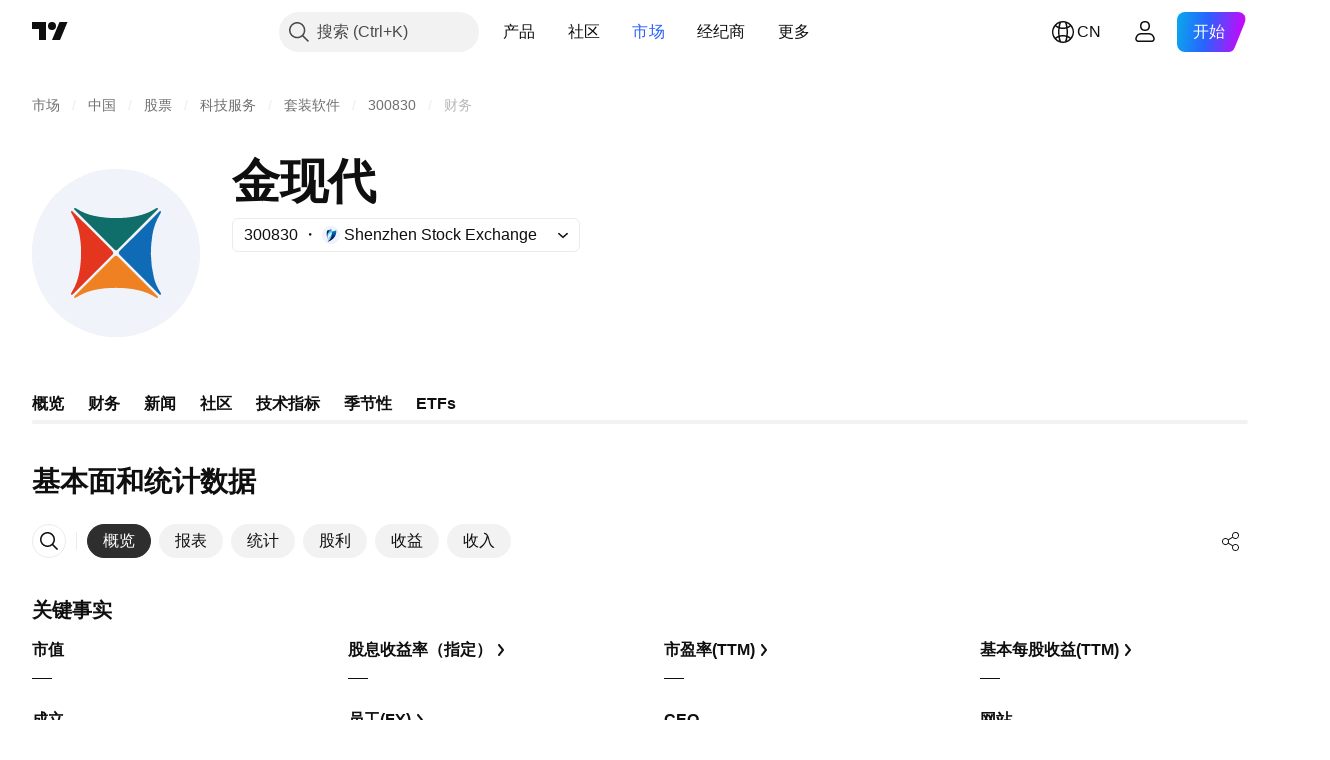

--- FILE ---
content_type: application/javascript; charset=utf-8
request_url: https://static.tradingview.com/static/bundles/26153.0cf5e5264b6053c12c98.js
body_size: 14076
content:
(self.webpackChunktradingview=self.webpackChunktradingview||[]).push([[26153,7630],{185842:(t,e)=>{"use strict";function r(t,e){if(void 0===t)throw new Error("".concat(null!=e?e:"Value"," is undefined"));return t}function n(t,e){if(null===t)throw new Error("".concat(null!=e?e:"Value"," is null"));return t}Object.defineProperty(e,"__esModule",{value:!0}),e.ensureNever=e.ensure=e.ensureNotNull=e.ensureDefined=e.assert=void 0,e.assert=function(t,e){if(!t)throw new Error("Assertion failed".concat(e?": ".concat(e):""))},e.ensureDefined=r,e.ensureNotNull=n,e.ensure=function(t,e){return n(r(t,e),e)},e.ensureNever=function(t){}},197486:(t,e)=>{"use strict";function r(t){return Math.round(1e10*t)/1e10}Object.defineProperty(e,"__esModule",{value:!0}),e.alignTo=e.fixComputationError=e.isNaN=e.isInteger=e.isNumber=void 0,e.isNumber=function(t){return"number"==typeof t&&isFinite(t)},e.isInteger=function(t){return"number"==typeof t&&t%1==0},e.isNaN=function(t){return!(t<=0||t>0)},e.fixComputationError=r,e.alignTo=function(t,e){var n=t/e,o=Math.floor(n),u=n-o;return u>2e-10?r(u>.5?(o+1)*e:o*e):t}},712745:function(t,e,r){var n;!function(){"use strict";var o,u=1e6,c=1e6,i="[big.js] ",a=i+"Invalid ",s=a+"decimal places",f=a+"rounding mode",l=i+"Division by zero",d={},p=void 0,h=/^-?(\d+(\.\d*)?|\.\d+)(e[+-]?\d+)?$/i;function v(t,e,r,n){var o=t.c;if(r===p&&(r=t.constructor.RM),0!==r&&1!==r&&2!==r&&3!==r)throw Error(f);if(e<1)n=3===r&&(n||!!o[0])||0===e&&(1===r&&o[0]>=5||2===r&&(o[0]>5||5===o[0]&&(n||o[1]!==p))),o.length=1,n?(t.e=t.e-e+1,o[0]=1):o[0]=t.e=0;else if(e<o.length){if(n=1===r&&o[e]>=5||2===r&&(o[e]>5||5===o[e]&&(n||o[e+1]!==p||1&o[e-1]))||3===r&&(n||!!o[0]),o.length=e--,n)for(;++o[e]>9;)o[e]=0,e--||(++t.e,o.unshift(1));for(e=o.length;!o[--e];)o.pop()}return t}function y(t,e,r){var n=t.e,o=t.c.join(""),u=o.length;if(e)o=o.charAt(0)+(u>1?"."+o.slice(1):"")+(n<0?"e":"e+")+n;else if(n<0){for(;++n;)o="0"+o;o="0."+o}else if(n>0)if(++n>u)for(n-=u;n--;)o+="0";else n<u&&(o=o.slice(0,n)+"."+o.slice(n));else u>1&&(o=o.charAt(0)+"."+o.slice(1));return t.s<0&&r?"-"+o:o}d.abs=function(){var t=new this.constructor(this);return t.s=1,t},d.cmp=function(t){var e,r=this,n=r.c,o=(t=new r.constructor(t)).c,u=r.s,c=t.s,i=r.e,a=t.e;if(!n[0]||!o[0])return n[0]?u:o[0]?-c:0;if(u!=c)return u;if(e=u<0,i!=a)return i>a^e?1:-1;for(c=(i=n.length)<(a=o.length)?i:a,u=-1;++u<c;)if(n[u]!=o[u])return n[u]>o[u]^e?1:-1;return i==a?0:i>a^e?1:-1},d.div=function(t){var e=this,r=e.constructor,n=e.c,o=(t=new r(t)).c,c=e.s==t.s?1:-1,i=r.DP;if(i!==~~i||i<0||i>u)throw Error(s);if(!o[0])throw Error(l);if(!n[0])return t.s=c,t.c=[t.e=0],t;var a,f,d,h,y,b=o.slice(),w=a=o.length,g=n.length,m=n.slice(0,a),_=m.length,j=t,A=j.c=[],E=0,O=i+(j.e=e.e-t.e)+1;for(j.s=c,c=O<0?0:O,b.unshift(0);_++<a;)m.push(0);do{for(d=0;d<10;d++){if(a!=(_=m.length))h=a>_?1:-1;else for(y=-1,h=0;++y<a;)if(o[y]!=m[y]){h=o[y]>m[y]?1:-1;break}if(!(h<0))break;for(f=_==a?o:b;_;){if(m[--_]<f[_]){for(y=_;y&&!m[--y];)m[y]=9;--m[y],m[_]+=10}m[_]-=f[_]}for(;!m[0];)m.shift()}A[E++]=h?d:++d,
m[0]&&h?m[_]=n[w]||0:m=[n[w]]}while((w++<g||m[0]!==p)&&c--);return A[0]||1==E||(A.shift(),j.e--,O--),E>O&&v(j,O,r.RM,m[0]!==p),j},d.eq=function(t){return 0===this.cmp(t)},d.gt=function(t){return this.cmp(t)>0},d.gte=function(t){return this.cmp(t)>-1},d.lt=function(t){return this.cmp(t)<0},d.lte=function(t){return this.cmp(t)<1},d.minus=d.sub=function(t){var e,r,n,o,u=this,c=u.constructor,i=u.s,a=(t=new c(t)).s;if(i!=a)return t.s=-a,u.plus(t);var s=u.c.slice(),f=u.e,l=t.c,d=t.e;if(!s[0]||!l[0])return l[0]?t.s=-a:s[0]?t=new c(u):t.s=1,t;if(i=f-d){for((o=i<0)?(i=-i,n=s):(d=f,n=l),n.reverse(),a=i;a--;)n.push(0);n.reverse()}else for(r=((o=s.length<l.length)?s:l).length,i=a=0;a<r;a++)if(s[a]!=l[a]){o=s[a]<l[a];break}if(o&&(n=s,s=l,l=n,t.s=-t.s),(a=(r=l.length)-(e=s.length))>0)for(;a--;)s[e++]=0;for(a=e;r>i;){if(s[--r]<l[r]){for(e=r;e&&!s[--e];)s[e]=9;--s[e],s[r]+=10}s[r]-=l[r]}for(;0===s[--a];)s.pop();for(;0===s[0];)s.shift(),--d;return s[0]||(t.s=1,s=[d=0]),t.c=s,t.e=d,t},d.mod=function(t){var e,r=this,n=r.constructor,o=r.s,u=(t=new n(t)).s;if(!t.c[0])throw Error(l);return r.s=t.s=1,e=1==t.cmp(r),r.s=o,t.s=u,e?new n(r):(o=n.DP,u=n.RM,n.DP=n.RM=0,r=r.div(t),n.DP=o,n.RM=u,this.minus(r.times(t)))},d.plus=d.add=function(t){var e,r,n,o=this,u=o.constructor;if(t=new u(t),o.s!=t.s)return t.s=-t.s,o.minus(t);var c=o.e,i=o.c,a=t.e,s=t.c;if(!i[0]||!s[0])return s[0]||(i[0]?t=new u(o):t.s=o.s),t;if(i=i.slice(),e=c-a){for(e>0?(a=c,n=s):(e=-e,n=i),n.reverse();e--;)n.push(0);n.reverse()}for(i.length-s.length<0&&(n=s,s=i,i=n),e=s.length,r=0;e;i[e]%=10)r=(i[--e]=i[e]+s[e]+r)/10|0;for(r&&(i.unshift(r),++a),e=i.length;0===i[--e];)i.pop();return t.c=i,t.e=a,t},d.pow=function(t){var e=this,r=new e.constructor("1"),n=r,o=t<0;if(t!==~~t||t<-1e6||t>c)throw Error(a+"exponent");for(o&&(t=-t);1&t&&(n=n.times(e)),t>>=1;)e=e.times(e);return o?r.div(n):n},d.prec=function(t,e){if(t!==~~t||t<1||t>u)throw Error(a+"precision");return v(new this.constructor(this),t,e)},d.round=function(t,e){if(t===p)t=0;else if(t!==~~t||t<-u||t>u)throw Error(s);return v(new this.constructor(this),t+this.e+1,e)},d.sqrt=function(){var t,e,r,n=this,o=n.constructor,u=n.s,c=n.e,a=new o("0.5");if(!n.c[0])return new o(n);if(u<0)throw Error(i+"No square root");0===(u=Math.sqrt(n+""))||u===1/0?((e=n.c.join("")).length+c&1||(e+="0"),c=((c+1)/2|0)-(c<0||1&c),t=new o(((u=Math.sqrt(e))==1/0?"5e":(u=u.toExponential()).slice(0,u.indexOf("e")+1))+c)):t=new o(u+""),c=t.e+(o.DP+=4);do{r=t,t=a.times(r.plus(n.div(r)))}while(r.c.slice(0,c).join("")!==t.c.slice(0,c).join(""));return v(t,(o.DP-=4)+t.e+1,o.RM)},d.times=d.mul=function(t){var e,r=this,n=r.constructor,o=r.c,u=(t=new n(t)).c,c=o.length,i=u.length,a=r.e,s=t.e;if(t.s=r.s==t.s?1:-1,!o[0]||!u[0])return t.c=[t.e=0],t;for(t.e=a+s,c<i&&(e=o,o=u,u=e,s=c,c=i,i=s),e=new Array(s=c+i);s--;)e[s]=0;for(a=i;a--;){for(i=0,s=c+a;s>a;)i=e[s]+u[a]*o[s-a-1]+i,e[s--]=i%10,i=i/10|0;e[s]=i}for(i?++t.e:e.shift(),a=e.length;!e[--a];)e.pop();return t.c=e,t},d.toExponential=function(t,e){var r=this,n=r.c[0];if(t!==p){if(t!==~~t||t<0||t>u)throw Error(s)
;for(r=v(new r.constructor(r),++t,e);r.c.length<t;)r.c.push(0)}return y(r,!0,!!n)},d.toFixed=function(t,e){var r=this,n=r.c[0];if(t!==p){if(t!==~~t||t<0||t>u)throw Error(s);for(t=t+(r=v(new r.constructor(r),t+r.e+1,e)).e+1;r.c.length<t;)r.c.push(0)}return y(r,!1,!!n)},d.toJSON=d.toString=function(){var t=this,e=t.constructor;return y(t,t.e<=e.NE||t.e>=e.PE,!!t.c[0])},d.toNumber=function(){var t=Number(y(this,!0,!0));if(!0===this.constructor.strict&&!this.eq(t.toString()))throw Error(i+"Imprecise conversion");return t},d.toPrecision=function(t,e){var r=this,n=r.constructor,o=r.c[0];if(t!==p){if(t!==~~t||t<1||t>u)throw Error(a+"precision");for(r=v(new n(r),t,e);r.c.length<t;)r.c.push(0)}return y(r,t<=r.e||r.e<=n.NE||r.e>=n.PE,!!o)},d.valueOf=function(){var t=this,e=t.constructor;if(!0===e.strict)throw Error(i+"valueOf disallowed");return y(t,t.e<=e.NE||t.e>=e.PE,!0)},o=function t(){function e(r){var n=this;if(!(n instanceof e))return r===p?t():new e(r);if(r instanceof e)n.s=r.s,n.e=r.e,n.c=r.c.slice();else{if("string"!=typeof r){if(!0===e.strict)throw TypeError(a+"number");r=0===r&&1/r<0?"-0":String(r)}!function(t,e){var r,n,o;if(!h.test(e))throw Error(a+"number");t.s="-"==e.charAt(0)?(e=e.slice(1),-1):1,(r=e.indexOf("."))>-1&&(e=e.replace(".",""));(n=e.search(/e/i))>0?(r<0&&(r=n),r+=+e.slice(n+1),e=e.substring(0,n)):r<0&&(r=e.length);for(o=e.length,n=0;n<o&&"0"==e.charAt(n);)++n;if(n==o)t.c=[t.e=0];else{for(;o>0&&"0"==e.charAt(--o););for(t.e=r-n-1,t.c=[],r=0;n<=o;)t.c[r++]=+e.charAt(n++)}}(n,r)}n.constructor=e}return e.prototype=d,e.DP=20,e.RM=1,e.NE=-7,e.PE=21,e.strict=false,e.roundDown=0,e.roundHalfUp=1,e.roundHalfEven=2,e.roundUp=3,e}(),o.default=o.Big=o,void 0===(n=function(){return o}.call(e,r,e,t))||(t.exports=n)}()},756851:t=>{"use strict";t.exports=function(t){for(var e=[],r=t.length,n=0;n<r;n++){var o=t.charCodeAt(n);if(o>=55296&&o<=56319&&r>n+1){var u=t.charCodeAt(n+1);u>=56320&&u<=57343&&(o=1024*(o-55296)+u-56320+65536,n+=1)}o<128?e.push(o):o<2048?(e.push(o>>6|192),e.push(63&o|128)):o<55296||o>=57344&&o<65536?(e.push(o>>12|224),e.push(o>>6&63|128),e.push(63&o|128)):o>=65536&&o<=1114111?(e.push(o>>18|240),e.push(o>>12&63|128),e.push(o>>6&63|128),e.push(63&o|128)):e.push(239,191,189)}return new Uint8Array(e).buffer}},504402:(t,e,r)=>{var n=r(638221);t.exports=function(t){return t=n(t^=t>>>16,2246822507),t=n(t^=t>>>13,3266489909),(t^=t>>>16)>>>0}},638221:t=>{"use strict";t.exports=Math.imul||function(t,e){var r=65535&t,n=65535&e;return r*n+((t>>>16&65535)*n+r*(e>>>16&65535)<<16>>>0)|0}},100595:(t,e,r)=>{var n=r(638221),o=r(504402),u=r(756851),c=new Uint32Array([3432918353,461845907]);function i(t,e){return t<<e|t>>>32-e}t.exports=function(t,e){if(e=e?0|e:0,"string"==typeof t&&(t=u(t)),!(t instanceof ArrayBuffer))throw new TypeError("Expected key to be ArrayBuffer or string");var r=new Uint32Array([e]);return function(t,e){for(var r=t.byteLength/4|0,o=new Uint32Array(t,0,r),u=0;u<r;u++)o[u]=n(o[u],c[0]),o[u]=i(o[u],15),o[u]=n(o[u],c[1]),e[0]=e[0]^o[u],e[0]=i(e[0],13),e[0]=n(e[0],5)+3864292196}(t,r),
function(t,e){var r=t.byteLength/4|0,o=t.byteLength%4,u=0,a=new Uint8Array(t,4*r,o);switch(o){case 3:u^=a[2]<<16;case 2:u^=a[1]<<8;case 1:u^=a[0],u=i(u=n(u,c[0]),15),u=n(u,c[1]),e[0]=e[0]^u}}(t,r),function(t,e){e[0]=e[0]^t.byteLength,e[0]=o(e[0])}(t,r),r.buffer}},320403:(t,e)=>{"use strict";var r,n=!("undefined"==typeof window||!window.document||!window.document.createElement);function o(){if(r)return r;if(!n||!window.document.body)return"indeterminate";var t=window.document.createElement("div");return t.appendChild(document.createTextNode("ABCD")),t.dir="rtl",t.style.fontSize="14px",t.style.width="4px",t.style.height="1px",t.style.position="absolute",t.style.top="-1000px",t.style.overflow="scroll",document.body.appendChild(t),r="reverse",t.scrollLeft>0?r="default":(t.scrollLeft=1,0===t.scrollLeft&&(r="negative")),document.body.removeChild(t),r}e.detectScrollType=o,e.getNormalizedScrollLeft=function(t,e){var r=t.scrollLeft;if("rtl"!==e)return r;var n=o();if("indeterminate"===n)return Number.NaN;switch(n){case"negative":return t.scrollWidth-t.clientWidth+r;case"reverse":return t.scrollWidth-t.clientWidth-r}return r},e.setNormalizedScrollLeft=function(t,e,r){if("rtl"===r){var n=o();if("indeterminate"!==n)switch(n){case"negative":t.scrollLeft=t.clientWidth-t.scrollWidth+e;break;case"reverse":t.scrollLeft=t.scrollWidth-t.clientWidth-e;break;default:t.scrollLeft=e}}else t.scrollLeft=e}},952375:(t,e,r)=>{"use strict";r.d(e,{mobiletouch:()=>o,setClasses:()=>c,touch:()=>u});var n=r(384530);const o=n.mobiletouch,u=n.touch;function c(){document.documentElement.classList.add(n.touch?"feature-touch":"feature-no-touch",n.mobiletouch?"feature-mobiletouch":"feature-no-mobiletouch")}},376596:(t,e,r)=>{"use strict";r.r(e),r.d(e,{CheckMobile:()=>d,appVersion:()=>l,checkPageType:()=>y,desktopAppVersion:()=>f,isChrome:()=>b,isDesktopApp:()=>a,isEdge:()=>g,isFF:()=>w,isLinux:()=>i,isMac:()=>u,isSafari:()=>m,isSymphonyEmbed:()=>s,isWindows:()=>c,onGoPro:()=>_,onMainPage:()=>j,onWidget:()=>h,supportTouch:()=>v});var n=r(384530);const o=window.TradingView=window.TradingView||{};function u(){return n.isMac}function c(){return n.isWindows}function i(){return n.isLinux}function a(){return/TVDesktop/i.test(navigator.userAgent)}function s(){return o.isSymphony||!1}function f(){const t=navigator.userAgent.match(/TVDesktop\/([^\s]+)/);return t&&t[1]}function l(){const t=navigator.userAgent.match(/TradingView\/([^\s]+)/);return t&&t[1]}const d={Android:()=>n.isAndroid,BlackBerry:()=>n.isBlackBerry,iOS:()=>n.isIOS,Opera:()=>n.isOperaMini,isIPad:()=>n.isIPad,any:()=>n.isAnyMobile};o.isMobile=d;const p=new Map;function h(){const t=window.location.pathname,e=window.location.host,r=`${e}${t}`;return p.has(r)||p.set(r,function(t,e){const r=["^widget-docs"];for(const t of r)if(new RegExp(t).test(e))return!0
;const n=["^widgetembed/?$","^cmewidgetembed/?$","^([0-9a-zA-Z-]+)/widgetembed/?$","^([0-9a-zA-Z-]+)/widgetstatic/?$","^([0-9a-zA-Z-]+)?/?mediumwidgetembed/?$","^twitter-chart/?$","^telegram/chart/?$","^embed/([0-9a-zA-Z]{8})/?$","^widgetpopup/?$","^extension/?$","^idea-popup/?$","^hotlistswidgetembed/?$","^([0-9a-zA-Z-]+)/hotlistswidgetembed/?$","^marketoverviewwidgetembed/?$","^([0-9a-zA-Z-]+)/marketoverviewwidgetembed/?$","^eventswidgetembed/?$","^tickerswidgetembed/?$","^forexcrossrateswidgetembed/?$","^forexheatmapwidgetembed/?$","^marketquoteswidgetembed/?$","^screenerwidget/?$","^cryptomktscreenerwidget/?$","^([0-9a-zA-Z-]+)/cryptomktscreenerwidget/?$","^([0-9a-zA-Z-]+)/marketquoteswidgetembed/?$","^technical-analysis-widget-embed/$","^singlequotewidgetembed/?$","^([0-9a-zA-Z-]+)/singlequotewidgetembed/?$","^embed-widget/([0-9a-zA-Z-]+)/(([0-9a-zA-Z-]+)/)?$","^widget-docs/([0-9a-zA-Z-]+)/([0-9a-zA-Z-/]+)?$"],o=t.replace(/^\//,"");let u;for(let t=n.length-1;t>=0;t--)if(u=new RegExp(n[t]),u.test(o))return!0;return!1}(t,e)),p.get(r)??!1}function v(){return n.mobiletouch||n.touch||n.isAnyMobile}function y(t){return new URLSearchParams(window.location.search).get("page_type")===t}o.onWidget=h;const b=n.isChrome,w=n.isFF,g=n.isEdge,m=n.isSafari;function _(){return"/pricing/"===window.location.pathname}function j(){return"/"===window.location.pathname}},729193:(t,e,r)=>{"use strict";r.r(e),r.d(e,{t:()=>n.t,withTranslationContext:()=>o});r(686923);var n=r(717448);function o(t){throw new Error("Not implemented")}},122749:(t,e)=>{"use strict";var r=Symbol.for("react.element"),n=Symbol.for("react.portal"),o=Symbol.for("react.fragment"),u=Symbol.for("react.strict_mode"),c=Symbol.for("react.profiler"),i=Symbol.for("react.provider"),a=Symbol.for("react.context"),s=Symbol.for("react.forward_ref"),f=Symbol.for("react.suspense"),l=Symbol.for("react.memo"),d=Symbol.for("react.lazy"),p=Symbol.iterator;var h={isMounted:function(){return!1},enqueueForceUpdate:function(){},enqueueReplaceState:function(){},enqueueSetState:function(){}},v=Object.assign,y={};function b(t,e,r){this.props=t,this.context=e,this.refs=y,this.updater=r||h}function w(){}function g(t,e,r){this.props=t,this.context=e,this.refs=y,this.updater=r||h}b.prototype.isReactComponent={},b.prototype.setState=function(t,e){if("object"!=typeof t&&"function"!=typeof t&&null!=t)throw Error("setState(...): takes an object of state variables to update or a function which returns an object of state variables.");this.updater.enqueueSetState(this,t,e,"setState")},b.prototype.forceUpdate=function(t){this.updater.enqueueForceUpdate(this,t,"forceUpdate")},w.prototype=b.prototype;var m=g.prototype=new w;m.constructor=g,v(m,b.prototype),m.isPureReactComponent=!0;var _=Array.isArray,j=Object.prototype.hasOwnProperty,A={current:null},E={key:!0,ref:!0,__self:!0,__source:!0};function O(t,e,n){var o,u={},c=null,i=null;if(null!=e)for(o in void 0!==e.ref&&(i=e.ref),void 0!==e.key&&(c=""+e.key),e)j.call(e,o)&&!E.hasOwnProperty(o)&&(u[o]=e[o]);var a=arguments.length-2
;if(1===a)u.children=n;else if(1<a){for(var s=Array(a),f=0;f<a;f++)s[f]=arguments[f+2];u.children=s}if(t&&t.defaultProps)for(o in a=t.defaultProps)void 0===u[o]&&(u[o]=a[o]);return{$$typeof:r,type:t,key:c,ref:i,props:u,_owner:A.current}}function S(t){return"object"==typeof t&&null!==t&&t.$$typeof===r}var x=/\/+/g;function $(t,e){return"object"==typeof t&&null!==t&&null!=t.key?function(t){var e={"=":"=0",":":"=2"};return"$"+t.replace(/[=:]/g,(function(t){return e[t]}))}(""+t.key):e.toString(36)}function k(t,e,o,u,c){var i=typeof t;"undefined"!==i&&"boolean"!==i||(t=null);var a=!1;if(null===t)a=!0;else switch(i){case"string":case"number":a=!0;break;case"object":switch(t.$$typeof){case r:case n:a=!0}}if(a)return c=c(a=t),t=""===u?"."+$(a,0):u,_(c)?(o="",null!=t&&(o=t.replace(x,"$&/")+"/"),k(c,e,o,"",(function(t){return t}))):null!=c&&(S(c)&&(c=function(t,e){return{$$typeof:r,type:t.type,key:e,ref:t.ref,props:t.props,_owner:t._owner}}(c,o+(!c.key||a&&a.key===c.key?"":(""+c.key).replace(x,"$&/")+"/")+t)),e.push(c)),1;if(a=0,u=""===u?".":u+":",_(t))for(var s=0;s<t.length;s++){var f=u+$(i=t[s],s);a+=k(i,e,o,f,c)}else if(f=function(t){return null===t||"object"!=typeof t?null:"function"==typeof(t=p&&t[p]||t["@@iterator"])?t:null}(t),"function"==typeof f)for(t=f.call(t),s=0;!(i=t.next()).done;)a+=k(i=i.value,e,o,f=u+$(i,s++),c);else if("object"===i)throw e=String(t),Error("Objects are not valid as a React child (found: "+("[object Object]"===e?"object with keys {"+Object.keys(t).join(", ")+"}":e)+"). If you meant to render a collection of children, use an array instead.");return a}function P(t,e,r){if(null==t)return t;var n=[],o=0;return k(t,n,"","",(function(t){return e.call(r,t,o++)})),n}function C(t){if(-1===t._status){var e=t._result;(e=e()).then((function(e){0!==t._status&&-1!==t._status||(t._status=1,t._result=e)}),(function(e){0!==t._status&&-1!==t._status||(t._status=2,t._result=e)})),-1===t._status&&(t._status=0,t._result=e)}if(1===t._status)return t._result.default;throw t._result}var M={current:null},N={transition:null},z={ReactCurrentDispatcher:M,ReactCurrentBatchConfig:N,ReactCurrentOwner:A};e.Children={map:P,forEach:function(t,e,r){P(t,(function(){e.apply(this,arguments)}),r)},count:function(t){var e=0;return P(t,(function(){e++})),e},toArray:function(t){return P(t,(function(t){return t}))||[]},only:function(t){if(!S(t))throw Error("React.Children.only expected to receive a single React element child.");return t}},e.Component=b,e.Fragment=o,e.Profiler=c,e.PureComponent=g,e.StrictMode=u,e.Suspense=f,e.__SECRET_INTERNALS_DO_NOT_USE_OR_YOU_WILL_BE_FIRED=z,e.cloneElement=function(t,e,n){if(null==t)throw Error("React.cloneElement(...): The argument must be a React element, but you passed "+t+".");var o=v({},t.props),u=t.key,c=t.ref,i=t._owner;if(null!=e){if(void 0!==e.ref&&(c=e.ref,i=A.current),void 0!==e.key&&(u=""+e.key),t.type&&t.type.defaultProps)var a=t.type.defaultProps;for(s in e)j.call(e,s)&&!E.hasOwnProperty(s)&&(o[s]=void 0===e[s]&&void 0!==a?a[s]:e[s])}var s=arguments.length-2
;if(1===s)o.children=n;else if(1<s){a=Array(s);for(var f=0;f<s;f++)a[f]=arguments[f+2];o.children=a}return{$$typeof:r,type:t.type,key:u,ref:c,props:o,_owner:i}},e.createContext=function(t){return(t={$$typeof:a,_currentValue:t,_currentValue2:t,_threadCount:0,Provider:null,Consumer:null,_defaultValue:null,_globalName:null}).Provider={$$typeof:i,_context:t},t.Consumer=t},e.createElement=O,e.createFactory=function(t){var e=O.bind(null,t);return e.type=t,e},e.createRef=function(){return{current:null}},e.forwardRef=function(t){return{$$typeof:s,render:t}},e.isValidElement=S,e.lazy=function(t){return{$$typeof:d,_payload:{_status:-1,_result:t},_init:C}},e.memo=function(t,e){return{$$typeof:l,type:t,compare:void 0===e?null:e}},e.startTransition=function(t){var e=N.transition;N.transition={};try{t()}finally{N.transition=e}},e.unstable_act=function(){throw Error("act(...) is not supported in production builds of React.")},e.useCallback=function(t,e){return M.current.useCallback(t,e)},e.useContext=function(t){return M.current.useContext(t)},e.useDebugValue=function(){},e.useDeferredValue=function(t){return M.current.useDeferredValue(t)},e.useEffect=function(t,e){return M.current.useEffect(t,e)},e.useId=function(){return M.current.useId()},e.useImperativeHandle=function(t,e,r){return M.current.useImperativeHandle(t,e,r)},e.useInsertionEffect=function(t,e){return M.current.useInsertionEffect(t,e)},e.useLayoutEffect=function(t,e){return M.current.useLayoutEffect(t,e)},e.useMemo=function(t,e){return M.current.useMemo(t,e)},e.useReducer=function(t,e,r){return M.current.useReducer(t,e,r)},e.useRef=function(t){return M.current.useRef(t)},e.useState=function(t){return M.current.useState(t)},e.useSyncExternalStore=function(t,e,r){return M.current.useSyncExternalStore(t,e,r)},e.useTransition=function(){return M.current.useTransition()},e.version="18.2.0"},779474:(t,e,r)=>{"use strict";t.exports=r(122749)},686923:(t,e,r)=>{"use strict";r.r(e);var n=r(385955);const o=/{(\w+)}/g,u=/{(\d+)}/g;String.prototype.format=function(...t){const e=(0,n.isObject)(t[0]),r=e?o:u,c=e?(e,r)=>{const n=t[0];return void 0!==n[r]?n[r]:e}:(e,r)=>{const n=parseInt(r,10),o=t[n];return void 0!==o?o:e};return this.replace(r,c)}},279546:(t,e,r)=>{"use strict";r.d(e,{default:()=>d});const n=function(){this.__data__=[],this.size=0};var o=r(716957);const u=function(t,e){for(var r=t.length;r--;)if((0,o.default)(t[r][0],e))return r;return-1};var c=Array.prototype.splice;const i=function(t){var e=this.__data__,r=u(e,t);return!(r<0)&&(r==e.length-1?e.pop():c.call(e,r,1),--this.size,!0)};const a=function(t){var e=this.__data__,r=u(e,t);return r<0?void 0:e[r][1]};const s=function(t){return u(this.__data__,t)>-1};const f=function(t,e){var r=this.__data__,n=u(r,t);return n<0?(++this.size,r.push([t,e])):r[n][1]=e,this};function l(t){var e=-1,r=null==t?0:t.length;for(this.clear();++e<r;){var n=t[e];this.set(n[0],n[1])}}l.prototype.clear=n,l.prototype.delete=i,l.prototype.get=a,l.prototype.has=s,l.prototype.set=f;const d=l},986986:(t,e,r)=>{"use strict";r.d(e,{default:()=>u})
;var n=r(410397),o=r(157454);const u=(0,n.default)(o.default,"Map")},979575:(t,e,r)=>{"use strict";r.d(e,{default:()=>A});const n=(0,r(410397).default)(Object,"create");const o=function(){this.__data__=n?n(null):{},this.size=0};const u=function(t){var e=this.has(t)&&delete this.__data__[t];return this.size-=e?1:0,e};var c=Object.prototype.hasOwnProperty;const i=function(t){var e=this.__data__;if(n){var r=e[t];return"__lodash_hash_undefined__"===r?void 0:r}return c.call(e,t)?e[t]:void 0};var a=Object.prototype.hasOwnProperty;const s=function(t){var e=this.__data__;return n?void 0!==e[t]:a.call(e,t)};const f=function(t,e){var r=this.__data__;return this.size+=this.has(t)?0:1,r[t]=n&&void 0===e?"__lodash_hash_undefined__":e,this};function l(t){var e=-1,r=null==t?0:t.length;for(this.clear();++e<r;){var n=t[e];this.set(n[0],n[1])}}l.prototype.clear=o,l.prototype.delete=u,l.prototype.get=i,l.prototype.has=s,l.prototype.set=f;const d=l;var p=r(279546),h=r(986986);const v=function(){this.size=0,this.__data__={hash:new d,map:new(h.default||p.default),string:new d}};const y=function(t){var e=typeof t;return"string"==e||"number"==e||"symbol"==e||"boolean"==e?"__proto__"!==t:null===t};const b=function(t,e){var r=t.__data__;return y(e)?r["string"==typeof e?"string":"hash"]:r.map};const w=function(t){var e=b(this,t).delete(t);return this.size-=e?1:0,e};const g=function(t){return b(this,t).get(t)};const m=function(t){return b(this,t).has(t)};const _=function(t,e){var r=b(this,t),n=r.size;return r.set(t,e),this.size+=r.size==n?0:1,this};function j(t){var e=-1,r=null==t?0:t.length;for(this.clear();++e<r;){var n=t[e];this.set(n[0],n[1])}}j.prototype.clear=v,j.prototype.delete=w,j.prototype.get=g,j.prototype.has=m,j.prototype.set=_;const A=j},30256:(t,e,r)=>{"use strict";r.d(e,{default:()=>u});var n=r(410397),o=r(157454);const u=(0,n.default)(o.default,"Set")},791639:(t,e,r)=>{"use strict";r.d(e,{default:()=>d});var n=r(279546);const o=function(){this.__data__=new n.default,this.size=0};const u=function(t){var e=this.__data__,r=e.delete(t);return this.size=e.size,r};const c=function(t){return this.__data__.get(t)};const i=function(t){return this.__data__.has(t)};var a=r(986986),s=r(979575);const f=function(t,e){var r=this.__data__;if(r instanceof n.default){var o=r.__data__;if(!a.default||o.length<199)return o.push([t,e]),this.size=++r.size,this;r=this.__data__=new s.default(o)}return r.set(t,e),this.size=r.size,this};function l(t){var e=this.__data__=new n.default(t);this.size=e.size}l.prototype.clear=o,l.prototype.delete=u,l.prototype.get=c,l.prototype.has=i,l.prototype.set=f;const d=l},555842:(t,e,r)=>{"use strict";r.d(e,{default:()=>n});const n=r(157454).default.Symbol},383927:(t,e,r)=>{"use strict";r.d(e,{default:()=>n});const n=r(157454).default.Uint8Array},886230:(t,e,r)=>{"use strict";r.d(e,{default:()=>u});var n=r(410397),o=r(157454);const u=(0,n.default)(o.default,"WeakMap")},633744:(t,e,r)=>{"use strict";r.d(e,{default:()=>n});const n=function(t,e){for(var r=-1,n=null==t?0:t.length;++r<n&&!1!==e(t[r],r,t););return t}},
49842:(t,e,r)=>{"use strict";r.d(e,{default:()=>f});const n=function(t,e){for(var r=-1,n=Array(t);++r<t;)n[r]=e(r);return n};var o=r(853218),u=r(595526),c=r(363311),i=r(331408),a=r(925958),s=Object.prototype.hasOwnProperty;const f=function(t,e){var r=(0,u.default)(t),f=!r&&(0,o.default)(t),l=!r&&!f&&(0,c.default)(t),d=!r&&!f&&!l&&(0,a.default)(t),p=r||f||l||d,h=p?n(t.length,String):[],v=h.length;for(var y in t)!e&&!s.call(t,y)||p&&("length"==y||l&&("offset"==y||"parent"==y)||d&&("buffer"==y||"byteLength"==y||"byteOffset"==y)||(0,i.default)(y,v))||h.push(y);return h}},671849:(t,e,r)=>{"use strict";r.d(e,{default:()=>n});const n=function(t,e){for(var r=-1,n=e.length,o=t.length;++r<n;)t[o+r]=e[r];return t}},63406:(t,e,r)=>{"use strict";r.d(e,{default:()=>c});var n=r(535745),o=r(716957),u=Object.prototype.hasOwnProperty;const c=function(t,e,r){var c=t[e];u.call(t,e)&&(0,o.default)(c,r)&&(void 0!==r||e in t)||(0,n.default)(t,e,r)}},535745:(t,e,r)=>{"use strict";r.d(e,{default:()=>o});var n=r(90372);const o=function(t,e,r){"__proto__"==e&&n.default?(0,n.default)(t,e,{configurable:!0,enumerable:!0,value:r,writable:!0}):t[e]=r}},843299:(t,e,r)=>{"use strict";r.d(e,{default:()=>H});var n=r(791639),o=r(633744),u=r(63406),c=r(488168),i=r(822859);const a=function(t,e){return t&&(0,c.default)(e,(0,i.default)(e),t)};var s=r(304428);const f=function(t,e){return t&&(0,c.default)(e,(0,s.default)(e),t)};var l=r(814779),d=r(309554),p=r(85040);const h=function(t,e){return(0,c.default)(t,(0,p.default)(t),e)};var v=r(182520);const y=function(t,e){return(0,c.default)(t,(0,v.default)(t),e)};var b=r(489945),w=r(347042),g=r(659390),m=Object.prototype.hasOwnProperty;const _=function(t){var e=t.length,r=new t.constructor(e);return e&&"string"==typeof t[0]&&m.call(t,"index")&&(r.index=t.index,r.input=t.input),r};var j=r(609634);const A=function(t,e){var r=e?(0,j.default)(t.buffer):t.buffer;return new t.constructor(r,t.byteOffset,t.byteLength)};var E=/\w*$/;const O=function(t){var e=new t.constructor(t.source,E.exec(t));return e.lastIndex=t.lastIndex,e};var S=r(555842),x=S.default?S.default.prototype:void 0,$=x?x.valueOf:void 0;const k=function(t){return $?Object($.call(t)):{}};var P=r(239448);const C=function(t,e,r){var n=t.constructor;switch(e){case"[object ArrayBuffer]":return(0,j.default)(t);case"[object Boolean]":case"[object Date]":return new n(+t);case"[object DataView]":return A(t,r);case"[object Float32Array]":case"[object Float64Array]":case"[object Int8Array]":case"[object Int16Array]":case"[object Int32Array]":case"[object Uint8Array]":case"[object Uint8ClampedArray]":case"[object Uint16Array]":case"[object Uint32Array]":return(0,P.default)(t,r);case"[object Map]":case"[object Set]":return new n;case"[object Number]":case"[object String]":return new n(t);case"[object RegExp]":return O(t);case"[object Symbol]":return k(t)}};var M=r(616140),N=r(595526),z=r(363311),T=r(162240),R=r(849084),I=r(97427);const D=function(t){return(0,I.default)(t)&&"[object Set]"==(0,g.default)(t)};var U=r(305220),F=r(910130),L=F.default&&F.default.isSet
;const B=L?(0,U.default)(L):D;var V="[object Arguments]",W="[object Function]",q="[object Object]",Z={};Z[V]=Z["[object Array]"]=Z["[object ArrayBuffer]"]=Z["[object DataView]"]=Z["[object Boolean]"]=Z["[object Date]"]=Z["[object Float32Array]"]=Z["[object Float64Array]"]=Z["[object Int8Array]"]=Z["[object Int16Array]"]=Z["[object Int32Array]"]=Z["[object Map]"]=Z["[object Number]"]=Z[q]=Z["[object RegExp]"]=Z["[object Set]"]=Z["[object String]"]=Z["[object Symbol]"]=Z["[object Uint8Array]"]=Z["[object Uint8ClampedArray]"]=Z["[object Uint16Array]"]=Z["[object Uint32Array]"]=!0,Z["[object Error]"]=Z[W]=Z["[object WeakMap]"]=!1;const H=function t(e,r,c,p,v,m){var j,A=1&r,E=2&r,O=4&r;if(c&&(j=v?c(e,p,v,m):c(e)),void 0!==j)return j;if(!(0,R.default)(e))return e;var S=(0,N.default)(e);if(S){if(j=_(e),!A)return(0,d.default)(e,j)}else{var x=(0,g.default)(e),$=x==W||"[object GeneratorFunction]"==x;if((0,z.default)(e))return(0,l.default)(e,A);if(x==q||x==V||$&&!v){if(j=E||$?{}:(0,M.default)(e),!A)return E?y(e,f(j,e)):h(e,a(j,e))}else{if(!Z[x])return v?e:{};j=C(e,x,A)}}m||(m=new n.default);var k=m.get(e);if(k)return k;m.set(e,j),B(e)?e.forEach((function(n){j.add(t(n,r,c,n,e,m))})):(0,T.default)(e)&&e.forEach((function(n,o){j.set(o,t(n,r,c,o,e,m))}));var P=O?E?w.default:b.default:E?s.default:i.default,I=S?void 0:P(e);return(0,o.default)(I||e,(function(n,o){I&&(n=e[o=n]),(0,u.default)(j,o,t(n,r,c,o,e,m))})),j}},183923:(t,e,r)=>{"use strict";r.d(e,{default:()=>u});var n=r(849084),o=Object.create;const u=function(){function t(){}return function(e){if(!(0,n.default)(e))return{};if(o)return o(e);t.prototype=e;var r=new t;return t.prototype=void 0,r}}()},674724:(t,e,r)=>{"use strict";r.d(e,{default:()=>u});var n=r(671849),o=r(595526);const u=function(t,e,r){var u=e(t);return(0,o.default)(t)?u:(0,n.default)(u,r(t))}},811582:(t,e,r)=>{"use strict";r.d(e,{default:()=>d});var n=r(555842),o=Object.prototype,u=o.hasOwnProperty,c=o.toString,i=n.default?n.default.toStringTag:void 0;const a=function(t){var e=u.call(t,i),r=t[i];try{t[i]=void 0;var n=!0}catch(t){}var o=c.call(t);return n&&(e?t[i]=r:delete t[i]),o};var s=Object.prototype.toString;const f=function(t){return s.call(t)};var l=n.default?n.default.toStringTag:void 0;const d=function(t){return null==t?void 0===t?"[object Undefined]":"[object Null]":l&&l in Object(t)?a(t):f(t)}},439128:(t,e,r)=>{"use strict";r.d(e,{default:()=>c});var n=r(939458);const o=(0,r(830150).default)(Object.keys,Object);var u=Object.prototype.hasOwnProperty;const c=function(t){if(!(0,n.default)(t))return o(t);var e=[];for(var r in Object(t))u.call(t,r)&&"constructor"!=r&&e.push(r);return e}},305220:(t,e,r)=>{"use strict";r.d(e,{default:()=>n});const n=function(t){return function(e){return t(e)}}},609634:(t,e,r)=>{"use strict";r.d(e,{default:()=>o});var n=r(383927);const o=function(t){var e=new t.constructor(t.byteLength);return new n.default(e).set(new n.default(t)),e}},814779:(t,e,r)=>{"use strict";r.d(e,{default:()=>a})
;var n=r(157454),o="object"==typeof exports&&exports&&!exports.nodeType&&exports,u=o&&"object"==typeof module&&module&&!module.nodeType&&module,c=u&&u.exports===o?n.default.Buffer:void 0,i=c?c.allocUnsafe:void 0;const a=function(t,e){if(e)return t.slice();var r=t.length,n=i?i(r):new t.constructor(r);return t.copy(n),n}},239448:(t,e,r)=>{"use strict";r.d(e,{default:()=>o});var n=r(609634);const o=function(t,e){var r=e?(0,n.default)(t.buffer):t.buffer;return new t.constructor(r,t.byteOffset,t.length)}},309554:(t,e,r)=>{"use strict";r.d(e,{default:()=>n});const n=function(t,e){var r=-1,n=t.length;for(e||(e=Array(n));++r<n;)e[r]=t[r];return e}},488168:(t,e,r)=>{"use strict";r.d(e,{default:()=>u});var n=r(63406),o=r(535745);const u=function(t,e,r,u){var c=!r;r||(r={});for(var i=-1,a=e.length;++i<a;){var s=e[i],f=u?u(r[s],t[s],s,r,t):void 0;void 0===f&&(f=t[s]),c?(0,o.default)(r,s,f):(0,n.default)(r,s,f)}return r}},90372:(t,e,r)=>{"use strict";r.d(e,{default:()=>o});var n=r(410397);const o=function(){try{var t=(0,n.default)(Object,"defineProperty");return t({},"",{}),t}catch(t){}}()},906727:(t,e,r)=>{"use strict";r.d(e,{default:()=>n});const n="object"==typeof global&&global&&global.Object===Object&&global},489945:(t,e,r)=>{"use strict";r.d(e,{default:()=>c});var n=r(674724),o=r(85040),u=r(822859);const c=function(t){return(0,n.default)(t,u.default,o.default)}},347042:(t,e,r)=>{"use strict";r.d(e,{default:()=>c});var n=r(674724),o=r(182520),u=r(304428);const c=function(t){return(0,n.default)(t,u.default,o.default)}},410397:(t,e,r)=>{"use strict";r.d(e,{default:()=>w});var n=r(741863);const o=r(157454).default["__core-js_shared__"];var u,c=(u=/[^.]+$/.exec(o&&o.keys&&o.keys.IE_PROTO||""))?"Symbol(src)_1."+u:"";const i=function(t){return!!c&&c in t};var a=r(849084),s=r(930226),f=/^\[object .+?Constructor\]$/,l=Function.prototype,d=Object.prototype,p=l.toString,h=d.hasOwnProperty,v=RegExp("^"+p.call(h).replace(/[\\^$.*+?()[\]{}|]/g,"\\$&").replace(/hasOwnProperty|(function).*?(?=\\\()| for .+?(?=\\\])/g,"$1.*?")+"$");const y=function(t){return!(!(0,a.default)(t)||i(t))&&((0,n.default)(t)?v:f).test((0,s.default)(t))};const b=function(t,e){return null==t?void 0:t[e]};const w=function(t,e){var r=b(t,e);return y(r)?r:void 0}},679728:(t,e,r)=>{"use strict";r.d(e,{default:()=>n});const n=(0,r(830150).default)(Object.getPrototypeOf,Object)},85040:(t,e,r)=>{"use strict";r.d(e,{default:()=>i});const n=function(t,e){for(var r=-1,n=null==t?0:t.length,o=0,u=[];++r<n;){var c=t[r];e(c,r,t)&&(u[o++]=c)}return u};var o=r(189882),u=Object.prototype.propertyIsEnumerable,c=Object.getOwnPropertySymbols;const i=c?function(t){return null==t?[]:(t=Object(t),n(c(t),(function(e){return u.call(t,e)})))}:o.default},182520:(t,e,r)=>{"use strict";r.d(e,{default:()=>i});var n=r(671849),o=r(679728),u=r(85040),c=r(189882);const i=Object.getOwnPropertySymbols?function(t){for(var e=[];t;)(0,n.default)(e,(0,u.default)(t)),t=(0,o.default)(t);return e}:c.default},659390:(t,e,r)=>{"use strict";r.d(e,{default:()=>A});var n=r(410397),o=r(157454);const u=(0,
n.default)(o.default,"DataView");var c=r(986986);const i=(0,n.default)(o.default,"Promise");var a=r(30256),s=r(886230),f=r(811582),l=r(930226),d="[object Map]",p="[object Promise]",h="[object Set]",v="[object WeakMap]",y="[object DataView]",b=(0,l.default)(u),w=(0,l.default)(c.default),g=(0,l.default)(i),m=(0,l.default)(a.default),_=(0,l.default)(s.default),j=f.default;(u&&j(new u(new ArrayBuffer(1)))!=y||c.default&&j(new c.default)!=d||i&&j(i.resolve())!=p||a.default&&j(new a.default)!=h||s.default&&j(new s.default)!=v)&&(j=function(t){var e=(0,f.default)(t),r="[object Object]"==e?t.constructor:void 0,n=r?(0,l.default)(r):"";if(n)switch(n){case b:return y;case w:return d;case g:return p;case m:return h;case _:return v}return e});const A=j},616140:(t,e,r)=>{"use strict";r.d(e,{default:()=>c});var n=r(183923),o=r(679728),u=r(939458);const c=function(t){return"function"!=typeof t.constructor||(0,u.default)(t)?{}:(0,n.default)((0,o.default)(t))}},331408:(t,e,r)=>{"use strict";r.d(e,{default:()=>o});var n=/^(?:0|[1-9]\d*)$/;const o=function(t,e){var r=typeof t;return!!(e=e??9007199254740991)&&("number"==r||"symbol"!=r&&n.test(t))&&t>-1&&t%1==0&&t<e}},939458:(t,e,r)=>{"use strict";r.d(e,{default:()=>o});var n=Object.prototype;const o=function(t){var e=t&&t.constructor;return t===("function"==typeof e&&e.prototype||n)}},910130:(t,e,r)=>{"use strict";r.d(e,{default:()=>i});var n=r(906727),o="object"==typeof exports&&exports&&!exports.nodeType&&exports,u=o&&"object"==typeof module&&module&&!module.nodeType&&module,c=u&&u.exports===o&&n.default.process;const i=function(){try{var t=u&&u.require&&u.require("util").types;return t||c&&c.binding&&c.binding("util")}catch(t){}}()},830150:(t,e,r)=>{"use strict";r.d(e,{default:()=>n});const n=function(t,e){return function(r){return t(e(r))}}},157454:(t,e,r)=>{"use strict";r.d(e,{default:()=>u});var n=r(906727),o="object"==typeof self&&self&&self.Object===Object&&self;const u=n.default||o||Function("return this")()},930226:(t,e,r)=>{"use strict";r.d(e,{default:()=>o});var n=Function.prototype.toString;const o=function(t){if(null!=t){try{return n.call(t)}catch(t){}try{return t+""}catch(t){}}return""}},436492:(t,e,r)=>{"use strict";r.d(e,{default:()=>o});var n=r(843299);const o=function(t){return(0,n.default)(t,5)}},88434:(t,e,r)=>{"use strict";r.d(e,{default:()=>s});var n=r(849084),o=r(157454);const u=function(){return o.default.Date.now()};var c=r(328576),i=Math.max,a=Math.min;const s=function(t,e,r){var o,s,f,l,d,p,h=0,v=!1,y=!1,b=!0;if("function"!=typeof t)throw new TypeError("Expected a function");function w(e){var r=o,n=s;return o=s=void 0,h=e,l=t.apply(n,r)}function g(t){var r=t-p;return void 0===p||r>=e||r<0||y&&t-h>=f}function m(){var t=u();if(g(t))return _(t);d=setTimeout(m,function(t){var r=e-(t-p);return y?a(r,f-(t-h)):r}(t))}function _(t){return d=void 0,b&&o?w(t):(o=s=void 0,l)}function j(){var t=u(),r=g(t);if(o=arguments,s=this,p=t,r){if(void 0===d)return function(t){return h=t,d=setTimeout(m,e),v?w(t):l}(p);if(y)return clearTimeout(d),d=setTimeout(m,e),w(p)}
return void 0===d&&(d=setTimeout(m,e)),l}return e=(0,c.default)(e)||0,(0,n.default)(r)&&(v=!!r.leading,f=(y="maxWait"in r)?i((0,c.default)(r.maxWait)||0,e):f,b="trailing"in r?!!r.trailing:b),j.cancel=function(){void 0!==d&&clearTimeout(d),h=0,o=p=s=d=void 0},j.flush=function(){return void 0===d?l:_(u())},j}},716957:(t,e,r)=>{"use strict";r.d(e,{default:()=>n});const n=function(t,e){return t===e||t!=t&&e!=e}},853218:(t,e,r)=>{"use strict";r.d(e,{default:()=>s});var n=r(811582),o=r(97427);const u=function(t){return(0,o.default)(t)&&"[object Arguments]"==(0,n.default)(t)};var c=Object.prototype,i=c.hasOwnProperty,a=c.propertyIsEnumerable;const s=u(function(){return arguments}())?u:function(t){return(0,o.default)(t)&&i.call(t,"callee")&&!a.call(t,"callee")}},595526:(t,e,r)=>{"use strict";r.d(e,{default:()=>n});const n=Array.isArray},42849:(t,e,r)=>{"use strict";r.d(e,{default:()=>u});var n=r(741863),o=r(547227);const u=function(t){return null!=t&&(0,o.default)(t.length)&&!(0,n.default)(t)}},415155:(t,e,r)=>{"use strict";r.d(e,{default:()=>u});var n=r(811582),o=r(97427);const u=function(t){return!0===t||!1===t||(0,o.default)(t)&&"[object Boolean]"==(0,n.default)(t)}},363311:(t,e,r)=>{"use strict";r.d(e,{default:()=>a});var n=r(157454);const o=function(){return!1};var u="object"==typeof exports&&exports&&!exports.nodeType&&exports,c=u&&"object"==typeof module&&module&&!module.nodeType&&module,i=c&&c.exports===u?n.default.Buffer:void 0;const a=(i?i.isBuffer:void 0)||o},741863:(t,e,r)=>{"use strict";r.d(e,{default:()=>u});var n=r(811582),o=r(849084);const u=function(t){if(!(0,o.default)(t))return!1;var e=(0,n.default)(t);return"[object Function]"==e||"[object GeneratorFunction]"==e||"[object AsyncFunction]"==e||"[object Proxy]"==e}},547227:(t,e,r)=>{"use strict";r.d(e,{default:()=>n});const n=function(t){return"number"==typeof t&&t>-1&&t%1==0&&t<=9007199254740991}},162240:(t,e,r)=>{"use strict";r.d(e,{default:()=>s});var n=r(659390),o=r(97427);const u=function(t){return(0,o.default)(t)&&"[object Map]"==(0,n.default)(t)};var c=r(305220),i=r(910130),a=i.default&&i.default.isMap;const s=a?(0,c.default)(a):u},393418:(t,e,r)=>{"use strict";r.d(e,{default:()=>u});var n=r(811582),o=r(97427);const u=function(t){return"number"==typeof t||(0,o.default)(t)&&"[object Number]"==(0,n.default)(t)}},849084:(t,e,r)=>{"use strict";r.d(e,{default:()=>n});const n=function(t){var e=typeof t;return null!=t&&("object"==e||"function"==e)}},97427:(t,e,r)=>{"use strict";r.d(e,{default:()=>n});const n=function(t){return null!=t&&"object"==typeof t}},750586:(t,e,r)=>{"use strict";r.d(e,{default:()=>c});var n=r(811582),o=r(595526),u=r(97427);const c=function(t){return"string"==typeof t||!(0,o.default)(t)&&(0,u.default)(t)&&"[object String]"==(0,n.default)(t)}},813027:(t,e,r)=>{"use strict";r.d(e,{default:()=>u});var n=r(811582),o=r(97427);const u=function(t){return"symbol"==typeof t||(0,o.default)(t)&&"[object Symbol]"==(0,n.default)(t)}},925958:(t,e,r)=>{"use strict";r.d(e,{default:()=>l});var n=r(811582),o=r(547227),u=r(97427),c={}
;c["[object Float32Array]"]=c["[object Float64Array]"]=c["[object Int8Array]"]=c["[object Int16Array]"]=c["[object Int32Array]"]=c["[object Uint8Array]"]=c["[object Uint8ClampedArray]"]=c["[object Uint16Array]"]=c["[object Uint32Array]"]=!0,c["[object Arguments]"]=c["[object Array]"]=c["[object ArrayBuffer]"]=c["[object Boolean]"]=c["[object DataView]"]=c["[object Date]"]=c["[object Error]"]=c["[object Function]"]=c["[object Map]"]=c["[object Number]"]=c["[object Object]"]=c["[object RegExp]"]=c["[object Set]"]=c["[object String]"]=c["[object WeakMap]"]=!1;const i=function(t){return(0,u.default)(t)&&(0,o.default)(t.length)&&!!c[(0,n.default)(t)]};var a=r(305220),s=r(910130),f=s.default&&s.default.isTypedArray;const l=f?(0,a.default)(f):i},822859:(t,e,r)=>{"use strict";r.d(e,{default:()=>c});var n=r(49842),o=r(439128),u=r(42849);const c=function(t){return(0,u.default)(t)?(0,n.default)(t):(0,o.default)(t)}},304428:(t,e,r)=>{"use strict";r.d(e,{default:()=>f});var n=r(49842),o=r(849084),u=r(939458);const c=function(t){var e=[];if(null!=t)for(var r in Object(t))e.push(r);return e};var i=Object.prototype.hasOwnProperty;const a=function(t){if(!(0,o.default)(t))return c(t);var e=(0,u.default)(t),r=[];for(var n in t)("constructor"!=n||!e&&i.call(t,n))&&r.push(n);return r};var s=r(42849);const f=function(t){return(0,s.default)(t)?(0,n.default)(t,!0):a(t)}},904003:(t,e,r)=>{"use strict";r.d(e,{default:()=>u});var n=r(979575);function o(t,e){if("function"!=typeof t||null!=e&&"function"!=typeof e)throw new TypeError("Expected a function");var r=function(){var n=arguments,o=e?e.apply(this,n):n[0],u=r.cache;if(u.has(o))return u.get(o);var c=t.apply(this,n);return r.cache=u.set(o,c)||u,c};return r.cache=new(o.Cache||n.default),r}o.Cache=n.default;const u=o},189882:(t,e,r)=>{"use strict";r.d(e,{default:()=>n});const n=function(){return[]}},328576:(t,e,r)=>{"use strict";r.d(e,{default:()=>p});var n=/\s/;const o=function(t){for(var e=t.length;e--&&n.test(t.charAt(e)););return e};var u=/^\s+/;const c=function(t){return t?t.slice(0,o(t)+1).replace(u,""):t};var i=r(849084),a=r(813027),s=/^[-+]0x[0-9a-f]+$/i,f=/^0b[01]+$/i,l=/^0o[0-7]+$/i,d=parseInt;const p=function(t){if("number"==typeof t)return t;if((0,a.default)(t))return NaN;if((0,i.default)(t)){var e="function"==typeof t.valueOf?t.valueOf():t;t=(0,i.default)(e)?e+"":e}if("string"!=typeof t)return 0===t?t:+t;t=c(t);var r=f.test(t);return r||l.test(t)?d(t.slice(2),r?2:8):s.test(t)?NaN:+t}}}]);

--- FILE ---
content_type: application/javascript; charset=utf-8
request_url: https://static.tradingview.com/static/bundles/8328.dd56c1292e5cefbafb16.js
body_size: 56615
content:
(self.webpackChunktradingview=self.webpackChunktradingview||[]).push([[8328,57140],{405781:e=>{e.exports={button:"button-PYEOTd6i",disabled:"disabled-PYEOTd6i",hidden:"hidden-PYEOTd6i",icon:"icon-PYEOTd6i",dropped:"dropped-PYEOTd6i"}},786474:e=>{e.exports={container:"container-WDZ0PRNh","container-xxsmall":"container-xxsmall-WDZ0PRNh","container-xsmall":"container-xsmall-WDZ0PRNh","container-small":"container-small-WDZ0PRNh","container-medium":"container-medium-WDZ0PRNh","container-large":"container-large-WDZ0PRNh","intent-default":"intent-default-WDZ0PRNh",focused:"focused-WDZ0PRNh",readonly:"readonly-WDZ0PRNh",disabled:"disabled-WDZ0PRNh","with-highlight":"with-highlight-WDZ0PRNh",grouped:"grouped-WDZ0PRNh","adjust-position":"adjust-position-WDZ0PRNh","first-row":"first-row-WDZ0PRNh","first-col":"first-col-WDZ0PRNh",stretch:"stretch-WDZ0PRNh","font-size-medium":"font-size-medium-WDZ0PRNh","font-size-large":"font-size-large-WDZ0PRNh","no-corner-top-left":"no-corner-top-left-WDZ0PRNh","no-corner-top-right":"no-corner-top-right-WDZ0PRNh","no-corner-bottom-right":"no-corner-bottom-right-WDZ0PRNh","no-corner-bottom-left":"no-corner-bottom-left-WDZ0PRNh","size-xxsmall":"size-xxsmall-WDZ0PRNh","size-xsmall":"size-xsmall-WDZ0PRNh","size-small":"size-small-WDZ0PRNh","size-medium":"size-medium-WDZ0PRNh","size-large":"size-large-WDZ0PRNh","intent-success":"intent-success-WDZ0PRNh","intent-warning":"intent-warning-WDZ0PRNh","intent-danger":"intent-danger-WDZ0PRNh","intent-primary":"intent-primary-WDZ0PRNh","border-none":"border-none-WDZ0PRNh","border-thin":"border-thin-WDZ0PRNh","border-thick":"border-thick-WDZ0PRNh",highlight:"highlight-WDZ0PRNh",shown:"shown-WDZ0PRNh"}},277900:e=>{e.exports={"inner-slot":"inner-slot-W53jtLjw",interactive:"interactive-W53jtLjw",icon:"icon-W53jtLjw","inner-middle-slot":"inner-middle-slot-W53jtLjw","before-slot":"before-slot-W53jtLjw","after-slot":"after-slot-W53jtLjw"}},642242:e=>{e.exports={input:"input-RUSovanF","size-xxsmall":"size-xxsmall-RUSovanF","size-xsmall":"size-xsmall-RUSovanF","size-small":"size-small-RUSovanF","size-medium":"size-medium-RUSovanF","size-large":"size-large-RUSovanF","with-start-slot":"with-start-slot-RUSovanF","with-end-slot":"with-end-slot-RUSovanF"}},615229:e=>{e.exports={hidden:"hidden-DgcIT6Uz",fadeInWrapper:"fadeInWrapper-DgcIT6Uz",isAnimated:"isAnimated-DgcIT6Uz"}},308157:e=>{e.exports={default:"default-EZuD3gZZ",danger:"danger-EZuD3gZZ",warning:"warning-EZuD3gZZ",success:"success-EZuD3gZZ",neutral:"neutral-EZuD3gZZ","neutral-light":"neutral-light-EZuD3gZZ",small:"small-EZuD3gZZ",medium:"medium-EZuD3gZZ",large:"large-EZuD3gZZ",iconWrapper:"iconWrapper-EZuD3gZZ",icon:"icon-EZuD3gZZ"}},824129:e=>{e.exports={loader:"loader-UL6iwcBa",static:"static-UL6iwcBa",item:"item-UL6iwcBa","tv-button-loader":"tv-button-loader-UL6iwcBa",medium:"medium-UL6iwcBa",small:"small-UL6iwcBa",black:"black-UL6iwcBa",white:"white-UL6iwcBa",gray:"gray-UL6iwcBa",primary:"primary-UL6iwcBa"}},988042:e=>{e.exports={flex:"flex-KgzMMF6Z",fixedHeader:"fixedHeader-KgzMMF6Z",
fixedFooter:"fixedFooter-KgzMMF6Z",mainScrollWrapper:"mainScrollWrapper-KgzMMF6Z",fixedHeaderContent:"fixedHeaderContent-KgzMMF6Z",fixedFooterContent:"fixedFooterContent-KgzMMF6Z",noScroll:"noScroll-KgzMMF6Z",main:"main-KgzMMF6Z",mainContent:"mainContent-KgzMMF6Z",scrollContainer:"scrollContainer-KgzMMF6Z"}},85240:e=>{e.exports={mobileContext:"mobileContext-x9awd7HO",anchorContext:"anchorContext-x9awd7HO"}},998106:e=>{e.exports={background:"background-CRAOSRte",medium:"medium-CRAOSRte",large:"large-CRAOSRte",disabled:"disabled-CRAOSRte",open:"open-CRAOSRte",selected:"selected-CRAOSRte",neutral:"neutral-CRAOSRte",danger:"danger-CRAOSRte"}},811832:e=>{e.exports={ellipsis:"ellipsis-K3hWbfcy",withGaps:"withGaps-K3hWbfcy"}},357670:e=>{e.exports={hotkey:"hotkey-inADekSg"}},949400:e=>{e.exports={buttonContent:"buttonContent-Us7jWCYh",left:"left-Us7jWCYh"}},485992:e=>{e.exports={button:"button-Lsy3A2H8"}},782768:e=>{e.exports={middle:"middle-LSK1huUA",hasNoEndSlot:"hasNoEndSlot-LSK1huUA",title:"title-LSK1huUA",description:"description-LSK1huUA",hasTitle:"hasTitle-LSK1huUA",hasDescription:"hasDescription-LSK1huUA"}},807568:e=>{e.exports={right:"right-gJMI494Y",child:"child-gJMI494Y"}},661946:e=>{e.exports={contentDefaultAppearanceMobile:"contentDefaultAppearanceMobile-ODkmI6nR",contentDefaultAppearance:"contentDefaultAppearance-ODkmI6nR",begin:"begin-ODkmI6nR",end:"end-ODkmI6nR",top:"top-ODkmI6nR",bottom:"bottom-ODkmI6nR"}},554230:e=>{e.exports={stub:"stub-IXDPx_Z_"}},9476:e=>{e.exports={content:"content-sCtoIJXr",stretch:"stretch-sCtoIJXr",begin:"begin-sCtoIJXr",end:"end-sCtoIJXr",top:"top-sCtoIJXr",bottom:"bottom-sCtoIJXr",backdrop:"backdrop-sCtoIJXr"}},244533:e=>{e.exports={scrollTrap:"scrollTrap-cUlsSss_",scrollTrapContent:"scrollTrapContent-cUlsSss_"}},507309:e=>{e.exports={disableSelfPositioning:"disableSelfPositioning-dYiqkKAE"}},112478:e=>{e.exports={bodyNoScroll:"bodyNoScroll-bUGsvF2L"}},552611:e=>{e.exports={root:"root-Tkn6WL2y"}},845461:e=>{e.exports={"ordered-list--style_alpha__small":"ordered-list--style_alpha__small-bmN0_SHH","ordered-list--style_alpha__capital":"ordered-list--style_alpha__capital-bmN0_SHH",list:"list-bmN0_SHH","list--padded":"list--padded-bmN0_SHH",listItem:"listItem-bmN0_SHH","listItem--custom":"listItem--custom-bmN0_SHH","listItem--lightning":"listItem--lightning-bmN0_SHH",marker:"marker-bmN0_SHH"}},841013:e=>{e.exports={"max-width-for-img-and-quote":"600px",blockquote:"blockquote-xrkxvh37"}},100665:e=>{e.exports={link:"link-zw5jRdec",icon:"icon-zw5jRdec"}},89089:e=>{e.exports={indicatorPageLink:"indicatorPageLink-RSR_Hp1S"}},21657:e=>{e.exports={"small-height-breakpoint":"(max-height: 360px)",footer:"footer-PhMf7PhQ",submitButton:"submitButton-PhMf7PhQ",buttons:"buttons-PhMf7PhQ"}},260577:e=>{e.exports={container:"container-qm7Rg5MB",mobile:"mobile-qm7Rg5MB",inputContainer:"inputContainer-qm7Rg5MB",withCancel:"withCancel-qm7Rg5MB",input:"input-qm7Rg5MB",icon:"icon-qm7Rg5MB",cancel:"cancel-qm7Rg5MB"}},224373:e=>{e.exports={wrap:"wrap-HAxAr6QG",image:"image-HAxAr6QG",text:"text-HAxAr6QG"}},
525488:e=>{e.exports={wrap:"wrap-hegngCX6",title:"title-hegngCX6",container:"container-hegngCX6",breakpoint:"breakpoint-hegngCX6",tabletLandscape:"tabletLandscape-hegngCX6",laptop:"laptop-hegngCX6",desktopMedium:"desktopMedium-hegngCX6",desktopLarge:"desktopLarge-hegngCX6",desktopExtraLarge:"desktopExtraLarge-hegngCX6",textWithButton:"textWithButton-hegngCX6",description:"description-hegngCX6",collapsed:"collapsed-hegngCX6",btn:"btn-hegngCX6",absolute:"absolute-hegngCX6",shadow:"shadow-hegngCX6",btnLabel:"btnLabel-hegngCX6"}},20005:e=>{e.exports={noWrap:"noWrap-Cp90pRqq"}},220334:e=>{e.exports={table:"table-GQWAi9kx",forceMobile:"forceMobile-GQWAi9kx","legacy-mode":"legacy-mode-GQWAi9kx","container-mf-tablet-vertical":"container-mf-tablet-vertical-GQWAi9kx",heading:"heading-GQWAi9kx",title:"title-GQWAi9kx",chart:"chart-GQWAi9kx"}},837697:e=>{e.exports={item:"item-cXDWtdxq",title:"title-cXDWtdxq",data:"data-cXDWtdxq",swatch:"swatch-cXDWtdxq"}},922663:e=>{e.exports={container:"container-LMf4M2sS",nextDate:"nextDate-LMf4M2sS",releaseToday:"releaseToday-LMf4M2sS",statsValue:"statsValue-LMf4M2sS"}},68758:e=>{e.exports={pieTitle:"pieTitle-ToD970VA",chartWrap:"chartWrap-ToD970VA",chartContainer:"chartContainer-ToD970VA"}},790750:e=>{e.exports={dialog:"dialog-SowAHF8c",input:"input-SowAHF8c"}},858658:e=>{e.exports={wrap:"wrap-Z_ZTEfw4",emptyState:"emptyState-Z_ZTEfw4",section:"section-Z_ZTEfw4",title:"title-Z_ZTEfw4",items:"items-Z_ZTEfw4",item:"item-Z_ZTEfw4",hovered:"hovered-Z_ZTEfw4",selected:"selected-Z_ZTEfw4"}},756450:e=>{e.exports={emptyStateContainer:"emptyStateContainer-q4zMSLxB",emptyState:"emptyState-q4zMSLxB",emptyIcon:"emptyIcon-q4zMSLxB",spinnerContainer:"spinnerContainer-q4zMSLxB"}},203178:e=>{e.exports={showMore:"showMore-lNiOldOD"}},22918:e=>{e.exports={spacing:"spacing-_WO97fYi",keyStats:"keyStats-_WO97fYi",chart:"chart-_WO97fYi",breakpoint:"breakpoint-_WO97fYi",laptop:"laptop-_WO97fYi"}},930868:e=>{e.exports={wrap:"wrap-Ov1mQxL0",breakpoint:"breakpoint-Ov1mQxL0",phoneLandscape:"phoneLandscape-Ov1mQxL0",tabletLandscape:"tabletLandscape-Ov1mQxL0",item:"item-Ov1mQxL0",title:"title-Ov1mQxL0",data:"data-Ov1mQxL0"}},365476:e=>{e.exports={item:"item-D38HaCsG",title:"title-D38HaCsG",breakpoint:"breakpoint-D38HaCsG",tabletLandscape:"tabletLandscape-D38HaCsG",dateContainer:"dateContainer-D38HaCsG",soon:"soon-D38HaCsG",icon:"icon-D38HaCsG",data:"data-D38HaCsG",currency:"currency-D38HaCsG"}},932275:e=>{e.exports={icon:"icon-zUs7LZ8R",large:"large-zUs7LZ8R",small:"small-zUs7LZ8R",link:"link-zUs7LZ8R",title:"title-zUs7LZ8R"}},973400:e=>{e.exports={mainBar:"mainBar-jRAEEd8l",last:"last-jRAEEd8l",subtractBar:"subtractBar-jRAEEd8l",levelLine:"levelLine-jRAEEd8l",negative:"negative-jRAEEd8l",empty:"empty-jRAEEd8l",marketCap:"marketCap-jRAEEd8l",preferredStock:"preferredStock-jRAEEd8l",totalDebt:"totalDebt-jRAEEd8l",minorityInterest:"minorityInterest-jRAEEd8l",canBeHatched:"canBeHatched-jRAEEd8l",cashAndShortTermInvest:"cashAndShortTermInvest-jRAEEd8l",cashAndDueBanks:"cashAndDueBanks-jRAEEd8l",
enterpriseValue:"enterpriseValue-jRAEEd8l"}},471289:e=>{e.exports={wrap:"wrap-wFn2KbNm",content:"content-wFn2KbNm",wide:"wide-wFn2KbNm",breakpoint:"breakpoint-wFn2KbNm",chart:"chart-wFn2KbNm",stats:"stats-wFn2KbNm",legendItem:"legendItem-wFn2KbNm",legendItemTitle:"legendItemTitle-wFn2KbNm",swatch:"swatch-wFn2KbNm",legendText:"legendText-wFn2KbNm",legendData:"legendData-wFn2KbNm"}},930314:e=>{e.exports={wrap:"wrap-gV_PvjNN",title:"title-gV_PvjNN",period:"period-gV_PvjNN",value:"value-gV_PvjNN"}},40348:e=>{e.exports={link:"link-inmbDOVG",text:"text-inmbDOVG",icon:"icon-inmbDOVG"}},263224:e=>{e.exports={container:"container-En4JymId",breakpoint:"breakpoint-En4JymId",tabletLandscape:"tabletLandscape-En4JymId",stats:"stats-En4JymId",fullWidth:"fullWidth-En4JymId",chartWithStats:"chartWithStats-En4JymId",laptop:"laptop-En4JymId",chart:"chart-En4JymId",legend:"legend-En4JymId",statsValue:"statsValue-En4JymId",legendText:"legendText-En4JymId",chartTitle:"chartTitle-En4JymId"}},660937:e=>{e.exports={emptyIcon:"emptyIcon-ovLf36QH"}},263531:e=>{e.exports={chart:"chart-S_To0qga"}},134646:e=>{e.exports={link:"link-AaBUl6Lz",spacing:"spacing-AaBUl6Lz",widgets:"widgets-AaBUl6Lz",breakpoint:"breakpoint-AaBUl6Lz",tabletLandscape:"tabletLandscape-AaBUl6Lz"}},640827:e=>{e.exports={wrap:"wrap-e8G3TIT2",breakpoint:"breakpoint-e8G3TIT2",withoutData:"withoutData-e8G3TIT2",dialogTabletLandscape:"dialogTabletLandscape-e8G3TIT2",stats:"stats-e8G3TIT2",withoutChart:"withoutChart-e8G3TIT2",dialogLaptop:"dialogLaptop-e8G3TIT2",chart:"chart-e8G3TIT2",legend:"legend-e8G3TIT2"}},91292:e=>{e.exports={wrap:"wrap-dOpdbma4",breakpoint:"breakpoint-dOpdbma4",section:"section-dOpdbma4",laptop:"laptop-dOpdbma4",desktopMedium:"desktopMedium-dOpdbma4",incomeEmpty:"incomeEmpty-dOpdbma4"}},919472:e=>{e.exports={container:"container-hQkIZraz",title:"title-hQkIZraz",header:"header-hQkIZraz",description:"description-hQkIZraz",breakpoint:"breakpoint-hQkIZraz",tabletLandscape:"tabletLandscape-hQkIZraz",childrenWrap:"childrenWrap-hQkIZraz",singleColumn:"singleColumn-hQkIZraz"}},857990:e=>{e.exports={text:"text-tKSgMfYc"}},885333:e=>{e.exports={heading:"heading-PgLJhj4d"}},738305:e=>{e.exports={title:"title-h7aycjAp",container:"container-h7aycjAp",chart:"chart-h7aycjAp",chartTitle:"chartTitle-h7aycjAp"}},475433:e=>{e.exports={summary:"summary-hQBXrsiZ",breakpoint:"breakpoint-hQBXrsiZ",tabletLandscape:"tabletLandscape-hQBXrsiZ"}},865506:e=>{e.exports={container:"container-McHZl6OM",section:"section-McHZl6OM"}},823498:e=>{e.exports={chart:"chart-qputbNwm",title:"title-qputbNwm",section:"section-qputbNwm",breakpoint:"breakpoint-qputbNwm",laptop:"laptop-qputbNwm"}},833928:e=>{e.exports={dropdownMenu:"dropdownMenu-SylV9gRG",scrollable:"scrollable-SylV9gRG",content:"content-SylV9gRG",row:"row-SylV9gRG",title:"title-SylV9gRG",dropdown:"dropdown-SylV9gRG",description:"description-SylV9gRG"}},215074:e=>{e.exports={adaptiveRow:"adaptiveRow-EZAm5mou",smallHeight:"smallHeight-EZAm5mou",adaptiveCol:"adaptiveCol-EZAm5mou",wrapped:"wrapped-EZAm5mou",
categoriesTabs:"categoriesTabs-EZAm5mou",grow:"grow-EZAm5mou",searchInput:"searchInput-EZAm5mou",breakpoint:"breakpoint-EZAm5mou",tabletVertical:"tabletVertical-EZAm5mou",wrappedExportButton:"wrappedExportButton-EZAm5mou"}},649418:e=>{e.exports={searchInput:"searchInput-HNJuQNu3",icon:"icon-HNJuQNu3",button:"button-HNJuQNu3"}},518903:e=>{e.exports={groupTitleWrap:"groupTitleWrap-rcGvt4y_"}},713990:e=>{e.exports={heading:"heading-yfv35NPO",title:"title-yfv35NPO",content:"content-yfv35NPO"}},230604:e=>{e.exports={chartContainer:"chartContainer-MJytD_Lf",breakpoint:"breakpoint-MJytD_Lf",laptop:"laptop-MJytD_Lf",keyStats:"keyStats-MJytD_Lf",emptyStateContainer:"emptyStateContainer-MJytD_Lf",emptyState:"emptyState-MJytD_Lf",spacing:"spacing-MJytD_Lf",large:"large-MJytD_Lf",heading:"heading-MJytD_Lf",tableWrap:"tableWrap-MJytD_Lf","legacy-mode":"legacy-mode-MJytD_Lf","container-mf-phone-landscape":"container-mf-phone-landscape-MJytD_Lf",stickyContainer:"stickyContainer-MJytD_Lf"}},853374:e=>{e.exports={searchButton:"searchButton-E0PnSnL6",button:"button-E0PnSnL6",fill:"fill-E0PnSnL6"}},275698:e=>{e.exports={container:"container-QcG0kDOU",image:"image-QcG0kDOU",title:"title-QcG0kDOU",description:"description-QcG0kDOU",button:"button-QcG0kDOU"}},334299:e=>{e.exports={button:"button-tFul0OhX","button-children":"button-children-tFul0OhX",hiddenArrow:"hiddenArrow-tFul0OhX",invisibleFocusHandler:"invisibleFocusHandler-tFul0OhX"}},567570:e=>{e.exports={container:"container-yrIMi47q",title:"title-yrIMi47q",title_normal:"title_normal-yrIMi47q",icon:"icon-yrIMi47q",text:"text-yrIMi47q",text_large:"text_large-yrIMi47q",action:"action-yrIMi47q"}},252110:e=>{e.exports={"icon-wrapper":"icon-wrapper-dikdewwx","with-link":"with-link-dikdewwx","with-tooltip":"with-tooltip-dikdewwx","no-active-state":"no-active-state-dikdewwx"}},224010:e=>{e.exports={placeholder:"placeholder-V6ceS6BN"}},13558:e=>{e.exports={button:"button-iLKiGOdQ",hovered:"hovered-iLKiGOdQ",disabled:"disabled-iLKiGOdQ",focused:"focused-iLKiGOdQ",active:"active-iLKiGOdQ",hidden:"hidden-iLKiGOdQ"}},313602:e=>{e.exports={linkItem:"linkItem-zMVwkifW"}},386118:e=>{e.exports={roundTabButton:"roundTabButton-JbssaNvk",disableFocusOutline:"disableFocusOutline-JbssaNvk",enableCursorPointer:"enableCursorPointer-JbssaNvk",large:"large-JbssaNvk",withStartIcon:"withStartIcon-JbssaNvk",iconOnly:"iconOnly-JbssaNvk",withEndIcon:"withEndIcon-JbssaNvk",startIconWrap:"startIconWrap-JbssaNvk",endIconWrap:"endIconWrap-JbssaNvk",small:"small-JbssaNvk",xsmall:"xsmall-JbssaNvk",primary:"primary-JbssaNvk",disabled:"disabled-JbssaNvk",selected:"selected-JbssaNvk",disableActiveStateStyles:"disableActiveStateStyles-JbssaNvk",ghost:"ghost-JbssaNvk",fake:"fake-JbssaNvk",caret:"caret-JbssaNvk",visuallyHidden:"visuallyHidden-JbssaNvk",content:"content-JbssaNvk"}},387286:e=>{e.exports={scrollWrap:"scrollWrap-vgCB17hK",overflowScroll:"overflowScroll-vgCB17hK",roundTabs:"roundTabs-vgCB17hK",center:"center-vgCB17hK",overflowWrap:"overflowWrap-vgCB17hK",start:"start-vgCB17hK"}},255448:e=>{e.exports={
container:"container-Kr2_ulow",forceMobile:"forceMobile-Kr2_ulow",icon:"icon-Kr2_ulow",longText:"longText-Kr2_ulow",title:"title-Kr2_ulow",text:"text-Kr2_ulow"}},11812:e=>{e.exports={squareTabButton:"squareTabButton-huvpscfz",selected:"selected-huvpscfz",disableActiveStateStyles:"disableActiveStateStyles-huvpscfz",disabled:"disabled-huvpscfz",disableFocusOutline:"disableFocusOutline-huvpscfz",xlarge:"xlarge-huvpscfz",tabHiddenContent:"tabHiddenContent-huvpscfz",medium:"medium-huvpscfz",small:"small-huvpscfz",xsmall:"xsmall-huvpscfz",mediumWithSmallFont:"mediumWithSmallFont-huvpscfz",fake:"fake-huvpscfz",verticalTabsWrapper:"verticalTabsWrapper-huvpscfz",verticalButton:"verticalButton-huvpscfz",content:"content-huvpscfz",tabContent:"tabContent-huvpscfz",endSlotInDisclosure:"endSlotInDisclosure-huvpscfz"}},413389:e=>{e.exports={arrowIcon:"arrowIcon-nV6fm1zO",dropped:"dropped-nV6fm1zO"}},655748:e=>{e.exports={"css-value-square-tabs-xsmall-gap":"4px","css-value-square-tabs-small-gap":"8px","css-value-square-tabs-medium-gap":"12px","css-value-square-tabs-xlarge-gap":"12px"}},551342:e=>{e.exports={scrollWrap:"scrollWrap-mf1FlhVw",overflowScroll:"overflowScroll-mf1FlhVw",squareTabs:"squareTabs-mf1FlhVw",overflowWrap:"overflowWrap-mf1FlhVw",content:"content-mf1FlhVw",verticalContent:"verticalContent-mf1FlhVw",vertical:"vertical-mf1FlhVw",xsmall:"xsmall-mf1FlhVw",squareTabButton:"squareTabButton-mf1FlhVw",startSlotWrap:"startSlotWrap-mf1FlhVw",endSlotWrap:"endSlotWrap-mf1FlhVw",endUpperSlot:"endUpperSlot-mf1FlhVw",startSlotWrapIconOnly:"startSlotWrapIconOnly-mf1FlhVw",small:"small-mf1FlhVw",medium:"medium-mf1FlhVw",mediumWithSmallFont:"mediumWithSmallFont-mf1FlhVw",xlarge:"xlarge-mf1FlhVw",squareTabCounter:"squareTabCounter-mf1FlhVw"}},93918:(e,t,n)=>{"use strict";n.d(t,{Button:()=>c});var a=n(779474),o=n(932884);function r(e="default"){switch(e){case"default":return"primary";case"stroke":return"secondary"}}function i(e="primary"){switch(e){case"primary":return"brand";case"success":return"green";case"default":return"gray";case"danger":return"red"}}function l(e="m"){switch(e){case"s":return"xsmall";case"m":return"small";case"l":return"large"}}function s(e){const{intent:t,size:n,appearance:a,useFullWidth:o,icon:s,...c}=e;return{...c,color:i(t),size:l(n),variant:r(a),stretch:o}}function c(e){return a.createElement(o.SquareButton,{...s(e)})}},581720:(e,t,n)=>{"use strict";n.d(t,{Caret:()=>m,CaretButton:()=>p});var a=n(779474),o=n(914487),r=n.n(o),i=n(492387),l=n(743616),s=n.n(l),c=n(405781),d=n.n(c);function u(e){const{isDropped:t}=e;return a.createElement(i.Icon,{className:r()(d().icon,t&&d().dropped),icon:s()})}function m(e){const{className:t,disabled:n,isDropped:o}=e;return a.createElement("span",{className:r()(d().button,n&&d().disabled,t)},a.createElement(u,{isDropped:o}))}function p(e){const{className:t,tabIndex:n=-1,disabled:o,isDropped:i,...l}=e;return a.createElement("button",{...l,type:"button",tabIndex:n,disabled:o,className:r()(d().button,o&&d().disabled,t)},a.createElement(u,{isDropped:i}))}},279177:(e,t,n)=>{
"use strict";n.d(t,{ControlSkeleton:()=>C,InputClasses:()=>v});var a=n(779474),o=n(914487),r=n.n(o),i=n(185842),l=n(695056),s=n(861411),c=n(940736),d=n(939834);var u=n(786474),m=n.n(u);function p(e){let t="";return 0!==e&&(1&e&&(t=r()(t,m()["no-corner-top-left"])),2&e&&(t=r()(t,m()["no-corner-top-right"])),4&e&&(t=r()(t,m()["no-corner-bottom-right"])),8&e&&(t=r()(t,m()["no-corner-bottom-left"]))),t}function h(e,t,n,a){const{removeRoundBorder:o,className:i,intent:l="default",borderStyle:s="thin",size:c,highlight:u,disabled:h,readonly:f,stretch:v,noReadonlyStyles:b,isFocused:g}=e,C=p(o??(0,d.getGroupCellRemoveRoundBorders)(n));return r()(m().container,m()[`container-${c}`],m()[`intent-${l}`],m()[`border-${s}`],c&&m()[`size-${c}`],C,u&&m()["with-highlight"],h&&m().disabled,f&&!b&&m().readonly,g&&m().focused,v&&m().stretch,t&&m().grouped,!a&&m()["adjust-position"],n.isTop&&m()["first-row"],n.isLeft&&m()["first-col"],i)}function f(e,t,n){const{highlight:a,highlightRemoveRoundBorder:o}=e;if(!a)return m().highlight;const i=p(o??(0,d.getGroupCellRemoveRoundBorders)(t));return r()(m().highlight,m().shown,m()[`size-${n}`],i)}const v={FontSizeMedium:(0,i.ensureDefined)(m()["font-size-medium"]),FontSizeLarge:(0,i.ensureDefined)(m()["font-size-large"])},b={passive:!1};function g(e,t){const{style:n,id:o,role:r,onFocus:i,onBlur:d,onMouseOver:u,onMouseOut:m,onMouseDown:p,onMouseUp:v,onKeyDown:g,onClick:C,tabIndex:y,startSlot:E,middleSlot:S,endSlot:_,onWheel:w,onWheelNoPassive:I=null,size:N,tag:T="span",type:x}=e,{isGrouped:k,cellState:R,disablePositionAdjustment:P=!1}=(0,a.useContext)(c.ControlGroupContext),D=function(e,t=null,n){const o=(0,a.useRef)(null),r=(0,a.useRef)(null),i=(0,a.useCallback)((()=>{if(null===o.current||null===r.current)return;const[e,t,n]=r.current;null!==t&&o.current.addEventListener(e,t,n)}),[]),l=(0,a.useCallback)((()=>{if(null===o.current||null===r.current)return;const[e,t,n]=r.current;null!==t&&o.current.removeEventListener(e,t,n)}),[]),s=(0,a.useCallback)((e=>{l(),o.current=e,i()}),[]);return(0,a.useEffect)((()=>(r.current=[e,t,n],i(),l)),[e,t,n]),s}("wheel",I,b),A=T;return a.createElement(A,{type:x,style:n,id:o,role:r,className:h(e,k,R,P),tabIndex:y,ref:(0,l.useMergedRefs)([t,D]),onFocus:i,onBlur:d,onMouseOver:u,onMouseOut:m,onMouseDown:p,onMouseUp:v,onKeyDown:g,onClick:C,onWheel:w,...(0,s.filterDataProps)(e),...(0,s.filterAriaProps)(e)},E,S,_,a.createElement("span",{className:f(e,R,N)}))}g.displayName="ControlSkeleton";const C=a.forwardRef(g)},387943:(e,t,n)=>{"use strict";n.d(t,{ControlSkeleton:()=>a.ControlSkeleton,InputClasses:()=>a.InputClasses});var a=n(279177)},736482:(e,t,n)=>{"use strict";n.d(t,{AfterSlot:()=>m,BeforeSlot:()=>s,EndSlot:()=>u,MiddleSlot:()=>d,StartSlot:()=>c});var a=n(779474),o=n(914487),r=n.n(o),i=n(277900),l=n.n(i);function s(e){const{className:t,children:n}=e;return a.createElement("span",{className:r()(l()["before-slot"],t)},n)}function c(e){const{className:t,interactive:n=!0,icon:o=!1,children:i}=e;return a.createElement("span",{
className:r()(l()["inner-slot"],n&&l().interactive,o&&l().icon,t)},i)}function d(e){const{className:t,children:n}=e;return a.createElement("span",{className:r()(l()["inner-slot"],l()["inner-middle-slot"],t)},n)}function u(e){const{className:t,interactive:n=!0,icon:o=!1,children:i,dataQaId:s}=e;return a.createElement("span",{className:r()(l()["inner-slot"],n&&l().interactive,o&&l().icon,t),"data-qa-id":s},i)}function m(e){const{className:t,children:n,dataQaId:o}=e;return a.createElement("span",{className:r()(l()["after-slot"],t),"data-qa-id":o},n)}},211688:(e,t,n)=>{"use strict";n.d(t,{Input:()=>a.Input,InputControl:()=>a.InputControl});var a=n(288952)},288952:(e,t,n)=>{"use strict";n.d(t,{Input:()=>C,InputControl:()=>y});var a=n(779474),o=n(914487),r=n.n(o),i=n(215044),l=n(861411),s=n(28752),c=n(261860),d=n(695056),u=n(955108),m=n(241473),p=n(830936),h=n(279177),f=n(736482),v=n(642242),b=n.n(v);function g(e){return!(0,l.isAriaAttribute)(e)&&!(0,l.isDataAttribute)(e)}function C(e){const{id:t,title:n,role:o,tabIndex:s,placeholder:c,name:d,type:u,value:m,defaultValue:p,draggable:v,autoComplete:C,autoFocus:y,autoCapitalize:E,autoCorrect:S,maxLength:_,min:w,max:I,step:N,pattern:T,inputMode:x,onSelect:k,onFocus:R,onBlur:P,onKeyDown:D,onKeyUp:A,onKeyPress:F,onChange:L,onDragStart:O,size:M="small",className:B,inputClassName:W,disabled:H,readonly:V,containerTabIndex:z,startSlot:Z,endSlot:q,reference:K,containerReference:U,onContainerFocus:G,dataQaId:Q,...Y}=e,j=(0,l.filterProps)(Y,g),J={...(0,l.filterAriaProps)(Y),...(0,l.filterDataProps)(Y),id:t,title:n,role:o,tabIndex:s,placeholder:c,name:d,type:u,value:m,defaultValue:p,draggable:v,autoComplete:C,autoFocus:y,autoCapitalize:E,autoCorrect:S,maxLength:_,min:w,max:I,step:N,pattern:T,inputMode:x,onSelect:k,onFocus:R,onBlur:P,onKeyDown:D,onKeyUp:A,onKeyPress:F,onChange:L,onDragStart:O};return a.createElement(h.ControlSkeleton,{...j,disabled:H,readonly:V,tabIndex:z,className:B,size:M,ref:U,onFocus:G,startSlot:Z,middleSlot:a.createElement(f.MiddleSlot,null,a.createElement("input",{...J,className:r()(b().input,b()[`size-${M}`],W,Z&&b()["with-start-slot"],q&&b()["with-end-slot"]),disabled:H,readOnly:V,ref:K,"data-qa-id":(0,i.dataQaIds)("ui-lib-Input-input",Q?`${Q}-input`:void 0)})),endSlot:q,"data-qa-id":(0,i.dataQaIds)("ui-lib-Input",Q)})}function y(e){e=(0,u.useControl)(e);const{disabled:t,autoSelectOnFocus:n,tabIndex:o=0,onFocus:r,onBlur:i,reference:l,containerReference:h=null,dataQaId:f}=e,v=(0,a.useRef)(null),b=(0,a.useRef)(null),[g,y]=(0,m.useFocus)(),E=t?void 0:g?-1:o,S=t?void 0:g?o:-1,{isMouseDown:_,handleMouseDown:w,handleMouseUp:I}=(0,p.useIsMouseDown)(),N=(0,s.createSafeMulticastEventHandler)(y.onFocus,(function(e){n&&!_.current&&(0,c.selectAllContent)(e.currentTarget)}),r),T=(0,s.createSafeMulticastEventHandler)(y.onBlur,i),x=(0,a.useCallback)((e=>{v.current=e,l&&("function"==typeof l&&l(e),"object"==typeof l&&(l.current=e))}),[v,l]);return a.createElement(C,{...e,isFocused:g,containerTabIndex:E,tabIndex:S,onContainerFocus:function(e){
b.current===e.target&&null!==v.current&&v.current.focus()},onFocus:N,onBlur:T,reference:x,containerReference:(0,d.useMergedRefs)([b,h]),onMouseDown:w,onMouseUp:I,dataQaId:f})}},238544:(e,t,n)=>{"use strict";n.d(t,{FadeInWrapper:()=>d,useFadeInContext:()=>c});var a=n(779474),o=n(914487),r=n.n(o),i=n(615229),l=n.n(i);const s=a.createContext({children:{},setIsReady:()=>{}});function c(){const{setIsReady:e,children:t}=(0,a.useContext)(s),n=(0,a.useRef)((0,a.useId)());t[n.current]||(t[n.current]={isReady:!1});return(0,a.useCallback)((()=>{t[n.current].isReady=!0,e(Object.values(t).every((e=>e.isReady)))}),[t,e])}function d(e){const{children:t,className:n,isAnimated:o=!0}=e,[i,c]=(0,a.useState)(!1),d=(0,a.useRef)({});return a.createElement(s.Provider,{value:{setIsReady:c,children:d.current}},a.createElement("div",{className:r()(!i&&l().hidden,l().fadeInWrapper,o&&l().isAnimated,n)},t))}},593584:(e,t,n)=>{"use strict";n.d(t,{useControlDisclosure:()=>o});var a=n(109780);function o(e){const{intent:t,highlight:n,...o}=e,{isFocused:r,...i}=(0,a.useDisclosure)(o);return{...i,isFocused:r,highlight:n??r,intent:t??(r?"primary":"default")}}},955108:(e,t,n)=>{"use strict";n.d(t,{useControl:()=>r});var a=n(28752),o=n(241473);function r(e){const{onFocus:t,onBlur:n,intent:r,highlight:i,disabled:l}=e,[s,c]=(0,o.useFocus)(void 0,l),d=(0,a.createSafeMulticastEventHandler)(l?void 0:c.onFocus,t),u=(0,a.createSafeMulticastEventHandler)(l?void 0:c.onBlur,n);return{...e,intent:r||(s?"primary":"default"),highlight:i??s,onFocus:d,onBlur:u}}},109780:(e,t,n)=>{"use strict";n.d(t,{useDisclosure:()=>c});var a=n(779474),o=n(185842),r=n(252938),i=n(241473),l=n(28752),s=n(999318);function c(e){const{id:t,listboxId:n,disabled:c,buttonTabIndex:d=0,onFocus:u,onBlur:m,onClick:p}=e,[h,f]=(0,a.useState)(!1),[v,b]=(0,i.useFocus)(),g=v||h,C=n??void 0!==t?(0,s.createDomId)(t,"listbox"):void 0,y=(0,a.useRef)(null),E=(0,a.useCallback)((e=>y.current?.focus(e)),[y]),S=(0,a.useRef)(null),_=(0,a.useCallback)((()=>(0,o.ensureNotNull)(S.current).focus()),[S]),w=(0,a.useCallback)((()=>f(!0)),[f]),I=(0,a.useCallback)(((e=!1,t=!1)=>{f(!1);const{activeElement:n}=document;n&&(0,r.isTextEditingField)(n)||t||E({preventScroll:e})}),[f,E]),N=(0,a.useCallback)((()=>{h?I():w()}),[h,I,w]),T=c?[]:[u,b.onFocus],x=c?[]:[m,b.onBlur],k=c?[]:[p,N],R=(0,l.createSafeMulticastEventHandler)(...T),P=(0,l.createSafeMulticastEventHandler)(...x),D=(0,l.createSafeMulticastEventHandler)(...k);return{listboxId:C,isOpened:h,isFocused:g,buttonTabIndex:c?-1:d,listboxTabIndex:-1,open:w,close:I,toggle:N,onOpen:_,buttonFocusBindings:{onFocus:R,onBlur:P},onButtonClick:D,buttonRef:y,listboxRef:S,buttonAria:{"aria-controls":h?C:void 0,"aria-expanded":h,"aria-disabled":c}}}},241473:(e,t,n)=>{"use strict";n.d(t,{useFocus:()=>o});var a=n(779474);function o(e,t){const[n,o]=(0,a.useState)(!1);(0,a.useEffect)((()=>{t&&n&&o(!1)}),[t,n]);const r={onFocus:(0,a.useCallback)((function(t){void 0!==e&&e.current!==t.target||o(!0)}),[e]),onBlur:(0,a.useCallback)((function(t){void 0!==e&&e.current!==t.target||o(!1)}),[e])}
;return[n,r]}},830936:(e,t,n)=>{"use strict";n.d(t,{useIsMouseDown:()=>o});var a=n(779474);function o(){const e=(0,a.useRef)(!1),t=(0,a.useCallback)((()=>{e.current=!0}),[e]),n=(0,a.useCallback)((()=>{e.current=!1}),[e]);return{isMouseDown:e,handleMouseDown:t,handleMouseUp:n}}},120266:(e,t,n)=>{"use strict";n.d(t,{useKeepActiveItemIntoView:()=>i});var a=n(779474),o=n(185842),r=n(590269);function i(e={}){const{activeItem:t,getKey:n,...i}=e,l=(0,a.useRef)(null),s=(0,a.useRef)(new Map),c=(0,r.useScrollIntoViewHelper)(l.current),d=(0,a.useCallback)((()=>{null!==c.current&&null!==l.current&&c.current.getContainer()!==l.current&&c.current.setContainer(l.current)}),[c,l]),u=(0,a.useCallback)((e=>{l.current=e}),[l]),m=(0,a.useCallback)(((e,t)=>{const a=n?n(e):e;t?s.current.set(a,t):s.current.delete(a)}),[s,n]),p=(0,a.useCallback)(((e,t)=>{if(!e)return;const a=n?n(e):e,r=s.current.get(a);r&&(d(),(0,o.ensureNotNull)(c.current).scrollTo(r,t))}),[s,c,n]);return(0,a.useEffect)((()=>p(t,i)),[p,t]),[u,m,p]}},784341:(e,t,n)=>{"use strict";n.d(t,{useMobileTouchState:()=>r});var a=n(779474),o=n(384530);function r(){const[e,t]=(0,a.useState)(!1);return(0,a.useEffect)((()=>{t(o.mobiletouch)}),[]),e}},762276:(e,t,n)=>{"use strict";n.d(t,{usePrevious:()=>o});var a=n(779474);function o(e){const t=(0,a.useRef)(null);return(0,a.useEffect)((()=>{t.current=e}),[e]),t.current}},647244:(e,t,n)=>{"use strict";n.d(t,{useSafeMobileTouch:()=>r});var a=n(779474),o=n(384530);function r(){const[e,t]=(0,a.useState)(!1);return(0,a.useEffect)((()=>{t(o.mobiletouch)}),[]),e}},590269:(e,t,n)=>{"use strict";n.d(t,{useScrollIntoViewHelper:()=>u});var a=n(779474),o=n(185842),r=n(627889);const i={duration:200,additionalScroll:0},l={vertical:{scrollSize:"scrollHeight",clientSize:"clientHeight",start:"top",end:"bottom",size:"height"},horizontal:{scrollSize:"scrollWidth",clientSize:"clientWidth",start:"left",end:"right",size:"width"}};function s(e,t){const n=l[e];return t[n.scrollSize]>t[n.clientSize]}function c(e,t,n,a,o,i){const s=function(e,t,n,a=0){const o=l[e];return{start:-1*a,middle:-1*(Math.floor(n[o.size]/2)-Math.floor(t[o.size]/2)),end:-1*(n[o.size]-t[o.size])+a}}(e,a,o,i.additionalScroll);let c=0;if(i.snapToMiddle||function(e,t,n){const a=l[e];return t[a.start]<n[a.start]-n[a.size]/2||t[a.end]>n[a.end]+n[a.size]/2}(e,a,o))c=s.middle;else{const t=function(e,t,n,a=0){const o=l[e],r=t[o.start]+Math.floor(t[o.size]/2),i=n[o.start]+Math.floor(n[o.size]/2);return{start:t[o.start]-n[o.start]-a,middle:r-i,end:t[o.end]-n[o.end]+a}}(e,a,o,i.additionalScroll),n=function(e){const{start:t,middle:n,end:a}=e,o=new Map([[Math.abs(t),{key:"start",value:Math.sign(t)}],[Math.abs(n),{key:"middle",value:Math.sign(n)}],[Math.abs(a),{key:"end",value:Math.sign(a)}]]),r=Math.min(...o.keys());return o.get(r)}(t);c=void 0!==n?s[n.key]:0}return i.align&&(c=s[i.align]),function(e){const{additionalScroll:t=0,duration:n=r.dur,func:a=r.easingFunc.easeInOutCubic,onScrollEnd:o,target:i,wrap:l,direction:s="vertical"}=e;let{targetRect:c,wrapRect:d}=e;c=c??i.getBoundingClientRect(),
d=d??l.getBoundingClientRect();const u=("vertical"===s?c.top-d.top:c.left-d.left)+t,m="vertical"===s?"scrollTop":"scrollLeft",p=l?l[m]:0;let h,f=0;return f=window.requestAnimationFrame((function e(t){let r;if(h?r=t-h:(r=0,h=t),r>=n)return l[m]=p+u,void(o&&o());const i=p+u*a(r/n);l[m]=Math.floor(i),f=window.requestAnimationFrame(e)})),function(){window.cancelAnimationFrame(f),o&&o()}}({...i,target:t,targetRect:a,wrap:n,wrapRect:o,additionalScroll:c,direction:e})}class d{constructor(e=null){this._container=null,this._lastScrolledElement=null,this._stopVerticalScroll=null,this._stopHorizontalScroll=null,this._container=e}scrollTo(e,t=i){if(null!==this._container&&null!==e&&!function(e,t,n=0){const a=e.getBoundingClientRect(),o=t.getBoundingClientRect();return a.top-o.top>=0&&o.bottom-a.bottom>=0&&a.left-o.left>=n&&o.right-a.right>=n}(e,this._container,t.visibilityDetectionOffsetInline)){const n=e.getBoundingClientRect(),a=this._container.getBoundingClientRect();this.stopScroll(),s("vertical",this._container)&&(this._stopVerticalScroll=c("vertical",e,this._container,n,a,this._modifyOptions("vertical",t))),s("horizontal",this._container)&&(this._stopHorizontalScroll=c("horizontal",e,this._container,n,a,this._modifyOptions("horizontal",t)))}this._lastScrolledElement=e}scrollToLastElement(e){this.scrollTo(this._lastScrolledElement,e)}stopScroll(){null!==this._stopVerticalScroll&&this._stopVerticalScroll(),null!==this._stopHorizontalScroll&&this._stopHorizontalScroll()}getContainer(){return this._container}setContainer(e){this._container=e,this._container?.contains(this._lastScrolledElement)||(this._lastScrolledElement=null)}destroy(){this.stopScroll(),this._container=null,this._lastScrolledElement=null}_handleScrollEnd(e){"vertical"===e?this._stopVerticalScroll=null:this._stopHorizontalScroll=null}_modifyOptions(e,t){return Object.assign({},t,{onScrollEnd:()=>{this._handleScrollEnd(e),void 0!==t.onScrollEnd&&t.onScrollEnd()}})}}function u(e){const t=(0,a.useRef)(null);return(0,a.useEffect)((()=>(t.current=new d(e),()=>(0,o.ensureNotNull)(t.current).destroy())),[]),t}},788310:(e,t,n)=>{"use strict";n.d(t,{useTabs:()=>u});var a=n(779474),o=n(315210),r=n(28752),i=n(241473),l=n(120266),s=n(700789),c=n(784341);const d=24;function u(e){const{id:t,items:n,orientation:u,activationType:m="manual",disabled:p,tablistLabelId:h,tablistLabel:f,focusOnHighlight:v=!0,preventDefaultIfKeyboardActionHandled:b=!0,stopPropagationIfKeyboardActionHandled:g=!1,keyboardNavigationLoop:C=!0,scrollIntoViewOptions:y,isActive:E,onActivate:S,isCollapsed:_,isRtl:w,isDisclosureOpened:I,isRadioGroup:N,defaultKeyboardFocus:T,focusableItemAttributes:x={}}=e,k=(0,c.useMobileTouchState)(),R=I?null:u||"horizontal",P=(0,a.useRef)(e.itemsRefs?.current??new Map),[D,A]=(0,a.useState)(),[F,L]=(0,i.useFocus)(),O=n.find(E),M=(0,a.useCallback)((t=>e.compareTabs?e.compareTabs(t,D):t===D),[D]),B=(0,a.useCallback)((t=>{const n=e.findTab?e.findTab(P.current,t):P.current.get(t);v&&void 0!==n&&n!==document.activeElement&&n.focus()}),[v]),W=(0,a.useRef)(),H=(0,
a.useCallback)(((e,t)=>{A(e),"number"==typeof t?(clearTimeout(W.current),W.current=setTimeout((()=>B(e)),t)):B(e)}),[A,B]),V=(0,a.useCallback)((e=>{p||e.disabled||(S(e),M(e)||H(e))}),[p,S,M,H]),z=(0,s.useTabsKeyboardNavigation)({isRtl:w,items:n,activationType:m,preventDefaultIfHandled:b,stopPropagationIfHandled:g,loop:C,onActivate:V,isHighlighted:M,onHighlight:H,isCollapsed:_,orientation:R}),Z=(0,a.useCallback)((e=>{let t=null;for(const[n,a]of P.current.entries())if(e.target===a){t=n;break}t&&!M(t)&&("automatic"===m&&_&&!_(t)?V(t):H(t))}),[m,M,H,V,_]);(0,a.useEffect)((()=>{k||void 0!==O&&A(O)}),[O,k]),(0,a.useEffect)((()=>{F||A(void 0)}),[F]),(0,a.useEffect)((()=>()=>clearTimeout(W.current)),[]);const q=y?.additionalScroll??0,[K,U]=(0,l.useKeepActiveItemIntoView)({...y,visibilityDetectionOffsetInline:q+d,snapToMiddle:!0,activeItem:D??O,getKey:(0,a.useCallback)((e=>e.id),[])}),G=(0,a.useCallback)(((e,t)=>{U(e,t),null!==t?P.current.set(e,t):P.current.delete(e)}),[U]),{firstEdgeItemIndex:Q,lastEdgeItemIndex:Y}=(0,o.findEdgesTab)(n,_);return{tabsBindings:n.map(((e,t)=>{const n=M(e),a=E(e),r=e.disabled??p??!1,i=1===T?F?n:t===Q||t===Y:F?n:a;return{...(0,o.getTabAttributes)(e.id,i,a,e.tabpanelId,r,N,"",x),highlighted:n,active:a,handleItemRef:G}})),tablistBinding:{...(0,o.getTabListAttributes)(t,u,p,h,f,N),onBlur:L.onBlur,onFocus:(0,r.createSafeMulticastEventHandler)(L.onFocus,Z),onKeyDown:z},scrollWrapBinding:{ref:K},onActivate:V,onHighlight:H,isHighlighted:M}}},700789:(e,t,n)=>{"use strict";n.d(t,{useTabsKeyboardNavigation:()=>c});var a=n(779474),o=n(185842),r=n(266602),i=n(680394);function l(){return!1}function s(e,t){return{next:()=>t!==e.length-1,previous:()=>0!==t}}function c(e){const{activationType:t="manual"}=e,n=(0,a.useMemo)((()=>t),[]);return(0,o.assert)(t===n,"Activation type must be invariant."),"automatic"===t?function(e){const{isRtl:t,items:n,preventDefaultIfHandled:o=!0,stopPropagationIfHandled:c=!1,loop:d=!0,isHighlighted:u,onHighlight:m,onActivate:p,isCollapsed:h=l,orientation:f}=e,v=(0,a.useCallback)((e=>{m(e),h(e)||p(e)}),[m,p,h]),b=!d&&c?s(n,n.findIndex(u)):void 0;return(0,r.useKeyboardEventHandler)([(0,i.useItemsKeyboardNavigation)(f,t,n,u,v,d,{},void 0,b)],o,c)}(e):function(e){const{isRtl:t,items:n,preventDefaultIfHandled:o=!0,stopPropagationIfHandled:l=!1,loop:c=!0,isHighlighted:d,onHighlight:u,onActivate:m,orientation:p}=e,h=n.findIndex(d),f=n[h],v=(0,a.useCallback)((()=>{void 0!==f&&m(f)}),[f,m]),b=!c&&l?s(n,h):void 0,g=(0,a.useCallback)((e=>u(e)),[u]),C=(0,i.useItemsKeyboardNavigation)(p,t,n,d,g,c,{},void 0,b),y=(0,r.useKeyboardActionHandler)([13,32],v);return(0,r.useKeyboardEventHandler)([C,y],o,l)}(e)}},236622:(e,t,n)=>{"use strict";n.d(t,{IconQuestionInformation:()=>E});var a=n(779474),o=n(914487),r=n.n(o),i=n(861411),l=n(492387),s=n(720912),c=n.n(s),d=n(245398),u=n.n(d),m=n(510276),p=n.n(m),h=n(901711),f=n.n(h),v=n(308157),b=n.n(v);const g="small",C={info:u(),question:c(),check:p(),exclamation:f()},y=a.forwardRef(((e,t)=>a.createElement("span",{...e,ref:t,
className:r()(e.className,b()["no-active-state"])}))),E=a.forwardRef(((e,t)=>{const{icon:n="exclamation",intent:o="default",ariaLabel:s,tooltip:c,className:d,renderComponent:u=y,tabIndex:m=0,size:p=g,onFocus:h,onBlur:f,onClick:v,...E}=e,S=C[n]??n;return a.createElement(u,{className:r()(d,b().iconWrapper,b()[o],b()[p]),title:c,ref:t,tabIndex:m,onFocus:h,onBlur:f,onClick:v,...(0,i.filterDataProps)(E)},a.createElement(l.Icon,{"aria-hidden":!s,"aria-label":s,icon:S,className:b().icon}))}))},978093:(e,t,n)=>{"use strict";n.d(t,{useTooltip:()=>l});var a=n(779474),o=n(647244),r=n(804298);const i=200;function l(e,t=null){const{showTooltip:n,hideTooltip:l,onClick:s,doNotShowTooltipOnTouch:c=!1}=e,d=(0,r.useFunctionalRefObject)(t),u=(0,o.useSafeMobileTouch)(),m=u&&c?void 0:e.tooltip;(0,a.useEffect)((()=>{const e=()=>l&&l();return document.addEventListener("scroll",e,!0),()=>document.removeEventListener("scroll",e,!0)}),[d,l]);return{onBlur:(0,a.useCallback)((e=>{l&&l()}),[l]),onFocus:(0,a.useCallback)((e=>{!e.target.matches(":hover")&&n&&e.target.matches(":focus-visible")&&n(e.currentTarget,{tooltipDelay:i})}),[n]),onClick:(0,a.useCallback)((e=>{u&&d?.current?.focus(),s&&s(e)}),[s,d,u]),tooltip:m,className:void 0!==m?"apply-common-tooltip":void 0,ref:d}}},204033:(e,t,n)=>{"use strict";n.d(t,{CommonIcon:()=>o});var a=n(779474);const o=a.forwardRef(((e,t)=>{const{className:n,ariaLabel:o,ariaLabelledby:r,title:i,icon:l="",...s}=e,c=s,d=!(!o&&!r);return a.createElement("span",{"aria-label":o,"aria-labelledby":r,"aria-hidden":!d,ref:t,role:"img",dangerouslySetInnerHTML:{__html:l},className:n,title:i,...c})}))},927626:(e,t,n)=>{"use strict";n.d(t,{Loader:()=>a.Loader});var a=n(790359)},790359:(e,t,n)=>{"use strict";n.d(t,{Loader:()=>s});var a=n(779474),o=n(914487),r=n.n(o),i=n(824129),l=n.n(i);function s(e){const{className:t,size:n="medium",staticPosition:o,color:i="black"}=e,s=r()(l().item,l()[i],l()[n]);return a.createElement("span",{className:r()(l().loader,o&&l().static,t)},a.createElement("span",{className:s}),a.createElement("span",{className:s}),a.createElement("span",{className:s}))}},386711:(e,t,n)=>{"use strict";n.d(t,{DATA_IS_CONTEXT_ACTION:()=>r,DATA_IS_POPOVER_ITEM_BUTTON:()=>o,DATA_NESTED_POPOVER_OPEN:()=>a});const a="data-nested-popover-open",o="data-is-popover-item-button",r="data-is-popover-context-action"},869513:(e,t,n)=>{"use strict";n.d(t,{ALWAYS_DRAWER_POPOVER_BREAKPOINT:()=>o,ALWAYS_DROPDOWN_POPOVER_BREAKPOINT:()=>r,DEFAULT_POPOVER_BREAKPOINT:()=>i});var a=n(490353);const o="all",r="not all",i=a["media-show-drawer"]},619455:(e,t,n)=>{"use strict";n.d(t,{POPOVER_DEFAULT_CLOSE_ON_CLICK_AWAY:()=>s,POPOVER_DEFAULT_CLOSE_ON_ESCAPE:()=>l,POPOVER_DEFAULT_CLOSE_ON_RESIZE_WINDOW:()=>d,POPOVER_DEFAULT_CLOSE_ON_SCROLL_OUTSIDE:()=>c,POPOVER_DEFAULT_CLOSE_ON_TAB:()=>u,POPOVER_DEFAULT_HEIGHT:()=>r,POPOVER_DEFAULT_PLACEMENT_RULES:()=>i,POPOVER_DEFAULT_WIDTH:()=>o});var a=n(18408);const o=[{by:"anchor",type:"min"},{by:"content"
}],r=[],i=[a.PLACEMENT_BOTTOM_ALIGN_LEFT,a.PLACEMENT_TOP_ALIGN_LEFT,a.PLACEMENT_BOTTOM_ALIGN_RIGHT,a.PLACEMENT_TOP_ALIGN_RIGHT],l=!0,s="pointerdown",c=!0,d=!0,u=!0},871696:(e,t,n)=>{"use strict";n.d(t,{PopoverContentVertical:()=>s});var a=n(779474),o=n(914487),r=n.n(o),i=n(988042),l=n.n(i);function s(e){const{children:t,fixedHeader:n,fixedFooter:o,onScroll:i,scrollRef:s,dataQaId:c}=e,[d,u]=(0,a.useState)(void 0),m=(0,a.useCallback)((e=>{e&&u((t=>t||e.offsetWidth-e.clientWidth))}),[]),p=void 0!==d?`-${d}px`:void 0;return a.createElement(a.Fragment,null,a.createElement("div",{"data-qa-id":c,className:l().flex},a.createElement("div",{className:r()(l().fixedHeader,n&&l().fixedHeaderContent)},n),a.createElement("div",{className:r()(l().mainScrollWrapper,void 0===d&&l().noScroll),onScroll:i,ref:s,style:{"--ui-lib-private-popoverContentVertical-scroll-compensation":p}},a.createElement("div",{className:r()(l().main,t&&l().mainContent)},t)),a.createElement("div",{className:r()(l().fixedFooter,o&&l().fixedFooterContent)},o)),a.createElement("div",{className:l().scrollContainer,ref:m}))}},384810:(e,t,n)=>{"use strict";n.d(t,{PopoverContextProvider:()=>l,usePopoverContext:()=>s});var a=n(779474),o=n(85240),r=n.n(o);const i=(0,a.createContext)({isAnchorPositioner:!1,isMobilePositioner:!1,closePopover:()=>{},isRtl:!1,isInPopover:!1});function l(e){const{positioner:t,onClose:n,isRtl:o,children:l,onPopoverContentResize:s}=e,c=(0,a.useMemo)((()=>({isAnchorPositioner:"anchor"===t,isMobilePositioner:"mobile"===t,closePopover:n,isRtl:o,isInPopover:!0,onPopoverContentResize:s})),[t,n,o,s]);return a.createElement(i.Provider,{value:c},a.createElement("div",{className:"mobile"===t?r().mobileContext:r().anchorContext},l))}function s(){return(0,a.useContext)(i)}},680679:(e,t,n)=>{"use strict";n.d(t,{PopoverItemHasDescriptionContext:()=>a});const a=(0,n(779474).createContext)(!1)},437831:(e,t,n)=>{"use strict";n.d(t,{PopoverItem:()=>D});var a=n(779474),o=n(914487),r=n.n(o),i=n(998106),l=n.n(i);function s(e){const t=(0,a.useRef)(null),{children:n,popoverItemRef:o=t,isOpen:i,selected:s,disabled:c,onMouseEnter:d,size:u="medium",ariaBusy:m,intent:p="neutral",dataQaId:h}=e;return a.createElement("div",{"data-qa-id":h,className:r()(l().background,s&&l().selected,i&&l().open,c&&l().disabled,l()[u],l()[p]),ref:o,onMouseEnter:d,"aria-busy":m},n)}var c=n(954231),d=n(386711),u=n(804298),m=n(485992),p=n.n(m);function h(e){const t=(0,a.useRef)(null),{children:n,popoverItemButtonRef:o=t,popoverItemButtonId:i,onKeyDownPopoverItemButton:l,href:s,target:m="_blank",hotkey:h,ariaChecked:f,ariaSelected:v,ariaHaspopup:b,ariaControls:g,ariaExpanded:C,ariaLabel:y,role:E,disabled:S,isOpen:_,selected:w,onClick:I,tabIndex:N=0,rel:T,dataQaId:x,disablePKNNavigation:k}=e,R=(0,u.useFunctionalRefObject)(o),P=(0,a.useCallback)((e=>{if(R.current!==e.target)return;l?.(e);const t=(0,c.hashFromEvent)(e);32!==t&&13!==t||(void 0!==s&&window.open(s,m),I?.(e),e.preventDefault(),e.stopPropagation())}),[I,s,m,l,R]),D={role:E,"aria-keyshortcuts":h?(A=h,
Array.isArray(A)?A.map(c.hotkeyHashToAriaKeyshortcuts).join(" "):(0,c.hotkeyHashToAriaKeyshortcuts)(A)):void 0,"aria-expanded":C,"aria-haspopup":b,"aria-controls":g,"aria-checked":f,"aria-selected":v,"aria-disabled":S,"aria-label":y,[d.DATA_IS_POPOVER_ITEM_BUTTON]:!k||void 0,[d.DATA_NESTED_POPOVER_OPEN]:_,className:r()(p().button,w&&p().selected),tabIndex:N,ref:R,onKeyDown:S?void 0:P,onClick:S?void 0:I,id:i,"data-qa-id":x};var A;return a.createElement(a.Fragment,null,!s&&a.createElement("div",{...D}," ",n," "),s&&a.createElement("a",{href:s,target:m,rel:T,...D},n))}var f=n(816213),v=n(357670),b=n.n(v);function g(e){const{hotkey:t}=e;return a.createElement("div",{className:b().hotkey},(n=t,Array.isArray(n)?n.map(c.humanReadableHash).join(", "):(0,c.humanReadableHash)(n)));var n}var C=n(807568),y=n.n(C);function E(e){const{rightSlot:t,hotkey:n,selected:o}=e;return a.createElement("div",{className:y().right},a.createElement("div",{className:y().child},a.createElement(f.IconButtonVariantContextProvider,{variant:o?"primary-special":"primary"},n&&a.createElement(g,{hotkey:n}),t)))}var S=n(811832),_=n.n(S);function w(e){const{ellipsis:t,text:n,className:o}=e;return n?a.createElement("div",{className:r()(o,"string"==typeof n&&t&&_().ellipsis,"string"!=typeof n&&_().withGaps,t&&"apply-overflow-tooltip")},n):null}var I=n(782768),N=n.n(I);function T(e){const{ellipsis:t=!0,title:n,description:o,hasEndSlot:i}=e;return a.createElement("div",{className:r()(N().middle,n&&N().hasTitle,o&&N().hasDescription,!i&&N().hasNoEndSlot)},a.createElement(w,{key:"title",className:N().title,text:n,ellipsis:t}),a.createElement(w,{key:"description",className:N().description,text:o,ellipsis:t}))}var x=n(949400),k=n.n(x);function R(e){const{leftSlot:t,rightSlot:n,hotkey:o,selected:r,ellipsis:i,title:l,description:s}=e,c=void 0!==t&&a.createElement("div",{className:k().left,style:{"--ui-lib-popoverItem-leftSlotItemsNumber":Array.isArray(t)?t.length:1}},t),d=n||o?a.createElement(E,{rightSlot:n,hotkey:o,selected:r}):null,u=a.createElement(T,{ellipsis:i,title:l,description:s,hasEndSlot:!!d});return a.createElement(a.Fragment,null,a.createElement("div",{className:k().buttonContent},c,u,d))}var P=n(680679);function D(e){const{title:t,description:n,popoverItemRef:o,popoverItemButtonRef:r,isOpen:i,selected:l,disabled:c,onClick:d,href:u,leftSlot:m,rightSlot:p,hotkey:f,intent:v,onMouseEnter:b,onKeyDownPopoverItemButton:g,popoverItemButtonId:C,ariaChecked:y,ariaSelected:E,ariaHaspopup:S,ariaControls:_,ariaExpanded:w,ariaBusy:I,ariaLabel:N,role:T,size:x,ellipsis:k,target:D,outsideOfButtonSlot:A,tabIndex:F,rel:L,dataQaId:O,disablePKNNavigation:M}=e;return a.createElement(P.PopoverItemHasDescriptionContext.Provider,{value:!!n},a.createElement(s,{size:x,selected:l,isOpen:i,disabled:c,popoverItemRef:o,onMouseEnter:b,ariaBusy:I,intent:v},a.createElement(h,{popoverItemButtonRef:r,popoverItemButtonId:C,onKeyDownPopoverItemButton:g,href:u,target:D,hotkey:f,ariaChecked:y,ariaSelected:E,ariaHaspopup:S,ariaControls:_,ariaExpanded:w,ariaLabel:N,role:T,disabled:c,isOpen:i,
selected:l,onClick:d,dataQaId:O,tabIndex:F,rel:L,disablePKNNavigation:M},a.createElement(R,{leftSlot:m,rightSlot:p,hotkey:f,selected:l,ellipsis:k,title:t,description:n})),A))}},670288:(e,t,n)=>{"use strict";n.d(t,{Popover:()=>y});var a=n(779474),o=n(914487),r=n.n(o),i=n(556680),l=n(305685),s=n(899409),c=n(948239),d=n(970774);function u(e){const t=(0,a.useRef)(null),{anchoredAt:n,isOpen:o,refObjectToContentWrapperElement:r=t,width:i,height:l,isRtl:u,placementRules:m,anchorPositionerCardAppearanceClassname:p,children:h,role:f,ariaLabelledby:v,ariaMultiselectable:b,idOfContentWrapperElement:g,onPlacementRuleSelected:C,getRootRect:y,repositionTriggers:E,contentResize:S,repositionDependencies:_,dataQaId:w,scrollContainer:I}=e,N=(0,d.useRefRect)(n,o,E,_);return(0,c.useAnchorPortalPair)(n,r),N?a.createElement(s.RectanglePositioner,{width:i,height:l,isRtl:u,isOpen:o,placementRules:m,anchorPositionerCardAppearanceClassname:p,children:h,role:f,ariaLabelledby:v,ariaMultiselectable:b,idOfContentWrapperElement:g,refObjectToContentWrapperElement:r,anchoredAt:N,onPlacementRuleSelected:C,getRootRect:y,contentResize:S,repositionTriggers:E,repositionDependencies:_,dataQaId:w,scrollContainer:I}):null}var m=n(804298);function p(e){const t=(0,a.useRef)(null),{anchored:n,placementRules:o,width:r,height:i,isOpen:l,isRtl:c,anchorPositionerCardAppearanceClassname:d,refToContentWrapperElement:p=t,idOfContentWrapperElement:h,ariaLabelledby:f,ariaMultiselectable:v,role:b,children:g,getRootRect:C,repositionTriggers:y,repositionDependencies:E,contentResize:S,dataQaId:_,scrollContainer:w}=e,I=(0,m.useFunctionalRefObject)(p);switch(n.type){case"element":return a.createElement(u,{placementRules:o,width:r,height:i,isOpen:l,isRtl:c,anchorPositionerCardAppearanceClassname:d,refObjectToContentWrapperElement:I,idOfContentWrapperElement:h,ariaLabelledby:f,ariaMultiselectable:v,role:b,children:g,anchoredAt:n.at,getRootRect:C,repositionTriggers:y,contentResize:S,repositionDependencies:E,dataQaId:_,scrollContainer:w});case"rectangle":return a.createElement(s.RectanglePositioner,{placementRules:o,width:r,height:i,isOpen:l,isRtl:c,anchorPositionerCardAppearanceClassname:d,refObjectToContentWrapperElement:I,idOfContentWrapperElement:h,ariaLabelledby:f,ariaMultiselectable:v,role:b,children:g,anchoredAt:n.at,getRootRect:C,contentResize:S,repositionDependencies:E,dataQaId:_,scrollContainer:w})}}var h=n(384810),f=n(804783),v=n(869513),b=n(195156),g=n(661946),C=n.n(g);const y=(0,f.ignoreOnSSR)((function(e){const{isRtl:t}=(0,
h.usePopoverContext)(),{isOpen:n,onClose:o,mobilePositionerSide:s="bottom",mobilePositionerCardAppearanceClassname:c=r()(C().contentDefaultAppearanceMobile,C()[s]),refToContentWrapperElement:d,isRtl:u=t,children:m,anchorPositionerCardAppearanceClassname:f=C().contentDefaultAppearance,role:g,ariaLabelledby:y,ariaMultiselectable:E,idOfContentWrapperElement:S,placementRules:_,width:w,height:I,anchored:N,mobilePositionerStretch:T,repositionTriggers:x=[],repositionDependencies:k,mobileBreakpoint:R,contentResize:P,dataQaId:D,scrollContainer:A}=e,{isInPopover:F,isMobilePositioner:L}=(0,h.usePopoverContext)(),O=(0,l.useMatchMedia)(R??v.DEFAULT_POPOVER_BREAKPOINT),M=(0,a.useMemo)(b.createSignal,[]);return(void 0===R&&F?L:O)?a.createElement(i.MobilePositioner,{isOpen:n,onClose:o,cardAppearanceClassname:c,refToContentWrapperElement:d,idOfContentWrapperElement:S,anchoredAt:"element"===N.type?N.at:void 0,children:a.createElement(h.PopoverContextProvider,{positioner:"mobile",onClose:o,isRtl:u},m),role:g,ariaLabelledby:y,ariaMultiselectable:E,side:s,stretch:T,dataQaId:D}):a.createElement(p,{anchored:N,isRtl:u,isOpen:n,anchorPositionerCardAppearanceClassname:f,role:g,ariaLabelledby:y,ariaMultiselectable:E,idOfContentWrapperElement:S,refToContentWrapperElement:d,placementRules:_,width:w,height:I,children:a.createElement(h.PopoverContextProvider,{positioner:"anchor",onClose:o,isRtl:u,onPopoverContentResize:M.fire},m),repositionTriggers:[...x,M],repositionDependencies:k,contentResize:P,dataQaId:D,scrollContainer:A})}))},193287:(e,t,n)=>{"use strict";function a(e,t){e.scrollIntoView({behavior:t?"smooth":void 0,block:"center"})}n.d(t,{scrollPopoverItemIntoView:()=>a})},556680:(e,t,n)=>{"use strict";n.d(t,{MobilePositioner:()=>x});var a=n(779474),o=n(914487),r=n.n(o),i=n(948239),l=n(41241),s=n(947791),c=n(804298),d=n(389315),u=n(695056),m=n(384530),p=n(112478),h=n.n(p);function f(e=!0){const t=window.innerWidth-document.body.clientWidth;var n,a;if(e||!m.isSafari||0===t)return document.body.style.setProperty("--ui-lib-private-scrollTrap-scroll-width",`${t}px`),n=document.body,a=h().bodyNoScroll,n.className=[n.className,a].join(" "),()=>{!function(e,t){const n=e.className.replace(t,""),a=n.split(" ").filter(Boolean).join(" ");e.className=a}(document.body,h().bodyNoScroll),document.body.classList.contains(h().bodyNoScroll)||document.body.style.removeProperty("--ui-lib-private-scrollTrap-scroll-width")}}var v=n(244533),b=n.n(v);const g=e=>{e&&C(e)};function C(e){e.scrollTop=5e3,e.scrollLeft=5e3}const y=(0,d.default)((e=>{C(e.currentTarget)}),100);function E(e){const{reference:t,disableSafariScrollbars:n=!0}=e,o=(0,u.useMergedRefs)([g,t]);return(0,a.useLayoutEffect)((()=>f(n)),[n]),a.createElement("div",{className:b().scrollTrap,ref:o,onScroll:y},e.children,a.createElement("div",{className:b().scrollTrapContent}))}var S=n(129365),_=n(554230),w=n.n(_);function I(){return m.isSafari&&m.isIOS?a.createElement(a.Fragment,null,(0,S.createPortal)(a.createElement("div",{className:w().stub}),document.body)):null}var N=n(9476),T=n.n(N);function x(e){
const t=(0,a.useRef)(null),{isOpen:n,onClose:o,children:d,cardAppearanceClassname:u,anchoredAt:m,refToContentWrapperElement:p=t,side:h="bottom",idOfContentWrapperElement:f,ariaLabelledby:v,ariaMultiselectable:b,role:g,stretch:C,dataQaId:y}=e,S=(0,c.useFunctionalRefObject)(p);return(0,i.useAnchorPortalPair)(m,S),n?a.createElement(a.Fragment,null,a.createElement(l.Portal,null,a.createElement(E,{reference:S,disableSafariScrollbars:!1},a.createElement("div",{...(0,s.contentProps)(f,v,b,g),"data-qa-id":y,className:r()(T().content,T()[h],u,C&&T().stretch)},d),a.createElement("div",{role:"presentation",className:T().backdrop,onClick:()=>{o(!1)},onPointerDown:e=>{e.stopPropagation()}}))),"bottom"===h&&a.createElement(I,null)):null}},87417:(e,t,n)=>{"use strict";n.d(t,{isInExcludedArea:()=>o});var a=n(351094);function o(e,t){if(!t)return!1;const n="current"in t?t.current?.getBoundingClientRect():t;return!!n&&(0,a.isInRect)(e,n)}},514523:(e,t,n)=>{"use strict";n.d(t,{usePopoverCloseBehavior:()=>v});var a=n(779474),o=n(664378),r=n(352505);var i=n(815644);function l(e,t,n){const l=(0,o.useWindowResizeTrigger)(!n.closeOnResizeWindow&&e);!function(e,t,n){const o=(0,a.useRef)({clientWidth:void 0,clientHeight:void 0}),i=(0,a.useMemo)((()=>function(e){const t=[];return 1&e&&t.push("clientWidth"),2&e&&t.push("clientHeight"),t}(n)),[n]);(0,r.useConditionalEffect)(e&&0!==n,(()=>{const e=()=>{i.forEach((e=>{const n=document.documentElement[e];void 0!==o.current[e]?o.current[e]!==n&&(t(!0,"currentLevel"),o.current[e]=n):o.current[e]=n}))};return e(),window.addEventListener("resize",e,!0),()=>{window.removeEventListener("resize",e,!0),o.current={clientWidth:void 0,clientHeight:void 0}}}),[t,i])}(!!n.closeOnResizeWindow&&e,t,3);return[l,(0,i.useCloseRepositionOnScrollOutside)(e,!!n.closeOnScrollOutside,t,n.ref)]}var s=n(804298),c=n(948239),d=n(480144),u=n(87417),m=n(619455);var p=n(695056),h=n(954231);const f=(0,d.windowEvent)("keydown");function v(e){const t=(0,a.useRef)(null),{onClose:n,isOpen:o,refToContentWrapperElement:i=t,closeOnClickAway:v=m.POPOVER_DEFAULT_CLOSE_ON_CLICK_AWAY,closeOnEscape:b=m.POPOVER_DEFAULT_CLOSE_ON_ESCAPE,closeOnScrollOutside:g=m.POPOVER_DEFAULT_CLOSE_ON_SCROLL_OUTSIDE,closeOnResizeWindow:C=m.POPOVER_DEFAULT_CLOSE_ON_RESIZE_WINDOW,closeOnTab:y=m.POPOVER_DEFAULT_CLOSE_ON_TAB,excludeArea:E}=e;let S=(0,s.useFunctionalRefObject)(i);const _=l(o,n,{closeOnResizeWindow:C,closeOnScrollOutside:g,ref:S});return S=function(e,t,n){const o=(0,a.useCallback)((a=>{e&&a&&a.addEventListener("keydown",(e=>{if(27!==(0,h.hashFromEvent)(e))return;const a=n.current;if(!a)return;const o=e.target;o instanceof HTMLElement&&a.contains(o)&&(e.preventDefault(),e.stopPropagation(),t(!0,"currentLevel"))}),{capture:!1})}),[e]);return(0,s.useFunctionalRefObject)((0,p.useMergedRefs)([n,o]))}(b&&o,n,S),function(e,t,n){(0,r.useConditionalEffect)(!!e,(()=>f((e=>{const n=(0,h.hashFromEvent)(e);9!==n&&n!==9+h.Modifiers.Shift||t(!0,"currentLevel")}),!0)),[t,n])}(y&&o,n,S),function(e,t,n,a,o){
const i="boolean"==typeof a?m.POPOVER_DEFAULT_CLOSE_ON_CLICK_AWAY:a;(0,r.useConditionalEffect)(!!e,(()=>(0,d.windowEvent)(i)((e=>{const a={x:e.clientX,y:e.clientY},r=n.current;(0,u.isInExcludedArea)(a,o)||r&&(0,c.isXYInsideElementThroughPortals)(r,a.x,a.y)||t(!1,"currentLevel")}))),[t,o,n,i])}(v&&o,n,S,v,E),{repositionTriggers:_,refToContentWrapperElement:S}}},360771:(e,t,n)=>{"use strict";n.d(t,{Spinner:()=>c});var a=n(779474),o=n(914487),r=n.n(o),i=n(103372),l=(n(359965),n(507309)),s=n.n(l);function c(e){const{ariaLabel:t,ariaLabelledby:n,className:o,style:l,size:c,id:d,disableSelfPositioning:u}=e;return a.createElement("div",{className:r()(o,"tv-spinner","tv-spinner--shown",`tv-spinner--size_${i.spinnerSizeMap[c||i.DEFAULT_SIZE]}`,u&&s().disableSelfPositioning),style:l,role:"progressbar",id:d,"aria-label":t,"aria-labelledby":n})}},516842:(e,t,n)=>{"use strict";n.d(t,{useTabsMainHandlers:()=>b});var a=n(779474),o=n(28752),r=n(784341),i=n(394389),l=n(455184),s=n(788310),c=n(109780),d=n(695056),u=n(266602),m=n(238544),p=n(695566),h=n(648520),f=n(762276);var v=n(584564);function b(e,t,n){const{id:b,items:g,activationType:C,orientation:y="horizontal",disabled:E,onActivate:S,isActive:_,overflowBehaviour:w,enableActiveStateStyles:I,tablistLabelId:N,tablistLabel:T,preventDefaultIfKeyboardActionHandled:x,size:k,stopPropagationIfKeyboardActionHandled:R,keyboardNavigationLoop:P,defaultKeyboardFocus:D,focusableItemAttributes:A}=t,F=(0,a.useMemo)((()=>(0,v.transformTabsWithCounters)(g,E,k)),[g,E,k]),L=(0,r.useMobileTouchState)(),O=(0,i.useOverflowBehaviour)(w),M=(0,a.useRef)(!1),B=(0,a.useCallback)((e=>e.id),[]),W=I??!L,H=(0,m.useFadeInContext)(),{visibleItems:V,hiddenItems:z,containerRefCallback:Z,innerContainerRefCallback:q,moreButtonRef:K,setItemRef:U,itemsMeasurements:G}=(0,l.useCollapsible)(F,B,_),Q=(0,f.usePrevious)(G.current?.containerWidth)??0,Y=(0,p.useIsNonFirstRender)(),j=G.current?.containerWidth??0;let J=!1;G.current&&Y&&(J=function(e,t,n,a,o){if("collapse"!==a)return!0;const r=function(e,t,n){const a=e.filter((e=>t.find((t=>t.id===e[0]))));return t.length>0?a[0][1]+n:0}(Array.from(e.widthsMap.entries()),t,o),i=e.moreButtonWidth??0;let l=function(e,t){return e.reduce(((e,n)=>e+(t.get(n.id)??0)),0)}(n,e.widthsMap);return l+=t.length>0?i:0,function(e,t,n,a){return 0!==e?t-n<e&&t-n>a:n<t}(r,e.containerWidth,l,o)}(G.current,z,V,O,n.gap??0)||0===j);const X=(0,h.useResizeObserver)((([e])=>{requestAnimationFrame((()=>{Y&&J&&e.contentRect.width===Q&&H()}))})),$="collapse"===O?V:F,ee=(0,a.useMemo)((()=>"collapse"===O?z:[]),[O,z]),te=(0,a.useCallback)((e=>ee.includes(e)),[ee]),{isOpened:ne,open:ae,close:oe,onButtonClick:re}=(0,c.useDisclosure)({id:b,disabled:E}),{tabsBindings:ie,tablistBinding:le,scrollWrapBinding:se,onActivate:ce,onHighlight:de,isHighlighted:ue}=(0,s.useTabs)({id:b,items:[...$,...ee],activationType:C,orientation:y,disabled:E,tablistLabelId:N,tablistLabel:T,preventDefaultIfKeyboardActionHandled:x,scrollIntoViewOptions:n.scrollIntoViewOptions,onActivate:S,isActive:_,isCollapsed:te,isRtl:n.isRtl,
isDisclosureOpened:ne,isRadioGroup:n.isRadioGroup,stopPropagationIfKeyboardActionHandled:R,keyboardNavigationLoop:P,defaultKeyboardFocus:D,focusableItemAttributes:A,compareTabs:n.compareTabs,findTab:n.findTab}),me=ee.find(ue),pe=(0,a.useCallback)((()=>{const e=F.find(_);e&&de(e)}),[de,_,F]),he=(0,a.useCallback)((()=>{oe(),pe(),M.current=!0}),[oe,pe]),fe=(0,a.useCallback)((()=>{me&&(ce(me),de(me,250))}),[ce,de,me]);se.ref=(0,d.useMergedRefs)([X,se.ref,Z]),le.ref=(0,d.useMergedRefs)([le.ref,q]),le.onKeyDown=(0,o.createSafeMulticastEventHandler)((0,u.useKeyboardEventHandler)([(0,u.useKeyboardClose)(ne,he),(0,u.useKeyboardActionHandler)([13,32],fe,(0,a.useCallback)((()=>Boolean(me)),[me]))],x),le.onKeyDown);const ve=(0,a.useCallback)((e=>{M.current=!0,re(e)}),[M,re]),be=(0,a.useCallback)((e=>{e&&ce(e)}),[ce]);return(0,a.useEffect)((()=>{M.current?M.current=!1:me&&!ne?ae():!me&&ne&&oe()}),[me,ne,ae,oe]),{enableActiveStateStyles:W,moreButtonRef:K,setItemRef:U,getBindings:e=>ie.find((t=>t.id===e.id)),handleMoreButtonClick:ve,handleCollapsedItemClick:be,scrollWrapBinding:se,overflowBehaviour:O,tablistBinding:le,visibleTabs:$,hiddenTabs:ee,handleActivate:ce,isMobileTouch:L,getItemId:B,isDisclosureOpened:ne,isHighlighted:ue,closeDisclosure:oe}}},584564:(e,t,n)=>{"use strict";n.d(t,{counterSizeFromSquareTabsSize:()=>i,getTabCounter:()=>r,transformTabsWithCounters:()=>l});var a=n(779474),o=n(930907);function r({count:e,color:t="danger",size:n="xsmall",disabled:r}){return a.createElement(o.Counter,{"aria-label":"Tab counter",count:e,size:n,color:t,borderColor:"primary",disabled:r})}function i(e){return{xsmall:"xsmall",small:"small",medium:"medium",mediumWithSmallFont:"medium",xlarge:"large"}[e]}function l(e,t,n){return e.map((e=>{const a=e.counter;return a?{...e,endUpperSlot:r({count:a.count,color:a.color,size:i(n),disabled:t}),counter:void 0}:e}))}},315210:(e,t,n)=>{"use strict";n.d(t,{TabNames:()=>a,findEdgesTab:()=>s,getTabAttributes:()=>i,getTabListAttributes:()=>r,getTabpanelId:()=>l});var a,o=n(999318);function r(e,t="horizontal",n,a,o,r){return{id:e,role:r?"radiogroup":"tablist","aria-orientation":t,"aria-label":o,"aria-labelledby":a,"aria-disabled":n}}function i(e,t,n,a,o,r,i,l){return{id:e,role:r?"radio":"tab",tabIndex:t?l?.tabIndex??0:-1,disabled:o,"aria-selected":r?void 0:n,"aria-checked":r?n:void 0,"aria-controls":a,"aria-disabled":o,"aria-label":i,"data-focus-manager":void 0!==l?l["data-focus-manager"]:void 0}}function l(e,t){return(0,o.createDomId)(e,"tabpanel",t)}function s(e,t){let n,a;for(let o=0;o<e.length;o++){const r=e.length-(o+1),i=void 0!==t&&t(e[r]);if(!e[o].disabled&&void 0===n&&(n=o),!e[r].disabled&&!i&&void 0===a&&(a=r),void 0!==n&&void 0!==a)break}return{firstEdgeItemIndex:n,lastEdgeItemIndex:a}}!function(e){e.SquareButtonTabs="square-button-tabs",e.UnderlineButtonTabs="underline-button-tabs",e.UnderlineAnchorTabs="underline-anchor-tabs",e.RoundAnchorTabs="round-anchor-tabs",e.RoundButtonTabs="round-button-tabs",e.LightButtonTabs="light-button-tabs"}(a||(a={}))},394389:(e,t,n)=>{"use strict";n.d(t,{
useOverflowBehaviour:()=>i});var a=n(490353),o=n(305685),r=n(784341);function i(e){const t=(0,o.useSafeMatchMedia)(a["media-mf-phone-landscape"],!0),n=(0,r.useMobileTouchState)();return e??(n||!t?"scroll":"collapse")}},231774:(e,t,n)=>{"use strict";n.d(t,{TimeFormat:()=>c});var a=n(779474),o=n(299442);function r(){if(window&&!window.customElements.get("time-format")){class e extends HTMLElement{constructor(){super(),this.timestamp=NaN,this.connected=!1,this.shadowText=document.createTextNode("");this.attachShadow({mode:"closed"}).appendChild(this.shadowText)}connectedCallback(){this.connected=!0,this.updateText()}disconnectedCallback(){this.connected=!1}attributeChangedCallback(e,t,n){if("timestamp"===e){const e=l(n);if(!e)return;this.timestamp=e}if("locale"===e&&(this.locale=n||void 0),"from"===e||"to"===e){if(!n)return;if(!(0,o.isValidTimeOptionsRange)(n))return;this[e]=n}"date-style"===e&&(this.dateStyle=n&&(0,o.isValidTimeOptionsDateStyle)(n)?n:void 0),"time-zone-name"===e&&(this.timeZoneName=i(n)),"weekday"===e&&(this.weekday=i(n)),"fractional-second-digits"===e&&(this.fractionalSecondDigits=l(n)),"time-zone"===e&&(this.timeZone=n||void 0),this.updateText()}updateText(){if(this.connected&&!isNaN(this.timestamp))try{this.shadowText.nodeValue=(0,o.formatTime)(this.timestamp,this.locale,this.from,this.to,{dateStyle:this.dateStyle,timeZone:this.timeZone,timeZoneName:this.timeZoneName,weekday:this.weekday,fractionalSecondDigits:this.fractionalSecondDigits})}catch(e){return void 0}}}e.observedAttributes=["timestamp","locale","from","to","date-style","time-zone-name","weekday","fractional-second-digits","time-zone"],window.customElements.define("time-format",e)}}function i(e){return"true"===e||"false"!==e&&void 0}function l(e){if(!e)return;const t=parseInt(e,10);return isNaN(t)?void 0:t}var s=n(232137);function c(e){const{locale:t,timestamp:n,from:o,to:i,weekday:l,timeZone:c,timeZoneName:d,dateStyle:u,fractionalSecondDigits:m}=e,p=new Date(n),h=p.valueOf(),f=isNaN(h)?void 0:p.toISOString();return(0,s.useIsomorphicLayoutEffect)(r,[]),a.createElement("time",{dateTime:f},a.createElement("time-format",{locale:t,timestamp:h,from:o,to:i,"time-zone":c,"time-zone-name":d,"date-style":u,"fractional-second-digits":m,weekday:l}))}},261860:(e,t,n)=>{"use strict";function a(e){null!==e&&e.setSelectionRange(0,e.value.length)}n.d(t,{selectAllContent:()=>a})},385589:(e,t,n)=>{"use strict";n.d(t,{getSelectorKeyboardNavigation:()=>r});var a=n(398103),o=n(98062);function r(e,t){const n=t=>(n,r)=>{const i=document.activeElement||n,l=(0,a.getSelectorTreeWalker)(n,e);l.currentNode=i;const s=t(l);return s&&(0,o.isHTMLOrSVGElement)(s)&&s!==i?(s.focus(r),s):null},r=t?e=>e.previousNode():a.getPreviousNonParent,i=e=>e.nextNode();return{focusPrev:n(r),focusNext:n(i),focusFirst:n(a.getFirstDescendant),focusLast:n(a.getLastDescendant),focusPrevLoop:n((e=>{const t=r(e);return t||(0,a.getLastDescendant)(e)})),focusNextLoop:n((e=>{const t=i(e);return t||(0,a.getFirstDescendant)(e)})),focusIndex:(e,t,a)=>n((e=>{e.currentNode=e.root
;for(let n=0;n<t;n++)e.nextNode();return e.nextNode()}))(e,a)}}},642049:(e,t,n)=>{"use strict";n.d(t,{getFormatterContent:()=>i,getFormatterContentWithYear:()=>l,getFormatterFullContent:()=>r,getFormatterMonthYear:()=>d,getFormatterTime:()=>s,getFormatterYear:()=>c});var a=n(362373);function o(){const e=(0,a.getLocaleIso)();return e&&`${e}-u-hc-h23`}const r=(e,t)=>{const n=u(e).getTime();return new Intl.DateTimeFormat(o(),{day:"numeric",month:"short",year:"numeric",hour:"2-digit",minute:"2-digit",calendar:"gregory",timeZoneName:"short",timeZone:t?"UTC":void 0}).format(n)},i=(e,t)=>{const n=u(e).getTime();return new Intl.DateTimeFormat(o(),{month:"short",day:"numeric",calendar:"gregory",timeZone:t?"UTC":void 0}).format(n)},l=(e,t)=>{const n=u(e).getTime();return new Intl.DateTimeFormat(o(),{month:"short",day:"numeric",calendar:"gregory",year:"numeric",timeZone:t?"UTC":void 0}).format(n)},s=(e,t)=>{const n=u(e).getTime();return new Intl.DateTimeFormat(o(),{hour:"2-digit",minute:"2-digit",timeZoneName:t?void 0:"short",timeZone:t?void 0:"UTC"}).format(n)},c=e=>u(e).getFullYear(),d=e=>{const t=u(e).getTime();return new Intl.DateTimeFormat(o(),{month:"short",year:"numeric",calendar:"gregory"}).format(t)};function u(e){return e instanceof Date?e:new Date(e)}},14990:(e,t,n)=>{"use strict";n.d(t,{formattingASTRenderers:()=>u});var a=n(779474),o=n(116337),r=n(443504),i=n(494424),l=n(841013);function s(e){const{node:t}=e,n=(0,a.useContext)(i.ASTRendererContext);return t.children&&0!==t.children.length?a.createElement("div",{className:l.blockquote},n.renderChildren(t)):null}var c=n(643875),d=n(827679);const u={b:(e,t)=>a.createElement(o.BoldText,{node:e,key:e.key||t}),i:(e,t)=>a.createElement(r.ItalicText,{node:e,key:e.key||t}),p:(e,t)=>a.createElement(c.ParagraphNode,{node:e,key:e.key||t}),s:(e,t)=>a.createElement(d.StrikethroughText,{key:e.key||t,node:e}),quote:(e,t)=>a.createElement(s,{node:e,key:e.key||t}),...n(945052).listASTRenderers}},676384:(e,t,n)=>{"use strict";n.d(t,{linkASTRenderer:()=>r});var a=n(779474),o=n(896503);const r={link:(e,t)=>a.createElement(o.Url,{node:e,key:e.key||t})}},945052:(e,t,n)=>{"use strict";n.d(t,{listASTRenderers:()=>r});var a=n(779474),o=n(192109);const r={list:(e,t)=>a.createElement(o.List,{node:e,key:e.key||t}),"*":(e,t)=>a.createElement(o.ListItem,{node:e,key:e.key||t})}},677143:(e,t,n)=>{"use strict";n.d(t,{urlASTRenderer:()=>a});const a={url:n(676384).linkASTRenderer.link}},116337:(e,t,n)=>{"use strict";n.d(t,{BoldText:()=>l});var a=n(779474),o=n(494424),r=n(552611),i=n.n(r);function l(e){const{node:t}=e,n=(0,a.useContext)(o.ASTRendererContext);return t.children&&0!==t.children.length?a.createElement("strong",{className:i().root},n.renderChildren(t)):null}},443504:(e,t,n)=>{"use strict";n.d(t,{ItalicText:()=>r});var a=n(779474),o=n(494424);function r(e){const{node:t}=e,n=(0,a.useContext)(o.ASTRendererContext);return t.children&&0!==t.children.length?a.createElement("em",null,n.renderChildren(t)):null}},192109:(e,t,n)=>{"use strict";n.d(t,{List:()=>l,ListItem:()=>s})
;var a=n(779474),o=n(914487),r=n(494424),i=n(845461);function l(e){const{node:t,isPadded:n}=e,l=(0,a.useContext)(r.ASTRendererContext);if(!t.params)return a.createElement("ul",{className:o(i.list,n&&i["list--padded"])},l.renderChildren(t));switch(t.params.type){case"1":return a.createElement("ol",{className:i.list},l.renderChildren(t));case"a":return a.createElement("ol",{className:o(i.list,i["ordered-list--style_alpha__small"],n&&i["list--padded"])},l.renderChildren(t));case"A":return a.createElement("ol",{className:o(i.list,i["ordered-list--style_alpha__capital"],n&&i["list--padded"])},l.renderChildren(t));default:return a.createElement("ul",{className:o(i.list,n&&i["list--padded"])},l.renderChildren(t))}}function s(e){const{node:t,isCustomBullet:n,isLightningBullet:l}=e,s=(0,a.useContext)(r.ASTRendererContext);return a.createElement("li",{className:o(i.listItem,l&&i["listItem--lightning"],n&&i["listItem--custom"])},n&&a.createElement("span",{className:i.marker},"•"),s.renderChildren(t))}},643875:(e,t,n)=>{"use strict";n.d(t,{ParagraphNode:()=>i});var a=n(779474),o=n(914487),r=n(494424);function i(e){const{node:t,className:n}=e,i=(0,a.useContext)(r.ASTRendererContext);return t.children&&0!==t.children.length?a.createElement("p",{className:o(n)},i.renderChildren(t)):null}},827679:(e,t,n)=>{"use strict";n.d(t,{StrikethroughText:()=>r});var a=n(779474),o=n(494424);function r(e){const{node:t}=e,n=(0,a.useContext)(o.ASTRendererContext);return t.children&&0!==t.children.length?a.createElement("s",null,n.renderChildren(t)):null}},896503:(e,t,n)=>{"use strict";n.d(t,{Url:()=>l,isUrlTagASTNode:()=>s});var a=n(779474),o=n(914487),r=n(890533),i=n(100665);function l(e){const{node:t,className:n}=e,l=!(0,r.isTvLink)(t.params.url);return a.createElement("a",{className:o(i.link,l&&i.icon,n),target:"_blank",href:t.params.url,rel:l?"nofollow":void 0},t.params.linkText)}function s(e){try{const{type:t,params:{linkText:n,url:a,relFollow:o}}=e;return["url","link"].includes(t)&&"string"==typeof n&&"string"==typeof a&&["undefined","boolean"].includes(typeof o)}catch(e){return!1}}},914267:(e,t,n)=>{"use strict";n.d(t,{IndicatorPageLink:()=>c});var a=n(779474),o=n(914487),r=n.n(o),i=n(729193),l=n(592305),s=n(89089);function c(e){const{category:t,idWithoutPeriod:o,title:c,className:d,history:u,reference:m,navigate:p,onClick:h,tooltipClassName:f}=e,v=u.createHref({pathname:(0,l.getIndicatorPagePath)(t,o)}),b=(0,a.useCallback)((e=>{h&&h(e),p&&p(v)}),[h,p,v]);return a.createElement("a",{className:r()(s.indicatorPageLink,d,f||"apply-common-tooltip"),title:c?i.t(null,{replace:{title:c}},n(467543)):void 0,ref:m,onClick:b,href:Boolean(p)?void 0:v},e.children)}},603126:(e,t,n)=>{"use strict";n.d(t,{InitFinancialsQuotesContext:()=>a});const a=n(779474).createContext(null)},913884:(e,t,n)=>{"use strict";n.d(t,{isNativeUIInteraction:()=>a.isNativeUIInteraction,isTextEditingField:()=>a.isTextEditingField});var a=n(252938)},939245:(e,t,n)=>{"use strict";n.d(t,{escapeCSVValue:()=>s,saveTextFile:()=>o});var a=n(376596);function o(e,t,n="text/plain"){
const o=new Blob([t],{type:n});if(a.CheckMobile.iOS()){const t=new FileReader;return t.onload=()=>{t.result&&r(e,t.result.toString())},void t.readAsDataURL(o)}const i=window.URL.createObjectURL(o);navigator.msSaveOrOpenBlob?navigator.msSaveOrOpenBlob(o,e):window.navigator.msSaveBlob?window.navigator.msSaveBlob(o,e):(r(e,i),window.URL.revokeObjectURL(i))}function r(e,t){const n=document.createElement("a");n.style.display="none",document.body.appendChild(n),n.href=t,n.download=e,n.click(),document.body.removeChild(n)}const i=/[",\r\n]/,l=/"/g;function s(e){return i.test(e)?`"${e.replace(l,'""')}"`:e}},917271:(e,t,n)=>{"use strict";n.r(t),n.d(t,{AdaptiveConfirmDialog:()=>m});var a=n(779474),o=n(914487),r=n.n(o),i=n(93918),l=n(185842),s=n(729193),c=n(277637),d=n(100579),u=n(21657);class m extends a.PureComponent{constructor(){super(...arguments),this._dialogRef=a.createRef(),this._handleClose=()=>{const{defaultActionOnClose:e,onSubmit:t,onCancel:n,onClose:a}=this.props;switch(e){case"submit":t();break;case"cancel":n()}a()},this._handleCancel=()=>{this.props.cancelButtonDisabled||(this.props.onCancel(),this.props.onClose())},this._handleKeyDown=e=>{const{onSubmit:t,submitButtonDisabled:n,submitOnEnterKey:a}=this.props;13===(0,c.hashFromEvent)(e)&&a&&(e.preventDefault(),n||t())}}render(){const{render:e,onClose:t,onSubmit:n,onCancel:o,footerLeftRenderer:r,submitButtonText:i,submitButtonDisabled:l,cancelButtonDisabled:s,defaultActionOnClose:c,submitOnEnterKey:u,...m}=this.props;return a.createElement(d.AdaptivePopupDialog,{...m,ref:this._dialogRef,onKeyDown:this._handleKeyDown,render:this._renderChildren(),onClose:this._handleClose})}focus(){(0,l.ensureNotNull)(this._dialogRef.current).focus()}_renderChildren(){return e=>{const{render:t,footerLeftRenderer:o,additionalButtons:l,submitButtonText:c,submitButtonDisabled:d,cancelButtonDisabled:m,onSubmit:p,cancelButtonText:h,showCancelButton:f=!0,showSubmitButton:v=!0,submitButtonClassName:b,cancelButtonClassName:g,buttonsWrapperClassName:C}=this.props;return a.createElement(a.Fragment,null,t(e),a.createElement("div",{className:u.footer},o&&o(e.isSmallWidth),a.createElement("div",{className:r()(u.buttons,C)},l,f&&a.createElement(i.Button,{className:g,disabled:m,name:"cancel",appearance:"stroke",onClick:this._handleCancel},h??s.t(null,void 0,n(743563))),v&&a.createElement("span",{className:u.submitButton},a.createElement(i.Button,{className:b,disabled:d,name:"submit",onClick:p,"data-name":"submit-button"},c??s.t(null,void 0,n(208078)))))))}}}m.defaultProps={defaultActionOnClose:"submit",submitOnEnterKey:!0}},546415:(e,t,n)=>{"use strict";n.d(t,{CustomRootComponentLink:()=>l});var a=n(779474),o=n(494317),r=n(185842),i=n(634723);const l=e=>{const{href:t,...n}=e;return a.createElement(o.Link,{to:(0,r.ensureDefined)(t),...(0,i.renameRef)(n)})}},961879:(e,t,n)=>{"use strict";n.d(t,{DialogSearch:()=>u});var a=n(779474),o=n(914487),r=n.n(o),i=n(729193),l=n(81108),s=n(92003),c=n(778275),d=n(260577);function u(e){
const{children:t,isMobile:o,renderInput:u,onCancel:p,containerClassName:h,inputContainerClassName:f,iconClassName:v,cancelTitle:b=i.t(null,void 0,n(743563)),...g}=e;return a.createElement("div",{className:r()(d.container,o&&d.mobile,h)},a.createElement("div",{className:r()(d.inputContainer,o&&d.mobile,f,p&&d.withCancel)},u||a.createElement(m,{isMobile:o,...g})),t,a.createElement(l.Icon,{className:r()(d.icon,o&&d.mobile,v),icon:o?c:s}),p&&(!o||""!==g.value)&&a.createElement("div",{className:r()(d.cancel,o&&d.mobile),onClick:p},b))}function m(e){const{className:t,reference:n,isMobile:o,value:i,onChange:l,onFocus:s,onBlur:c,onKeyDown:u,onSelect:m,placeholder:p,activeDescendant:h,...f}=e;return a.createElement("input",{...f,ref:n,type:"text",className:r()(t,d.input,o&&d.mobile),autoComplete:"off",role:"searchbox","data-role":"search",placeholder:p,value:i,onChange:l,onFocus:s,onBlur:c,onSelect:m,onKeyDown:u,"aria-activedescendant":h})}},791147:(e,t,n)=>{"use strict";n.d(t,{EmptyState:()=>u});var a=n(779474),o=n(914487),r=n(81108),i=n(645303),l=n(854685),s=n(487750),c=n(140895),d=n(224373);function u(e){const{text:t,showIcon:n=!0,className:u}=e,m=l.watchedTheme.value()===i.StdTheme.Dark?c:s;return a.createElement("div",{className:o(d.wrap,u)},n&&a.createElement(r.Icon,{icon:m,className:d.image}),a.createElement("span",{className:d.text},t))}},650427:(e,t,n)=>{"use strict";n.d(t,{getAsHistoricNumberValues:()=>l,getAsKeyOfQuotes:()=>i,getFormattedChange:()=>r,isPeriodId:()=>s});var a=n(420793),o=n(592305);function r(e){const t=(0,o.valueFormatter)(e);return null!==e&&e>0?"+"+t:t}function i(e){return e}function l(e){return e}function s(e){return e===a.PeriodId.Year||e===a.PeriodId.Quarter||e===a.PeriodId.HalfYear}},100098:(e,t,n)=>{"use strict";n.d(t,{ToggleDescription:()=>m});var a=n(779474),o=n(914487),r=n.n(o),i=n(729193),l=n(799931),s=n(487907),c=n(525488);const d=24,u=3;function m(e){const{className:t,title:o,titleTagName:m,children:p}=e,h=m||"div",{breakpoint:f}=(0,a.useContext)(s.FinancialsViewContext),{isCollapsed:v,textRef:b,isTextOverflow:g,setIsCollapsed:C}=(0,l.useCollapsedText)(d,u);return a.createElement("div",{className:r()(c.wrap,t)},a.createElement(h,{className:c.title},o),a.createElement("div",{className:r()(c.container,null!==f&&c.breakpoint,null!==f&&f>=958&&c.tabletLandscape,null!==f&&f>=1214&&c.laptop,null!==f&&f>=1374&&c.desktopMedium,null!==f&&f>=1854&&c.desktopLarge,null!==f&&f>=2494&&c.desktopExtraLarge)},a.createElement("div",{className:c.textWithButton},a.createElement("p",{className:r()(c.description,v&&c.collapsed),style:{"--toggle-description-row-height":`${d}px`,"--toggle-description-row-limit":u},ref:b},p),(!v||g)&&a.createElement("div",{className:r()(v&&c.absolute,c.btn),onClick:function(){C(!v)}},v&&a.createElement("div",{className:c.shadow}),a.createElement("div",{className:c.btnLabel},v?i.t(null,void 0,n(43750)):i.t(null,void 0,n(986508)))))))}},673563:(e,t,n)=>{"use strict";n.d(t,{WrapWithLastWord:()=>r});var a=n(779474),o=n(20005);function r(e){const[t,n]=function(e){
const t=e.split(" "),n=t.pop();return[t.length?t.join(" ")+" ":"",n]}(e.text);return a.createElement(a.Fragment,null,t,a.createElement("span",{className:o.noWrap},n,e.children))}},9212:(e,t,n)=>{"use strict";n.d(t,{DEFAULT_THEME:()=>v,DetailsChartAndTable:()=>b});var a=n(779474),o=n(717448),r=n(668198),i=n(762884),l=n(957475),s=n(386615),c=n(592305),d=n(376596),u=n(886653),m=n(664132),p=n(517806),h=n(914487),f=n(220334);const v=f;function b(e){const{type:t,titleTag:u="div",theme:f=v,quotes:b,title:C,forceMobileView:y,mobileStartIndex:E=0,mobileEndIndex:S,getChartSeriesArray:_,hiddenColumnCount:w,selectedItems:I,saveSelectedItems:N,colorsProvider:T,getItemValues:x,flatList:k,periodsData:R,periodItems:P,getShadedLayerProps:D,setSelectedItems:A,isValuesKind:F,extendScaleValue:L,rightHeaderSlot:O,bottomScaleClassname:M,filmstripOptions:B,responsiveness:W="legacy",breakpoint:H=null,maxMobileColumns:V}=e,z=(0,a.useRef)(null),Z=d.CheckMobile.iOS(),q=b?.fundamental_currency_code,K=(0,a.useMemo)((()=>{const e=R.length,t=P?.periods.length??0,n=(0,p.clamp)(e-E,0,V??e),a=(0,p.clamp)(t-E,0,V??t),o=(0,s.calcColumnsCount)(n,a,!1);return{"--details-table-mobile-columns-count":o,"--details-table-desktop-columns-count":y?o:(0,s.calcColumnsCount)(e,t,!1)}}),[R,P,E,y,V]),U=(0,a.useMemo)((()=>({lastRowBorder:!0,valueFormatter:c.valueFormatter,hiddenColumnCount:w,forceMobileView:y,tableContainerRef:z,responsiveness:W,breakpoint:H})),[w,y,z,W,H]);return a.createElement(a.Fragment,null,a.createElement("div",{className:f.heading},a.createElement(u,{className:f.title},C),O),a.createElement("div",{className:f.chart},a.createElement(r.DetailsChartAdaptive,{periodsData:R,mobileEndIndex:S,mobileStartIndex:E,getChartSeriesArray:_,getShadedLayerProps:D,forceMobileView:y,extendScaleValue:L,bottomScaleClassname:M,filmstripOptions:B})),a.createElement("div",{className:f.tableWrap},a.createElement(i.FinancialsScrollWrapper,{className:f.scrollWrapper,onScrollCapture:g,hasCustomTouchScrollAnimation:Z,reference:e=>z.current=e},a.createElement(l.FinancialsTableRowContext.Provider,{value:U},a.createElement(s.FinancialsTableView,{selectedItems:I,headerValues:R,items:k,getItemValues:x,additionalField:0,onItemSelect:function(e){if(!F(e))return;const n=new Set(I);I.has(e)?n.delete(e):n.add(e);A(n),N&&N(n,t)},tableContainerRef:z,colorsProvider:T,firstColumn:q?o.t(null,{replace:{currency:q},context:"details_chart"},n(759030)):void 0,mobileStartIndex:E,mobileEndIndex:S,style:K,className:h(f.table,y&&f.forceMobile,"legacy"===W&&(0,m.containerBreakpoints)(f,H))})))))}function g(){u.globalCloseDelegate.fire()}},662147:(e,t,n)=>{"use strict";n.d(t,{extractDexTradingActivityData:()=>r,tradingActivityPeriods:()=>o});const a=["dex_buys","dex_sells","dex_buy_volume","dex_sell_volume","dex_buyers","dex_sellers"],o=["24h","12h","4h","1h","15m"];function r(e){const t={};for(const n of o){t[n]={};for(const o of a){const a=`${o}_${n}`;t[n][o]=e[a]??null}}return t}},292663:(e,t,n)=>{"use strict";n.d(t,{DetailsKeyValueItem:()=>s})
;var a=n(779474),o=n(914487),r=n.n(o),i=n(272739),l=n(837697);function s(e){const{data:t,title:n,dataClassName:o,titleClassName:s,className:c,color:d}=e;return a.createElement("div",{className:r()(l.item,c)},a.createElement("div",{className:r()(l.title,s)},d&&a.createElement(i.LegendColorSwatch,{className:l.swatch,style:{backgroundColor:d}}),a.createElement("span",null,n)),a.createElement("span",{className:r()(l.data,o)},t))}},141153:(e,t,n)=>{"use strict";n.d(t,{DividendsStats:()=>h});var a=n(779474),o=n(914487),r=n.n(o),i=n(729193),l=n(594461),s=n(292663),c=n(873095),d=n(468838),u=n(362373),m=n(970809),p=n(922663);function h(e){const{data:t,className:o}=e,{dividends_yield_current:h,dividend_ex_date_upcoming:f,dividend_amount_upcoming:v,dividend_amount_recent:b,dividend_ex_date_recent:g,dividend_payment_date_upcoming:C,dividend_payment_date_recent:y}=t,E=f??g,S=C??y,_=v??b,w=new l.PercentageFormatter,I=(0,d.buildNextDateInfo)({timeStamp:E,from:"year",to:"day",locale:(0,u.getLocaleIso)()}),N=(0,d.buildNextDateInfo)({timeStamp:S,from:"year",to:"day",locale:(0,u.getLocaleIso)()});return a.createElement("div",{className:r()(p.container,o)},a.createElement(s.DetailsKeyValueItem,{title:i.t(null,void 0,n(115574)),data:(0,c.formatData)(w,h),dataClassName:p.statsValue}),a.createElement(s.DetailsKeyValueItem,{title:v?i.t(null,void 0,n(840849)):i.t(null,void 0,n(96973)),data:(0,c.formatData)({format:m.roundToThirdDigit},_),dataClassName:p.statsValue}),a.createElement(s.DetailsKeyValueItem,{title:f?i.t(null,void 0,n(818893)):i.t(null,void 0,n(121953)),dataClassName:r()(I.isReleaseDateToday&&p.releaseToday,p.nextDate,p.statsValue),data:I.isReleaseDateToday?i.t(null,void 0,n(614450)):I.nextDateLabel}),a.createElement(s.DetailsKeyValueItem,{title:f?i.t(null,void 0,n(750053)):i.t(null,void 0,n(564089)),dataClassName:r()(N.isReleaseDateToday&&p.releaseToday,p.nextDate,p.statsValue),data:N.isReleaseDateToday?i.t(null,void 0,n(614450)):N.nextDateLabel}))}},662036:(e,t,n)=>{"use strict";n.d(t,{DividendsChart:()=>v});var a=n(779474),o=n(914487),r=n.n(o),i=n(645303),l=n(729193),s=n(594461),c=n(632115),d=n(3023);function u(e){const{pieData:t,className:n}=e,o=(0,a.useMemo)((()=>t.map((e=>({...e,color:c.LEGENDS_COLORS[e.color]})))),[t]);return a.createElement(d.Legend,{className:n,items:o})}var m=n(196768),p=n(492923),h=n(68758);let f;function v(e){const{className:t,legendClassName:o,dividendPayoutRatioTtm:s}=e,d=(0,m.isRtl)(),f=0===s,v=s>100||s<0,g=(0,a.useMemo)((()=>v||f?[[{count:f?1:Math.abs(s),color:"negative",name:l.t(null,void 0,n(742515))}]]:[[{count:100-s,color:"gray",name:l.t(null,void 0,n(633455)),priorityViewIndex:1},{count:s,color:"positive",name:l.t(null,void 0,n(742515)),priorityViewIndex:2}]]),[s]);return a.createElement("div",{className:r()(h.chartContainer,t)},a.createElement("div",{className:h.chartWrap},a.createElement(p.PieChart,{title:b().format(s),titleClassName:h.pieTitle,circles:g,titleColor:v||f?c.LEGENDS_COLORS.negative:c.LEGENDS_COLORS.positive,horizontalFlip:!d,getArcColor:function(e){
const{arcIndex:t,theme:n}=e,{color:a}=g[0][t];return c.LEGENDS_COLORS["gray"===a||f?n===i.StdTheme.Dark?"darkGray":"lightGray":a]},showTooltip:!1,showLabels:!1,showPercents:!1,showCount:!1,showHover:!1,sortData:!1})),a.createElement(u,{pieData:g[0],className:o}))}function b(){return f||(f=new s.PercentageFormatter),f}},873095:(e,t,n)=>{"use strict";n.d(t,{formatData:()=>u,prepareDetailsWidgetProps:()=>d});var a=n(640156),o=n(420793),r=n(468838),i=n(632115),l=n(298147),s=n(606703),c=n(662147);function d(e,t){const{screener:n,quotes:d,aggregated:u}=t.values,m={website:d.website,doc:d.doc,explorer:d.explorer,sources:d.sources,contracts:d.contracts,categories:d.crypto_common_categories,community:d.community};m.hasCryptoMetaData=Object.values(m).some(Boolean);const p=d.type&&d.typespecs&&(0,l.isEtf)(d.type,d.typespecs),h=p?{"1M":n?.["Perf.1M"],"3M":n?.["Perf.3M"],YTD:n?.["Perf.YTD"],"1Y":n?.["Perf.Y"],"3Y":u.etf_data?.["Perf.3Y"]??void 0,"5Y":u.etf_data?.["Perf.5Y"]??void 0}:{"1W":n?.["Perf.W"],"1M":n?.["Perf.1M"],"3M":n?.["Perf.3M"],"6M":n?.["Perf.6M"],YTD:n?.["Perf.YTD"],"1Y":n?.["Perf.Y"]};return{header:{logoid:n?.logoid??d.logoid,"currency-logoid":d["currency-logoid"],"base-currency-logoid":d["base-currency-logoid"],symbolName:e,symbolType:d.type,typespecs:d.typespecs,listedExchange:d.listed_exchange,pricescale:d.pricescale,hasYieldCurve:u.bonds&&u.bonds.length>0&&(0,l.isYield)({typespecs:d.typespecs}),hasForwardCurve:u.futures&&u.futures.length>0,hasContracts:u.futures&&u.futures.length>0,hasFinancials:!p&&(1===d.financials_availability||1===d.dividends_availability||1===d.earnings_availability),hasTechnicals:void 0!==n?.["Recommend.All"],"options-info":d["options-info"]},quotes:{...d,symbol:e},screener:n,aggregated:{...u,symbolDescription:(0,a.getTranslatedSymbolDescription)(d),invalid:"ok"!==t.status,performance:h,cryptoMetaData:m,currency:(0,s.prepareCurrencyValue)(d),financialsData:(0,o.getFinancialsDataFromQuotes)(d),incomeData:(0,r.getIncomeData)(d),dividendsData:(0,i.getDividendsDataFromQuotes)(d),ratesPtToSymbol:d.rates_pt?.to_symbol,dexTradingActivityData:u.dex_converted_symbol_data?(0,c.extractDexTradingActivityData)(u.dex_converted_symbol_data):(0,c.extractDexTradingActivityData)(d)}}}function u(e,t){return null!=t?e.format(t):"—"}},404446:(e,t,n)=>{"use strict";n.d(t,{getPageIdByPath:()=>r,getPathByPageId:()=>i});var a=n(103717),o=n(592305);function r(e){switch(e){case"/financials-overview/":return"overview";case"/financials-dividends/":return"dividends";case"/financials-earnings/":return"earnings";case"/financials-statistics-and-ratios/":return"statistics";case"/financials-revenue/":return"revenue";default:return"statements"}}function i(e){switch(e){case"overview":return"/financials-overview/";case"dividends":return"/financials-dividends/";case"earnings":return"/financials-earnings/";case"statistics":return"/financials-statistics-and-ratios/";case"revenue":return"/financials-revenue/";default:return(0,o.isStatementsCategoryId)(e)?a.pathsByCategoryId[e]:"/financials-income-statement/"}}},480318:(e,t,n)=>{
"use strict";n.d(t,{EMPTY_VALUE:()=>l,H_POSTFIX:()=>i,TWO_YEARS:()=>s,columns:()=>o,getHeaderValues:()=>r});var a=n(729193);const o=["dividend_record_date","dividend_payment_date","dividend_amount","dividend_type"];function r(){return[a.t(null,void 0,n(830331)),a.t(null,void 0,n(615851)),a.t(null,void 0,n(532276)),a.t(null,void 0,n(430360))]}const i="_h",l="—",s=63072e6},319880:(e,t,n)=>{"use strict";n.d(t,{FinancialsDividendsTab:()=>E});var a=n(779474),o=n(729193),r=n(452780),i=n(369427),l=n(632115),s=n(850686),c=n(420793),d=n(268416),u=n(437197),m=n(153069),p=n(974644),h=n(998662),f=n(594461),v=n(873095),b=n(970809),g=n(805966),C=n(756450);const y="—";function E(e){const{symbol:t,className:E,onItemSelect:S,selectedItems:_}=e,{quotes:w,periodsData:I,completed:N}=(0,u.useFinancialsPeriodSelectBySymbol)(t),T=(0,s.useCircularColorsProvider)({colors:g.OLD_SERIES_COLORS}),x=(0,a.useMemo)((()=>(0,h.getDividendsConfig)()),[]),k=(0,a.useMemo)((()=>{const{dividends_yield_current:e,dividend_ex_date_upcoming:t,dividend_amount_upcoming:a,dividend_amount_recent:r,dividend_ex_date_recent:i,dividend_payment_date_upcoming:l,dividend_payment_date_recent:s,fundamental_currency_code:c,currency_code:d}=w||{},u=t??i,m=a??r,p=l??s,h=new f.PercentageFormatter,g=c&&c!==d?c:d;return[{title:t?o.t(null,void 0,n(818893)):o.t(null,void 0,n(121953)),data:u||y,config:{type:"Date"}},{title:l?o.t(null,void 0,n(750053)):o.t(null,void 0,n(564089)),data:p||y,config:{type:"Date"}},{title:o.t(null,void 0,n(649342)),data:m?(0,v.formatData)({format:b.roundToThirdDigit},m):y,currency:m?g:void 0},{title:o.t(null,void 0,n(115574)),data:e?h.format(e):y}]}),[w]);return w&&N?(0,l.hasDividendsData)(w)?a.createElement(d.FinancialsTabContent,{config:x,quotes:w,keyStats:k,periodsData:I,selectedPeriod:c.PeriodId.Year,selectedCategory:"dividends",additionalTableTitle:o.t(null,void 0,n(467563)),getAdditionalTable:e=>a.createElement(p.HistoryTable,{quotes:w,tableContainerRef:e}),className:E,colorsProvider:T,selectedItems:_,onItemSelect:S}):a.createElement("div",{className:C.emptyStateContainer},a.createElement(i.EmptyStateBlock,{className:C.emptyState,iconClass:C.emptyIcon,title:o.t(null,void 0,n(318606)),text:o.t(null,{replace:{symbol:(0,m.safeShortName)(t)}},n(350972)),textSize:"large"})):a.createElement("div",{className:C.spinnerContainer},a.createElement(r.Spinner,null))}},974644:(e,t,n)=>{"use strict";n.d(t,{HistoryTable:()=>p});var a=n(779474),o=n(729193),r=n(386615),i=n(957475),l=n(480318),s=n(998662),c=n(487907),d=n(932884),u=n(949089),m=n(203178);function p(e){const{quotes:t,tableContainerRef:p,initialVisibleItemsCount:h,responsiveness:f="legacy"}=e,{breakpoint:v}=(0,a.useContext)(c.FinancialsViewContext),[b,g]=(0,a.useState)(!h),C=(0,u.useChangeStateAuthentication)(window.is_authenticated),y=(0,a.useMemo)((()=>({valueFormatter:s.historyValueFormatter,lastRowBorder:!1,forceMobileView:null!==v&&v<702,tableContainerRef:p,responsiveness:f,breakpoint:v})),[v,p,f]),E=(0,a.useMemo)((()=>{if(!t||C)return-1;const e=t["dividend_payment_date"+l.H_POSTFIX]
;if(!e?.length)return-1;let n,a=-1;for(let t=0;t<e.length;t++){const o=e[t];if(!o)continue;const r=1e3*o;if(n||!r){if(n&&r<n-l.TWO_YEARS){a=t;break}}else n=r}return a}),[t,C]),S=(0,a.useMemo)((()=>{if(!t)return[];const e=t["dividend_ex_date"+l.H_POSTFIX];if(!e)return[];const n=-1!==E?e.slice(0,E):null;return(n||e).map(((e,t)=>(0,s.mapToDividendsFundamentalElement)({id:t.toString(),idWithoutPeriod:t.toString(),name:e?(0,s.prepareDate)(e):l.EMPTY_VALUE,ordinal:t}))).filter((e=>e.name!==l.EMPTY_VALUE))}),[t,E]),_=b?S:S.slice(0,h),w=(0,a.useCallback)((e=>{if(!t)return{values:[].fill(null)};const n=parseInt(e),a=[];for(const e of l.columns){const o=t[e+l.H_POSTFIX];if(!o){a.push(null);continue}const r=o[n];a.push(r)}return{values:a}}),[t]),I=(0,a.useMemo)((()=>(0,l.getHeaderValues)()),[]);return S.length>0?a.createElement(i.FinancialsTableRowContext.Provider,{value:y},a.createElement(r.FinancialsTableView,{items:_,getItemValues:w,firstColumn:o.t(null,void 0,n(34040)),headerValues:I,additionalField:0,gridLayout:!0,tableContainerRef:p}),_.length<S.length&&a.createElement(d.SquareButton,{className:m.showMore,size:"medium",onClick:function(){g(!0)},variant:"secondary",color:"gray"},o.t(null,void 0,n(43750)))):null}},998662:(e,t,n)=>{"use strict";n.d(t,{getDividendsConfig:()=>u,historyValueFormatter:()=>m,mapToDividendsFundamentalElement:()=>d,prepareDate:()=>p});var a=n(729193),o=n(362373),r=n(592305),i=n(420793),l=n(480318),s=n(970809),c=n(299442);function d(e){const{id:t,idWithoutPeriod:n,name:a,ordinal:o,pricescale:r,type:i,period:l}=e;return{id:t,idWithoutPeriod:n,name:a,ordinal:o,period:l,shortTitle:a,pricescale:r??1,type:i??"",category:"dividends",group:"Dividends",history:!0,hidden:!1,periodData:[],nestingLevel:0}}function u(){return[{id:"dps_common_stock_prim_issue_fy",idWithoutPeriod:(0,r.getIdWithoutPeriod)("dps_common_stock_prim_issue_fy")??"dps_common_stock_prim_issue_fy",name:a.t(null,void 0,n(429643)),ordinal:1,pricescale:1e3,type:"currency",period:i.PeriodId.Year},{id:"dividends_yield_fy",idWithoutPeriod:(0,r.getIdWithoutPeriod)("dividends_yield_fy")??"dividends_yield_fy",name:a.t(null,void 0,n(419034))+" %",ordinal:2,pricescale:100,type:"final_percent",period:i.PeriodId.Year},{id:"dividend_payout_ratio_fy",idWithoutPeriod:(0,r.getIdWithoutPeriod)("dividend_payout_ratio_fy")??"dividend_payout_ratio_fy",name:a.t(null,void 0,n(187727))+" %",ordinal:3,pricescale:100,type:"final_percent",period:i.PeriodId.Year}].map((e=>d(e)))}function m(e,t,o){if(void 0===o)return"string"==typeof e?e:(0,r.valueFormatter)(e);if(null===e)return l.EMPTY_VALUE;switch(l.columns[o]){case"dividend_record_date":case"dividend_payment_date":return p(e);case"dividend_amount":return(0,s.roundToThirdDigit)(e,!0);case"dividend_type":return function(e){const t={Annual:a.t(null,{context:"dividend_frequency"},n(128404)),"Semi-Annual":a.t(null,{context:"dividend_frequency"},n(283058)),Quarterly:a.t(null,{context:"dividend_frequency"},n(291337)),Monthly:a.t(null,{context:"dividend_frequency"},n(849483)),Weekly:a.t(null,{context:"dividend_frequency"
},n(325546)),Interim:a.t(null,{context:"dividend_frequency"},n(493178)),Final:a.t(null,{context:"dividend_frequency"},n(556821)),Special:a.t(null,{context:"dividend_frequency"},n(874584)),Other:a.t(null,{context:"dividend_frequency"},n(240849))};return t.hasOwnProperty(e)?t[e]:e}(e);default:return l.EMPTY_VALUE}}function p(e){return(0,c.formatTime)(1e3*e,(0,o.getLocaleIso)(),"year","day")}},512500:(e,t,n)=>{"use strict";n.d(t,{FinancialsEarningsTab:()=>C});var a=n(779474),o=n(914487),r=n(729193),i=n(437197),l=n(241301),s=n(420793),c=n(487907),d=n(923163),u=n(600968),m=n(487647),p=n(9212),h=n(10665),f=n(22918);const v="—",b={0:0,1:1,2:2},g=e=>(0,h.mergeThemes)(p.DEFAULT_THEME,{chart:e});function C(e){const{symbol:t,className:p,reportFrequency:h=s.PeriodId.Quarter,saveSelectedItems:C,getInitialPeriod:y,savePeriod:E,getSelectedEarnings:S}=e,{quotes:_,periods:w}=(0,i.useFinancialsPeriodSelectBySymbol)(t,h),{breakpoint:I}=(0,a.useContext)(c.FinancialsViewContext),N={quotes:_,periods:w,reportFrequency:h,forceMobileView:null!==I&&I<702,saveSelectedItems:C,getSelectedEarnings:S,filmstripOptions:{enable:!0,visibleItems:7,scrollToEnd:!0},theme:g(o(f.chart,null!==I&&f.breakpoint,null!==I&&I>=1214&&f.laptop)),breakpoint:I},T=(0,a.useMemo)((()=>{const{earnings_release_next_date:e,earnings_publication_type_next_fq:t,next_earnings_fiscal_period_fq:a,earnings_per_share_forecast_next_fq:o,revenue_forecast_next_fq:i,fundamental_currency_code:l,currency_code:s}=_||{},c=new u.FinancialsFormatter,d=t&&t%10,p=l&&l!==s?l:s;return[{title:r.t(null,void 0,n(587615)),data:e||v,config:{type:"Date",marketType:d&&b[d]}},{title:r.t(null,void 0,n(604341)),data:a?(0,m.periodFormatter)(a):v},{title:r.t(null,void 0,n(141901)),data:o?c.format(o):v,currency:o?p:void 0},{title:r.t(null,void 0,n(872459)),data:i?c.format(i):v,currency:i?p:void 0}]}),[_]);return a.createElement("div",{className:p},T?a.createElement(d.FinancialsKeyStats,{className:f.keyStats,breakpoint:I,items:T}):null,a.createElement(l.Section,{...N,type:"earnings",title:r.t(null,void 0,n(970720)),initialPeriod:y?.("earnings"),savePeriod:e=>E?.("earnings",e)}),a.createElement("div",{className:f.spacing}),a.createElement(l.Section,{...N,type:"revenues",title:r.t(null,void 0,n(568091)),initialPeriod:y?.("revenues"),savePeriod:e=>E?.("revenues",e)}))}},241301:(e,t,n)=>{"use strict";n.d(t,{Section:()=>C});var a=n(779474),o=n(729193),r=n(823291),i=n(622911),l=n(645303),s=n(628198),c=n(420793),d=n(592305),u=n(850686),m=n(716887),p=n(9212),h=n(296244),f=n(958431);const v=r.colorsPalette["color-cold-gray-350"],b=r.colorsPalette["color-cold-gray-150"],g=r.colorsPalette["color-cold-gray-700"];function C(e){const{quotes:t,type:r,periods:C,title:y,titleTag:E,theme:S,reportFrequency:_=c.PeriodId.Quarter,forceMobileView:w,initialPeriod:I,savePeriod:N,getSelectedEarnings:T,saveSelectedItems:x,maxReportedLength:k,filmstripOptions:R,breakpoint:P}=e,[D,A]=(0,a.useState)(I??(0,s.DEFAULT_PERIOD)(_)),F=(0,a.useCallback)((e=>{A(e),N&&N(e)}),[]),L=(0,a.useMemo)((()=>({[c.PeriodId.Year]:(0,
d.prepareEarningsData)(t,c.PeriodId.Year,k),[c.PeriodId.Quarter]:(0,d.prepareEarningsData)(t,c.PeriodId.Quarter,k),[c.PeriodId.HalfYear]:(0,d.prepareEarningsData)(t,c.PeriodId.HalfYear,k)})),[t,k]),O=L[D],M=(0,a.useMemo)((()=>({[c.PeriodId.Year]:L[c.PeriodId.Year]?.[r],[c.PeriodId.Quarter]:L[c.PeriodId.Quarter]?.[r],[c.PeriodId.HalfYear]:L[c.PeriodId.HalfYear]?.[r]})),[L,r]),B=(0,a.useMemo)((()=>M[D]),[M,D]),W=(0,a.useMemo)((()=>B?.periods.map((e=>(0,m.formatPeriod)(e)))??[]),[B]),H=(0,a.useMemo)((()=>{const e={reported:o.t(null,void 0,n(297405)),estimate:o.t(null,void 0,n(764862)),surprise:o.t(null,void 0,n(269955))},t=[],a={category:"earnings",group:"Earnings",period:D,nestingLevel:0,ordinal:0,pricescale:1,type:"",history:!0,hidden:!1,periodData:[]},r=["reported","estimate","surprise"];for(const n of r){const o={...a,id:n,idWithoutPeriod:n,name:e[n],shortTitle:e[n]};t.push(o)}return t}),[]),V=(0,a.useCallback)((e=>B?{values:B[e],showAsChange:"surprise"===e}:{values:[]}),[B]),z=(0,a.useCallback)((e=>!M[e.id]),[M]);(0,a.useEffect)((()=>{const e=(0,d.isPeriodAvailable)(D,_)?D:(0,s.DEFAULT_PERIOD)(_),t=(0,d.getOtherAvailablePeriod)(e,_);if(M[e])return A(e),void(N&&N(e));M[t]&&(A(t),N&&N(t))}),[D,M,_]);const Z=(0,u.useCircularColorsProvider)({startIndex:"revenues"===r?2:void 0,specificColors:{estimate:v}}),[q,K]=(0,a.useState)((()=>{const e=new Set(["reported","estimate"]);if(!x||!T)return e;const t=T(r);return t?new Set(t):e})),U=(0,f.useFinancialsHiddenCount)(D,O?.estimateStartIndex),G=(0,i.useTheme)(),Q=(0,a.useCallback)((()=>Array.from(q).filter(d.isEarningsValuesKind).map((e=>{const n=H.find((t=>t.id===e)),a=Z.current?.getColor(e,!0),o="surprise"===e,r="estimate"===e,i=G===l.StdTheme.Light?b:g,s=o?void 0:t?.fundamental_currency_code;return{id:e,type:o?"line":"bar",valueType:o?"percents":"numbers",name:n?.name??"",values:V(e).values.map(((e,t)=>t<U?null:e)),defaultColor:r?i:a,legendColor:r?a:void 0,showInLegend:!0,buildTooltip:(e,t,n)=>function(e,t,n,a){const o="estimate"===e.id?v:void 0;return(0,c.generateTooltipValues)(e,t,n,{color:o,unit:a})}(e,t,n,s)}}))),[q,V,Z,r,G,U]),Y=a.createElement("div",null,a.createElement(h.FinancialsPageTabs,{id:"financials-earnings-tabs",periods:C,selectedPeriod:D,setSelectedPeriod:F,getIsDisabledPeriod:z}));return a.createElement(p.DetailsChartAndTable,{periodsData:W,getChartSeriesArray:Q,flatList:H,getShadedLayerProps:function(){if(!O||-1===O.estimateStartIndex||0===W.length)return null;const e=o.t(null,void 0,n(267594));return{offsetLeft:O.estimateStartIndex/W.length*100+"%",label:e}},getItemValues:V,hiddenColumnCount:U,periodItems:B,titleTag:E,quotes:t,title:y,type:r,rightHeaderSlot:Y,setSelectedItems:K,selectedItems:q,forceMobileView:w,saveSelectedItems:x,isValuesKind:d.isEarningsValuesKind,theme:S,colorsProvider:Z,extendScaleValue:D===c.PeriodId.Quarter,filmstripOptions:R,breakpoint:P})}},923163:(e,t,n)=>{"use strict";n.d(t,{FinancialsKeyStats:()=>S})
;var a=n(779474),o=n(914487),r=n.n(o),i=n(487907),l=n(717448),s=n(862847),c=n(362373),d=n(873095),u=n(823291),m=n(975764),p=n(231774),h=n(81108),f=n(987294),v=n(680705),b=n(365476);const g={1:u.colorsPalette["color-tan-orange-600"],2:u.colorsPalette["color-tv-blue-500"]};const C={Date:function(e){const{config:t,data:o}=e;if("number"!=typeof o)return a.createElement(a.Fragment,null,o);const i=function(e){if(void 0===e)return;switch(e){case 0:return{type:0};case 1:return{tooltip:l.t(null,void 0,n(224318)),icon:f,type:1};case 2:return{tooltip:l.t(null,void 0,n(311050)),icon:v,type:2};default:return}}(t?.marketType),u=(0,s.getCalendarDaysDiff)(new Date(1e3*o),new Date),C=new Intl.RelativeTimeFormat((0,c.getLocaleIso)(),{numeric:"auto",style:"long"}),y=(0,d.formatData)({format:e=>C.format(e,"days")},u),E=u<=7&&-7<=u;return a.createElement("div",{className:r()(b.dateContainer,E&&b.soon)},0===i?.type?a.createElement("div",null,"≈"," "):null,E?(0,m.capitalizeFirstLetter)(y):a.createElement(p.TimeFormat,{timestamp:1e3*o,from:"year",to:"day",locale:(0,c.getLocaleIso)()}),i?.icon?a.createElement(h.Icon,{style:{"--market-state-color":i?.type&&g[i.type]},className:r()(b.icon,"apply-common-tooltip"),"data-tooltip":i.tooltip,icon:i.icon}):null)}};function y(e){const{title:t,data:n,config:o,currency:l,className:s}=e,{breakpoint:c}=(0,a.useContext)(i.FinancialsViewContext),d=r()(null!==c&&b.breakpoint,null!==c&&c>=958&&b.tabletLandscape),u=o?.type&&C[o.type];return a.createElement("div",{className:r()(b.item,s)},a.createElement("span",{className:r()(b.title,d,"apply-overflow-tooltip")},t),a.createElement("span",null,a.createElement("span",{className:r()(b.data,d)},u?a.createElement(u,{config:o,data:n}):n),l&&a.createElement("span",{className:b.currency},l)))}var E=n(930868);function S(e){const{items:t,breakpoint:n,className:o}=e;return a.createElement("div",{className:r()(E.wrap,o,null!==n&&E.breakpoint,null!==n&&n>=548&&E.phoneLandscape,null!==n&&n>=958&&E.tabletLandscape)},t.map(((e,t)=>a.createElement(y,{...e,key:t}))))}},469276:(e,t,n)=>{"use strict";n.d(t,{FinancialsOverviewPageContent:()=>pt});var a=n(779474),o=n(914487),r=n.n(o),i=n(729193),l=n(172061),s=n(390934),c=n(420793),d=n(648520),u=n(255448);const m=18,p=2;function h(e){const{text:t,title:n,iconClass:r,className:i,forceMobile:l}=e,[s,c]=(0,a.useState)(!1),h=(0,d.useResizeObserver)((([e])=>{c(e.target.clientHeight>m*p)}));return a.createElement("div",{className:o(u.container,i,s&&u.longText,l&&u.forceMobile)},a.createElement("div",{className:o(u.icon,r)}),a.createElement("div",null,a.createElement("div",{className:u.title},n),a.createElement("div",{ref:h,className:u.text},t)))}var f=n(487907),v=n(153069),b=n(79078),g=n(141153),C=n(662036),y=n(509740),E=n(746587),S=n(640827);function _(e){const{symbol:t,data:o,link:l,linkComponent:s,onTitleClick:c,title:d=i.t(null,void 0,n(659267))}=e,{hasDividends:u,dividend_payout_ratio_ttm:m}=o,p=null!=m,{breakpoint:h}=(0,a.useContext)(f.FinancialsViewContext);return a.createElement("div",null,a.createElement(b.FinancialsWidgetTitle,{
title:d,onTitleClick:c,linkComponent:s,link:l,solutionId:E.solutionIds.FINANCIALS_DIVIDEND_SUMMARY}),u?a.createElement("div",{className:r()(S.wrap,!p&&S.withoutData,null!==h&&S.breakpoint,null!==h&&h>=958&&S.dialogTabletLandscape)},p&&a.createElement(C.DividendsChart,{className:r()(S.chart,null!==h&&S.breakpoint,null!==h&&h>=958&&S.dialogTabletLandscape),legendClassName:S.legend,dividendPayoutRatioTtm:m}),a.createElement(g.DividendsStats,{data:o,className:r()(S.stats,!p&&S.withoutChart,null!==h&&S.breakpoint,null!==h&&h>=958&&S.dialogTabletLandscape,null!==h&&h>=1214&&S.dialogLaptop)})):a.createElement(y.NoDividends,{symbol:t}))}var w=n(823291),I=n(437197),N=n(639422),T=n(776755),x=n(850686),k=n(129931),R=n(998662),P=n(494426),D=n(899767);const A=[w.colorsPalette["color-minty-green-300"],w.colorsPalette["color-tan-orange-500"],w.colorsPalette["color-tv-blue-a200"]];function F(e){const{symbol:t}=e,o=(0,x.useCircularColorsProvider)({colors:A}),{quotes:r,periodsData:l,completed:s}=(0,I.useFinancialsPeriodSelectBySymbol)(t),{bottomScaleNames:d,chartSeriesArray:u}=(0,k.useChartData)({quotes:r,periodsData:l,selectedPeriod:c.PeriodId.Year,selectedCategory:"dividends",config:(0,R.getDividendsConfig)().filter((e=>"dividend_payout_ratio_fy"!==e.id)),colorsProvider:o,maxDataLength:P.DEFAULT_MAX_DATA_ARRAY_LENGTH}),{leftVerticalScaleOptions:m,rightVerticalScaleOptions:p,chartRef:h}=(0,D.useGetVerticalScaleOptions)(u);if(!r||!s)return a.createElement(a.Fragment,null);const f={bottomScaleNames:d,seriesArray:u,extendScaleValue:!1,mini:!0,leftVerticalScaleOptions:m,rightVerticalScaleOptions:{...p,lineHighlighter:T.HIGHLIGHT_ZERO_LINE},reference:h};return a.createElement("div",null,a.createElement(b.FinancialsWidgetTitle,{title:i.t(null,void 0,n(705462)),solutionId:E.solutionIds.FINANCIALS_DIVIDEND_HISTORY}),a.createElement(N.DetailsChart,{...f}))}var L=n(660937);function O(e){const{data:t,symbol:o}=e,{breakpoint:r}=(0,a.useContext)(f.FinancialsViewContext);return t.hasDividends?a.createElement(a.Fragment,null,a.createElement(_,{symbol:o,title:i.t(null,void 0,n(466183)),data:t}),a.createElement(F,{symbol:o})):a.createElement(h,{forceMobile:null!==r&&r<548,iconClass:L.emptyIcon,title:i.t(null,void 0,n(318606)),text:i.t(null,{replace:{symbol:(0,v.safeShortName)(o)}},n(350972))})}var M=n(494317),B=n(944780),W=n(81108),H=n(103717),V=n(815492),z=n(385724),Z=n(932275);function q(e){const{category:t,idWithoutPeriod:n,LinkButtonComponent:o,title:i}=e,l=(0,B.useHistory)();return t&&n&&o?a.createElement(o,{category:t,idWithoutPeriod:n,className:Z.link,history:l},a.createElement("span",{className:r()(Z.title,"apply-overflow-tooltip")},i),a.createElement(W.Icon,{icon:V,className:r()(Z.icon,Z.large)}),a.createElement(W.Icon,{icon:z,className:r()(Z.icon,Z.small)})):a.createElement(M.Link,{to:H.pathsByCategoryId[t],className:Z.link},a.createElement("span",{className:r()(Z.title,"apply-overflow-tooltip")},i),a.createElement(W.Icon,{icon:V,className:r()(Z.icon,Z.large)}),a.createElement(W.Icon,{icon:z,className:r()(Z.icon,Z.small)}))}
var K=n(100098),U=n(532203),G=n(40348);function Q(e){const{text:t,href:n,className:o}=e;return a.createElement("a",{className:r()(G.link,o),"data-name":e["data-name"],href:n,target:"_blank",rel:"nofollow"},a.createElement("span",{className:G.text},t),t&&a.createElement(W.Icon,{icon:U,className:G.icon}))}var Y=n(3023),j=n(292663),J=n(492923),X=n(263224);function $(e){const{legendData:t,stats:n,...o}=e,{breakpoint:i}=(0,a.useContext)(f.FinancialsViewContext),l=a.createElement(a.Fragment,null,n.map(((e,t)=>a.createElement(j.DetailsKeyValueItem,{key:t,className:X.legendText,title:e.title,data:e.data,color:e.color,dataClassName:X.statsValue}))));return a.createElement("div",{className:r()(X.container,null!==i&&X.breakpoint,null!==i&&i>=958&&X.tabletLandscape)},a.createElement("div",{className:r()(X.chartWithStats,null!==i&&X.breakpoint,null!==i&&i>=958&&X.tabletLandscape,null!==i&&i>=1214&&X.laptop)},a.createElement("div",{className:X.chart},a.createElement(J.PieChart,{...o,titleClassName:r()(X.chartTitle,o.titleClassName)})),a.createElement("div",{className:r()(X.stats,null!==i&&X.breakpoint,null!==i&&i>=958&&X.tabletLandscape)},l)),t&&a.createElement(Y.Legend,{items:t,className:r()(X.legend,null!==i&&X.breakpoint,null!==i&&i>=958&&X.tabletLandscape)}),a.createElement("div",{className:r()(X.stats,X.fullWidth,null!==i&&X.breakpoint,null!==i&&i>=958&&X.tabletLandscape)},l))}var ee=n(512305),te=n(517806),ne=n(644212),ae=n(885333);const oe=1;function re(e){const{quotes:t,className:o}=e,r=Math.trunc(t.total_shares_outstanding??0),l=(0,a.useMemo)((()=>{const e=Math.trunc(t.float_shares_outstanding??0),a=r-e;return[ie([{count:e,name:i.t(null,void 0,n(166140)),customTooltip:d(e),color:w.colorsPalette["color-tan-orange-a200"]},{count:a,name:i.t(null,void 0,n(970662)),customTooltip:d(a),color:w.colorsPalette["color-tv-blue-300"]}].filter((e=>e.count>0))).sort(((e,t)=>t.count-e.count))]}),[t.float_shares_outstanding,r]),s=l[0],c=s.map((e=>({title:e.name,data:`${e.customTooltip?.count} (${e.customTooltip?.percents})`,color:e.color})));return a.createElement("div",{className:o},a.createElement(b.FinancialsWidgetTitle,{className:ae.heading,title:i.t(null,void 0,n(515310)),solutionId:E.solutionIds.FINANCIALS_OWNERSHIP}),a.createElement($,{stats:c,circles:l,title:(0,ne.format)(r,"numbers"),showPercents:!1,showLabels:!1,showCount:!1,sortData:!1,getArcColor:function(e){const{arcIndex:t}=e;return s[t].color}}));function d(e){return{count:(0,ne.format)(e,"numbers"),percents:(0,ee.formatPercent)(e,r,!0,!1)}}}function ie(e){if(e.length<1)return e;const t=e.reduce(((e,t)=>e+t.count),0);let n=0;const a=e.map((e=>{const a=e.count/t*100;return n+=a,{...e,count:a}})).map((e=>({...e,count:e.count/n*100})));if(!a.filter((e=>e.count<oe)).length)return e;const o=a.map((e=>({...e,count:(0,te.clamp)(e.count,oe,100)}))),r=o.map((e=>({...e,count:e.count-oe}))),i=r.reduce(((e,t)=>e+t.count),0)/(100-oe*o.length);return r.map((e=>{if(e.count>0){const n=e.count/i+oe;return{...e,count:le(n,t)}}return{...e,count:le(e.count+oe,t)}}))}function le(e,t){
return e*t/100}var se=n(873095),ce=n(462840),de=n(594461),ue=n(996477),me=n(14990),pe=n(676384),he=n(677143),fe=n(600968),ve=n(272739),be=n(818407),ge=n(185842),Ce=n(973400);const ye={preferred_stock_carrying_value_fq:"preferred_stock_carrying_value_fh",minority_interest_fq:"minority_interest_fh",cash_n_due_f_banks_fq:"cash_n_due_f_banks_fh"};function Ee(e,t,n){const a=0===e.length||1===t.length&&0===t[0].value;if(a)return{seriesArray:[],barsCount:0,invalid:a};const o=Se(),i=t.length+1;let l=0;const s=[];e.forEach(((t,n)=>{l+=Math.abs(t.value),s.push({name:"main-bars",values:[l],type:"bar",valueType:"numbers",showInLegend:!1,buildTooltip:()=>null,getItemClassName:(a,i)=>r()(Ce.mainBar,t.value<0&&Ce.canBeHatched,o[t.field].className,0===i&&n===e.length-1&&Ce.last)})})),s.reverse();const c=[l];for(let e=0;e<t.length-1;e++)c.push(c[c.length-1]-Math.abs(t[e].value));const d=[null];for(let e=0;e<c.length;e++){const n=c[e],a=e===c.length-1&&n<0?-1:1;d.push([n-a*Math.abs(t[e].value),n])}return{seriesArray:[{name:"level-lines",values:c,type:"bar",valueType:"numbers",showInLegend:!1,buildTooltip:()=>null,getItemClassName:(e,t)=>{const n=e.values[t];return r()(Ce.levelLine,!function(e){return Array.isArray(e)}(n)&&(0,ge.ensureNotNull)(n)<0&&Ce.negative,t>=i-1&&Ce.empty)}},{name:"subtract-bars",values:d,type:"bar",valueType:"numbers",showInLegend:!1,buildTooltip:(a,r,i)=>{if(0===i)return e.map((e=>Ie(e,o,n)));return[Ie(t[i-1],o,n)]},getItemClassName:(e,n)=>{const a=n!==t.length||t[n-1].value<0;return r()(Ce.subtractBar,a&&Ce.canBeHatched,0!==n&&o[t[n-1].field].className)}},...s],barsCount:i}}function Se(){return{market_cap_basic:{title:i.t(null,void 0,n(80764)),className:Ce.marketCap},preferred_stock_carrying_value_fq:{title:i.t(null,void 0,n(268704)),className:Ce.preferredStock},total_debt_fq:{title:i.t(null,void 0,n(495210)),className:Ce.totalDebt},minority_interest_fq:{title:i.t(null,void 0,n(517792)),className:Ce.minorityInterest},cash_n_short_term_invest_fq:{title:i.t(null,void 0,n(273893)),className:Ce.cashAndShortTermInvest},cash_n_due_f_banks_fq:{title:i.t(null,void 0,n(273893)),className:Ce.cashAndDueBanks},enterprise_value_current:{title:i.t(null,void 0,n(673161)),className:Ce.enterpriseValue}}}const _e=["market_cap_basic","total_debt_fq","minority_interest_fq","preferred_stock_carrying_value_fq","cash_n_short_term_invest_fq","cash_n_due_f_banks_fq","enterprise_value_current"];function we(e){const t=Se();return _e.map((n=>function(e,t,n){const a=ye[e],o=a?t[a]:void 0;return{title:n[e].title,className:n[e].className,value:t[e]||o||0}}(n,e,t))).filter((e=>0!==e.value))}function Ie(e,t,n){return{title:t[e.field].title,value:(0,ne.format)(e.value,"numbers"),colorClassName:t[e.field].className,unit:n}}var Ne=n(471289);function Te(e){const{quotes:t,fundViewMode:o}=e,{breakpoint:l}=(0,a.useContext)(f.FinancialsViewContext),s=null!==l,c=s&&l>=548,d=t?.fundamental_currency_code,{seriesArray:u,barsCount:m,invalid:p}=(0,a.useMemo)((()=>{if(!t)return{seriesArray:[],barsCount:0};const{mainColumn:e,subtractColumns:n}=function(e,t){
const{market_cap_basic:n=0,total_debt_fq:a=0,cash_n_short_term_invest_fq:o=0,enterprise_value_current:r=0}=e,i=e.preferred_stock_carrying_value_fq||e.preferred_stock_carrying_value_fh||0,l=e.minority_interest_fq||e.minority_interest_fh||0,s=e.cash_n_due_f_banks_fq||e.cash_n_due_f_banks_fh||0,c=[{field:"market_cap_basic",value:n},{field:"preferred_stock_carrying_value_fq",value:i},{field:"total_debt_fq",value:a}],d=[];0!==l&&(l>0?c:d).push({field:"minority_interest_fq",value:l});let u=null;switch(t){case"industrial":case"other":u={field:"cash_n_short_term_invest_fq",value:o};break;case"banking":u={field:"cash_n_due_f_banks_fq",value:s}}return u&&0!==u.value&&(u.value>0?d:c).push(u),d.push({field:"enterprise_value_current",value:r}),{mainColumn:c.sort(((e,t)=>Math.abs(t.value)-Math.abs(e.value))).filter((e=>0!==e.value)),subtractColumns:d}}(t,o);return Ee(e,n,d)}),[t,o]),h=(0,a.useMemo)((()=>t?we(t):[]),[t]),v=(0,a.useMemo)((()=>({"--bars-count":m})),[m]),g=(0,a.useMemo)((()=>new Array(m).fill("")),[m]);return a.createElement("div",{className:Ne.wrap},a.createElement(b.FinancialsWidgetTitle,{title:i.t(null,void 0,n(174034))}),p?a.createElement(be.EmptyState,{title:i.t(null,void 0,n(338011)),description:i.t(null,void 0,n(65249))}):a.createElement("div",{className:r()(Ne.content,s&&Ne.breakpoint,c&&Ne.wide),style:v},a.createElement("div",{className:r()(Ne.chart,s&&Ne.breakpoint,c&&Ne.wide)},a.createElement(N.DetailsChart,{bottomScaleNames:g,seriesArray:u,rightVerticalScaleOptions:{visible:!1,valueType:"numbers",considerZero:!0,lineHighlighter:T.HIGHLIGHT_ZERO_LINE},leftVerticalScaleOptions:{visible:!1},mini:!0})),a.createElement("div",{className:r()(Ne.stats,s&&Ne.breakpoint,c&&Ne.wide)},h.map(((e,t)=>a.createElement("div",{key:t,className:Ne.legendItem},a.createElement(ve.LegendColorSwatch,{className:r()(Ne.swatch,e.className)}),a.createElement(j.DetailsKeyValueItem,{className:Ne.legendText,titleClassName:Ne.legendItemTitle,dataClassName:Ne.legendData,title:e.title,data:(0,ne.format)(e.value,"numbers")})))))))}var xe=n(923163),ke=n(134646);function Re(e){const{ceo:t,founded:o,web_site_url:l,number_of_employees:s,market_cap_basic:c,earnings_per_share_basic_ttm:d,dividends_yield:u,price_earnings_ttm:m,LinkButtonComponent:p,astBusinessDescription:h}=e,{breakpoint:v}=(0,a.useContext)(f.FinancialsViewContext),b=e.fundamental_currency_code&&e.fundamental_currency_code!==e.currency_code?e.fundamental_currency_code:e.currency_code,g=new de.PercentageFormatter,C=new ce.PriceFormatter,y=(0,a.useMemo)((()=>l?new URL(l):void 0),[l]),E=Boolean(p),S=new fe.FinancialsFormatter,_=new fe.FinancialsFormatter(2,0),w=[{title:i.t(null,void 0,n(505e3)),data:(0,se.formatData)(S,c),currency:void 0===c?void 0:b},{title:E?a.createElement(q,{title:i.t(null,void 0,n(762506)),category:"dividends"}):i.t(null,void 0,n(762506)),data:(0,se.formatData)(g,u)},{title:E?a.createElement(q,{title:i.t(null,void 0,n(351787)),category:"statistics",idWithoutPeriod:"price_earnings",LinkButtonComponent:p}):i.t(null,void 0,n(351787)),data:(0,se.formatData)(C,m)},{
title:E?a.createElement(q,{title:i.t(null,void 0,n(103791)),category:"income statements",idWithoutPeriod:"earnings_per_share_basic",LinkButtonComponent:p}):i.t(null,void 0,n(103791)),data:(0,se.formatData)(C,d),currency:void 0===d?void 0:b},{title:i.t(null,void 0,n(27726)),data:o??"—"},{title:E?a.createElement(q,{title:i.t(null,void 0,n(668810)),category:"statistics",idWithoutPeriod:"number_of_employees",LinkButtonComponent:p}):i.t(null,void 0,n(668810)),data:(0,se.formatData)(_,s)},{title:i.t(null,void 0,n(49844)),data:t??"—"},{title:i.t(null,void 0,n(387978)),data:y?a.createElement(Q,{className:ke.link,href:y.href,text:y.hostname.replace(/^www\./g,"")}):"—"}],I=h&&Object.keys(h).length>0,N={...me.formattingASTRenderers,...pe.linkASTRenderer,...he.urlASTRenderer};return a.createElement("div",null,a.createElement(xe.FinancialsKeyStats,{items:w,breakpoint:v}),I&&a.createElement(a.Fragment,null,a.createElement("div",{className:ke.spacing}),a.createElement(K.ToggleDescription,{title:i.t(null,{context:"business_description"},n(385658))},a.createElement(ue.ASTTree,{renderers:N,rootNode:h}))),Boolean(e?.float_shares_outstanding)&&Boolean(e?.total_shares_outstanding)&&a.createElement(a.Fragment,null,a.createElement("div",{className:ke.spacing}),a.createElement("div",{className:r()(ke.widgets,null!==v&&ke.breakpoint,null!==v&&v>=958&&ke.tabletLandscape)},a.createElement(re,{quotes:{total_shares_outstanding:e.total_shares_outstanding,float_shares_outstanding:e.float_shares_outstanding}}),e.fund_view_mode&&a.createElement(Te,{quotes:e,fundViewMode:e.fund_view_mode}))))}var Pe=n(919472);function De(e){const{title:t,description:n,children:o,className:i,singleColumn:l,onTitleClick:s,linkComponent:c,link:d}=e,{breakpoint:u}=(0,a.useContext)(f.FinancialsViewContext);return a.createElement("section",{className:r()(Pe.container,i)},a.createElement("div",{className:Pe.header},a.createElement(b.FinancialsWidgetTitle,{title:t,onTitleClick:s,linkComponent:c,link:d,size:"medium",className:Pe.title}),n&&a.createElement("p",{className:r()(Pe.description,null!==u&&Pe.breakpoint,null!==u&&u>=958&&Pe.tabletLandscape)},n)),a.createElement("div",{className:r()(Pe.childrenWrap,null!==u&&Pe.breakpoint,null!==u&&u>=958&&Pe.tabletLandscape,l&&Pe.singleColumn)},o))}var Ae=n(645303);const Fe=20,Le=1,Oe={gray:w.colorsPalette["color-cold-gray-400"],lightGray:w.colorsPalette["color-cold-gray-100"],darkGray:w.colorsPalette["color-cold-gray-800"],revenue:w.colorsPalette["color-tv-blue-a200"],revenueNegative:w.colorsPalette["color-tan-orange-300"],income:w.colorsPalette["color-sky-blue-300"],incomeNegative:w.colorsPalette["color-ripe-red-500"],priceEarnings:w.colorsPalette["color-tan-orange-500"],priceSales:w.colorsPalette["color-tv-blue-300"]};function Me(e){const{market_cap_basic:t,diluted_net_income_ttm:o,total_revenue_ttm:r,price_earnings_current:l,price_sales_current:s,fundamental_currency_code:c}=e,d=new ce.PriceFormatter,u=(0,a.useMemo)((()=>({name:i.t(null,void 0,n(997954)),color:Oe.gray,count:t??0,priorityViewIndex:0})),[t]),m=(0,a.useMemo)((()=>{
const e=r??0;return{name:i.t(null,void 0,n(568091)),color:Oe[e>=0?"revenue":"revenueNegative"],count:e,priorityViewIndex:2}}),[r]),p=(0,a.useMemo)((()=>{const e=o??0;return{name:i.t(null,void 0,n(820098)),color:Oe[e>=0?"income":"incomeNegative"],count:e,priorityViewIndex:1}}),[o]),h=(0,a.useCallback)((e=>{const t=Math.abs(u.count),n=Math.min(Math.abs(e.count)/t*100,100),a=n?(0,te.clamp)(n,Le,100):n,o=[{sectorData:e,displayPercents:a},{sectorData:u,displayPercents:100-a}];return e.count<0&&o.reverse(),o.map((e=>{return{...e.sectorData,count:(n=e.displayPercents,a=t,n*a/100),customTooltip:{count:(0,ne.format)(e.sectorData.count,"numbers"),percents:null}};var n,a}))}),[u]),f=(0,a.useMemo)((()=>h(m)),[h,m]),v=(0,a.useMemo)((()=>h(p)),[h,p]),b=(0,a.useMemo)((()=>[{...u,color:Oe.gray},m,p]),[u,m,p]),g=(0,a.useMemo)((()=>[f,v]),[f,v]),C=(0,a.useCallback)((e=>{const{circleIndex:t,arcIndex:n,theme:a}=e,o=g[t][n].color;return o!==Oe.gray?o:a===Ae.StdTheme.Dark?Oe.darkGray:Oe.lightGray}),[g]),y=[{title:i.t(null,void 0,n(270726)),data:E(l)},{title:i.t(null,void 0,n(463475)),data:E(s)}];return a.createElement(a.Fragment,null,void 0!==t&&t>0?a.createElement($,{stats:y,legendData:b,circles:g,getArcColor:C,sortData:!1,showCount:!1,showLabels:!1,showPercents:!1,title:(0,ne.format)(t,"numbers"),arcWidth:Fe,unit:c}):a.createElement(be.EmptyState,{title:i.t(null,void 0,n(338011)),description:i.t(null,void 0,n(425714))}));function E(e){const t=e?"x":"";return`${(0,se.formatData)(d,e)}${t}`}}var Be=n(900442),We=n(266640),He=n(996082),Ve=n(716887),ze=n(592305);function Ze(e){const{reportFrequency:t,savePeriod:o,getInitialPeriod:r}=(0,a.useContext)(We.FinancialsPeriodContext),l=(0,c.useHistoricPeriodsDataFromQuotes)(e),s=r?.("ratios"),{selectedPeriod:d,periods:u,getIsDisabledPeriod:m,setSelectedPeriod:p}=(0,He.useFinancialsPeriodSelect)(l,t,s,(e=>o?.("ratios",e))),h=(0,a.useMemo)((()=>{if(l){return((0,c.getPeriodData)(l,d)||[]).map((e=>(0,Ve.formatPeriod)(e)))}return[]}),[l,d]),f=(0,a.useMemo)((()=>{const t=[],a=(0,ze.getItemValueFromQuotes)("price_earnings",e,d,!0),o=a?a.slice(0,P.DEFAULT_MAX_DATA_ARRAY_LENGTH).reverse():[];(0,c.isQuoteValuesNull)(o)||t.push({id:"price_earnings_fy_h",type:"line",name:i.t(null,void 0,n(213248)),values:o,valueType:"numbers",defaultColor:Oe.priceEarnings,showInLegend:!0,buildTooltip:qe,boundingGroup:"price_earnings"});const r=(0,ze.getItemValueFromQuotes)("price_sales",e,d,!0),l=r?r.slice(0,P.DEFAULT_MAX_DATA_ARRAY_LENGTH).reverse():[];return(0,c.isQuoteValuesNull)(l)||t.push({id:"price_sales_fy_h",type:"line",name:i.t(null,void 0,n(279010)),values:l,valueType:"numbers",defaultColor:Oe.priceSales,showInLegend:!0,buildTooltip:qe,boundingGroup:"price_sales"}),t}),[d,e]);return a.createElement("div",null,a.createElement(Be.FinancialsTitleWithTabs,{title:i.t(null,void 0,n(219798)),solutionId:E.solutionIds.FINANCIALS_VALUATION_RATIOS,periods:u,selectedPeriod:d,setSelectedPeriod:p,getIsDisabledPeriod:m}),a.createElement(N.DetailsChart,{bottomScaleNames:h,rightVerticalScaleOptions:{visible:!0,valueType:"numbers",
boundingGroup:f.length>1?"price_earnings":void 0,lineHighlighter:T.HIGHLIGHT_ZERO_LINE},leftVerticalScaleOptions:{visible:f.length>1,valueType:"numbers",boundingGroup:f.length>1?"price_sales":void 0,lineHighlighter:T.HIGHLIGHT_ZERO_LINE},seriesArray:f,mini:!0}))}function qe(e,t,n,a){return(0,c.generateTooltipValues)(e,t,n,{color:a,capitalizeFirstLetter:!1})}var Ke=n(475433);function Ue(e){const{breakpoint:t}=(0,a.useContext)(f.FinancialsViewContext);return a.createElement(a.Fragment,null,a.createElement("div",{className:r()(Ke.summary,null!==t&&Ke.breakpoint,null!==t&&t>=958&&Ke.tabletLandscape)},a.createElement(b.FinancialsWidgetTitle,{title:i.t(null,void 0,n(183607)),solutionId:E.solutionIds.FINANCIALS_VALUATION_SUMMARY}),a.createElement(Me,{...e})),a.createElement(Ze,{...e}))}var Ge=n(667703),Qe=n(450809),Ye=n(237070),je=n(863343),Je=n(854240),Xe=n(263531);function $e(e){const{quotes:t,config:o}=e,{reportFrequency:r,savePeriod:l,getInitialPeriod:s}=(0,a.useContext)(We.FinancialsPeriodContext),d=(0,c.usePeriodsDataFromQuotes)(t),u=s?.(o.id),{selectedPeriod:m,periods:p,getIsDisabledPeriod:h,setSelectedPeriod:f}=(0,He.useFinancialsPeriodSelect)(d,r,u,(e=>l?.(o.id,e))),v=[{name:i.t(null,void 0,n(663860)),values:[C("total_current_assets",m),C("total_non_current_assets",m)]},{name:i.t(null,void 0,n(683589)),values:[C("total_current_liabilities",m),C("total_non_current_liabilities",m)]}],b=(0,je.useHealthSeries)(v,o),g={bottomScaleNames:[i.t(null,void 0,n(115814)),i.t(null,void 0,n(543553))],seriesArray:b,rightVerticalScaleOptions:{visible:!0,valueType:"numbers",lineHighlighter:T.HIGHLIGHT_ZERO_LINE},mini:!0};return a.createElement("div",{className:Xe.chart},a.createElement(Be.FinancialsTitleWithTabs,{title:o.widgetTitle,solutionId:o.solutionId,periods:p,selectedPeriod:m,setSelectedPeriod:f,getIsDisabledPeriod:h}),a.createElement(N.DetailsChart,{...g}));function C(e,n){return(0,ze.getItemValueFromQuotes)(e,t,n,!1)??null}}function et(e){const{quotes:t}=e,o=(0,Ye.getChartsConfigArray)(t.fund_view_mode,t.fundamental_currency_code);return o?a.createElement(a.Fragment,null,o.map((e=>{if((0,Ye.isCustomConfig)(e))return function(e){return"industrial"===e.fund_view_mode&&(0,Je.checkNonHistoricData)(e,["total_current_assets","total_current_liabilities","total_non_current_assets","total_non_current_liabilities"])}(t)?a.createElement($e,{key:e.id,quotes:t,config:e}):a.createElement("div",{key:e.id},a.createElement(b.FinancialsWidgetTitle,{title:e.widgetTitle,solutionId:e.solutionId}),a.createElement(be.EmptyState,{title:i.t(null,void 0,n(338011)),description:i.t(null,void 0,n(876838))}));const o=(0,Ye.getFieldsFromDefaultConfig)(e);return(0,Je.checkHistoricData)(t,o)?a.createElement(Qe.FinancialsHealthChart,{key:e.id,quotes:t,config:e}):null}))):a.createElement(a.Fragment,null)}var tt=n(392421),nt=n(930314);function at(e){const{period:t,className:o,...l}=e;return a.createElement("div",{className:r()(nt.wrap,o)},a.createElement(b.FinancialsWidgetTitle,{className:nt.title,...l}),t&&a.createElement("div",{className:nt.period
},a.createElement("span",null,i.t(null,void 0,n(654078)),":"),a.createElement("span",{className:nt.value}," ",t)))}var ot=n(738305);function rt(e){const{segmentation:t,title:n,solutionId:o,period:r,currency:i}=e,l=(0,a.useMemo)((()=>{const e=(e,t)=>t.count-e.count;return t.map((t=>[...t].sort(e)))}),[t]),s=(0,a.useMemo)((()=>l.map((e=>e.map(((e,t)=>({count:e.count,color:(0,ee.getDefaultColor)({arcIndex:t}),name:e.name,priorityViewIndex:t,customTooltip:e.customTooltip})))))),[l]);return a.createElement("div",null,a.createElement(at,{title:n,solutionId:o,period:r}),a.createElement("div",{className:ot.container},a.createElement("div",{className:ot.chart},a.createElement(J.PieChart,{circles:l,showCount:!1,showPercents:!1,showLabels:!1,titleClassName:ot.chartTitle,sortData:!1,getArcColor:e=>(0,ee.getDefaultColor)(e),unit:i})),a.createElement(Y.Legend,{items:s[0]})))}function it(e){return(0,a.useMemo)((()=>function(e){const t={};if(e.revenue_seg_by_business_h?.length&&null!==e.revenue_seg_by_business_h[0].segments){const n=e.revenue_seg_by_business_h[0].segments,a=lt(n);t.byBusiness=[n.filter(ct).map((e=>st(e,(0,ge.ensureDefined)(a))))]}if(e.revenue_seg_by_region_h?.length&&null!==e.revenue_seg_by_region_h[0].segments){const n=e.revenue_seg_by_region_h[0].segments,a=lt(n);t.byRegion=[n.filter(ct).map((e=>st(e,(0,ge.ensureDefined)(a))))]}return t.period=e.fiscal_period_fy,t}(e)),[e.revenue_seg_by_region_h,e.revenue_seg_by_business_h,e.fiscal_period_fy])}function lt(e){return e.map((e=>e.value)).reduce(((e,t)=>e+t))}function st(e,t){return{count:e.value,name:e.label,customTooltip:{count:(0,ne.format)(e.value,"numbers"),percents:(0,ee.formatPercent)(e.value,(0,ge.ensureDefined)(t),!0,!1)}}}function ct(e){return e.value>0}var dt=n(977070),ut=n(468838),mt=n(91292);function pt(e){const{symbol:t,reportFrequency:o=c.PeriodId.Quarter,onCategoryChange:d,className:u,getInitialPeriod:m,savePeriod:p,astBusinessDescription:h,...v}=e,{breakpoint:b,linkComponent:g}=(0,a.useContext)(f.FinancialsViewContext),C=(0,Ge.useFinancialsData)(v),y=(0,Ge.useIncomeData)(v),S=(0,Ge.useDividendsData)(v),_=it(v),w=r()(mt.section,null!==b&&mt.breakpoint,null!==b&&b>=1214&&mt.laptop,null!==b&&b>=1374&&mt.desktopMedium),I=(0,a.useCallback)((e=>m?.(e)??c.PeriodId.Quarter),[m]);return a.createElement(We.FinancialsPeriodContext.Provider,{value:{getInitialPeriod:I,savePeriod:p,reportFrequency:o}},a.createElement("div",{className:r()(mt.wrap,null!==b&&mt.breakpoint,u)},a.createElement(De,{className:w,title:i.t(null,void 0,n(882207)),singleColumn:!0},a.createElement(Re,{...v,astBusinessDescription:h})),a.createElement(De,{className:w,title:i.t(null,void 0,n(796256)),description:i.t(null,void 0,n(212098)),onTitleClick:()=>d?.("statistics"),linkComponent:g,link:H.pathsByCategoryId.statistics},a.createElement(Ue,{...v})),a.createElement(De,{className:w,title:i.t(null,void 0,n(662297)),description:i.t(null,void 0,n(94912)),onTitleClick:()=>d?.("income statements"),linkComponent:g,link:H.pathsByCategoryId["income statements"]
},C&&a.createElement(tt.FinancialsOverviewChart,{title:(0,c.getPerformanceSet)(v.fund_view_mode).title,selectedSet:(0,c.getPerformanceSet)(v.fund_view_mode,v.fundamental_currency_code),financialsData:C,reportFrequency:o,initialPeriod:I((0,c.getPerformanceSet)(v.fund_view_mode).id),savePeriod:e=>p?.((0,c.getPerformanceSet)(v.fund_view_mode).id,e),colors:c.pastPerformanceColors}),v.fund_view_mode&&a.createElement(dt.FinancialsRevenueWaterfall,{quotes:v,fundViewMode:v.fund_view_mode})),(_.byBusiness||_.byRegion)&&a.createElement(De,{className:w,title:i.t(null,void 0,n(905269)),description:i.t(null,void 0,n(25773)),onTitleClick:()=>d?.("revenue"),linkComponent:g,link:H.pathsByCategoryId.revenue},_.byBusiness&&a.createElement(rt,{title:i.t(null,void 0,n(633196)),segmentation:_.byBusiness,solutionId:E.solutionIds.FINANCIALS_REVENUE_BREAKDOWN_BY_SOURCE,period:_.period,currency:v.fundamental_currency_code}),_.byRegion&&a.createElement(rt,{title:i.t(null,void 0,n(406628)),segmentation:_.byRegion,solutionId:E.solutionIds.FINANCIALS_REVENUE_BREAKDOWN_BY_COUNTRY,period:_.period,currency:v.fundamental_currency_code})),((0,ut.checkRevenueVisible)(y)||(0,ut.checkEarningsVisible)(y))&&a.createElement(De,{className:w,title:i.t(null,void 0,n(297973)),description:i.t(null,void 0,n(375417)),onTitleClick:()=>d?.("earnings"),linkComponent:g,link:H.pathsByCategoryId.earnings},a.createElement(s.FinancialsOverviewIncome,{selectedSet:(0,l.REVENUE_SET)(),data:y,rightVerticalScaleOptions:{visible:!0,valueType:"numbers",lineHighlighter:T.HIGHLIGHT_ZERO_LINE},reportFrequency:o,initialPeriod:I("revenue"),savePeriod:e=>p?.("revenue",e),hasPeriodsSwitcher:!0,showSolution:!0,EmptyState:a.createElement(be.EmptyState,{className:mt.incomeEmpty,title:i.t(null,void 0,n(646182)),description:i.t(null,void 0,n(26117))})}),a.createElement(s.FinancialsOverviewIncome,{selectedSet:(0,l.EARNINGS_SET)(),data:y,rightVerticalScaleOptions:{visible:!0,valueType:"numbers",lineHighlighter:T.HIGHLIGHT_ZERO_LINE},reportFrequency:o,initialPeriod:I("earnings"),savePeriod:e=>p?.("earnings",e),hasPeriodsSwitcher:!0,showSolution:!0,EmptyState:a.createElement(be.EmptyState,{className:mt.incomeEmpty,title:i.t(null,void 0,n(646182)),description:i.t(null,void 0,n(353827))})})),S&&a.createElement(De,{className:w,title:i.t(null,void 0,n(659267)),description:i.t(null,void 0,n(19791)),singleColumn:!S.hasDividends,onTitleClick:()=>d?.("dividends"),linkComponent:g,link:H.pathsByCategoryId.dividends},a.createElement(O,{data:S,symbol:t})),"other"!==v.fund_view_mode?a.createElement(De,{className:w,title:i.t(null,void 0,n(28601)),description:i.t(null,void 0,n(931313)),onTitleClick:()=>d?.("balance sheet"),linkComponent:g,link:H.pathsByCategoryId["balance sheet"]},a.createElement(et,{quotes:v})):null))}},509740:(e,t,n)=>{"use strict";n.d(t,{NoDividends:()=>c});var a=n(779474),o=n(914487),r=n.n(o),i=n(729193),l=n(153069),s=n(857990);function c(e){const{symbol:t,className:o}=e;return a.createElement("div",{className:r()(s.text,o)},i.t(null,{replace:{symbol:(0,l.safeShortName)(t)}},n(350972)))}
},129931:(e,t,n)=>{"use strict";n.d(t,{useChartData:()=>d});var a=n(779474),o=n(151389),r=n(420793),i=n(716887),l=n(185842),s=n(592305),c=n(958431);function d(e){const{selectedCategory:t,selectedPeriod:n,periodsData:d,config:u,selectedItems:m,quotes:p,colorsProvider:h,maxDataLength:f=(0,r.getMaxDataLengthByPeriod)(n),showPeriodsEnds:v}=e,b=(0,a.useMemo)((()=>{if(!m){const{defaultItems:e}=o.DEFAULT_CATEGORY_SETTINGS[t];return e}return m}),[t,m]),g=(0,a.useCallback)((()=>{const e=new Map;return u.forEach((t=>{e.set(t.id,t)})),e}),[u]),C=(0,a.useMemo)((()=>{if(d){return((0,r.getPeriodData)(d,n,f)||[]).map((e=>(0,i.formatPeriod)(e)))}return[]}),[n,d,f]),y=(0,a.useMemo)((()=>{if(v&&p&&C)return(0,r.getFormattedPeriodsEnds)(p,n,f)}),[p,n,f,C,v]),E=(0,c.useFinancialsHiddenCount)(n,C.length),S=(0,a.useMemo)((()=>{if(0===u.length)return[];const e=g();return b.filter((t=>{const a=`${t}_${n.toLowerCase()}`;return Boolean(e.get(a))})).map((t=>{const a=`${t}_${n.toLowerCase()}`,o=(0,l.ensureDefined)(e.get(a)),i=h.current?.getColor(t,!0),c="final_percent"===o.type,d=c?"line":"bar",u=c?"percents":"numbers",m=(0,s.getItemValuesFromQuotes)(a,p,void 0,n,void 0,f).values,v="currency"===o.type?p?.fundamental_currency_code:void 0;return{id:o.id,type:d,name:o.name,valueType:u,values:m.map(((e,t)=>t<E?null:e)),defaultColor:i,showInLegend:!0,buildTooltip:(0,r.getTooltipValuesGeneratorWithOptions)({capitalizeFirstLetter:!1,unit:v})}}))}),[u,p,m,t,n,h,E,f]);return{selectedItems:b,bottomScaleNames:C,periodsEnds:y,hiddenColumnCount:E,chartSeriesArray:S}}},735864:(e,t,n)=>{"use strict";n.d(t,{FinancialsRevenueTab:()=>I});var a=n(779474),o=n(914487),r=n.n(o),i=n(729193),l=n(699160),s=n(185842),c=n(639422),d=n(376596),u=n(762884),m=n(386615),p=n(886653),h=n(592305),f=n(957475),v=n(850686),b=n(420793),g=n(958431),C=n(805966);var y=n(487907),E=n(823498);function S(e){const{title:t,data:o,className:l,currency:p}=e,{breakpoint:S}=(0,a.useContext)(y.FinancialsViewContext),w=(0,a.useRef)(null),{seriesArray:I,bottomScaleNames:N,colorsProvider:T,hiddenColumnCount:x}=function(e,t){const n=(0,v.useCircularColorsProvider)({colors:C.OLD_SERIES_COLORS}),o=(0,g.useFinancialsHiddenCount)(b.PeriodId.Year,e?.length),{seriesArray:r,bottomScaleNames:i}=(0,a.useMemo)((()=>{if(!e)return{seriesArray:[],bottomScaleNames:[]};const a={},r=[],i=e.length;for(let t=0;t<i;t++){const n=e[t];r.unshift(n.date),n.segments&&n.segments.forEach((e=>{e.value<0||(a[e.label]||(a[e.label]=new Array(i).fill(null)),a[e.label][i-(t+1)]=e.value)}))}return{seriesArray:Object.entries(a).map((([e,a])=>{const r=n.current?.getColor(e,!0);return{name:e,values:a.map(((e,t)=>t<o?null:e)),valueType:"numbers",defaultColor:r,type:"stacked bar",buildTooltip:(0,b.getTooltipValuesGeneratorWithOptions)({unit:t,capitalizeFirstLetter:!1}),showInLegend:!0}})),bottomScaleNames:r}}),[e,o]);return{seriesArray:r,bottomScaleNames:i,colorsProvider:n,hiddenColumnCount:o}}(o,p),[k,R]=(0,a.useState)([]),P=d.CheckMobile.iOS();(0,a.useEffect)((()=>{R(I.map((e=>e.name)))}),[I]);const D=(0,a.useMemo)((()=>I.map((e=>({
category:"revenue",group:"Revenue",nestingLevel:0,ordinal:0,pricescale:1,type:"",history:!0,hidden:!1,periodData:[],id:e.name,idWithoutPeriod:e.name,name:e.name,shortTitle:e.name})))),[I]),A=(0,a.useMemo)((()=>k.map((e=>(0,s.ensureDefined)(I.find((t=>t.name===e)))))),[k]),F=(0,a.useCallback)((e=>({values:I.find((t=>t.name===e))?.values??[]})),[I]),L=(0,a.useMemo)((()=>({lastRowBorder:!0,valueFormatter:h.valueFormatter,hiddenColumnCount:x,forceMobileView:null!==S&&S<702,tableContainerRef:w,breakpoint:S})),[x,S,w]);return a.createElement("div",{className:r()(l,E.section,null!==S&&E.breakpoint,null!==S&&S>=1214&&E.laptop)},a.createElement("div",{className:E.title},t),a.createElement("div",{className:E.chart},a.createElement(c.DetailsChart,{seriesArray:A,bottomScaleNames:N,filmstripOptions:{enable:!0,visibleItems:7,scrollToEnd:!0}})),a.createElement(u.FinancialsScrollWrapper,{onScrollCapture:_,hasCustomTouchScrollAnimation:P,reference:e=>w.current=e},a.createElement(f.FinancialsTableRowContext.Provider,{value:L},a.createElement(m.FinancialsTableView,{tableContainerRef:w,selectedItems:new Set(k),headerValues:N,onItemSelect:function(e){const t=k.indexOf(e),n=[...k];-1!==t?n.splice(t,1):n.push(e);R(n)},items:D,additionalField:0,colorsProvider:T,getItemValues:F,firstColumn:p?i.t(null,{replace:{currency:p}},n(660517)):void 0}))))}function _(){p.globalCloseDelegate.fire()}var w=n(865506);function I(e){const{symbol:t,className:o}=e,{quotes:s}=(0,l.useSymbolQuotes)(t);return a.createElement("div",{className:r()(o,w.container)},a.createElement(S,{className:w.section,data:s?.revenue_seg_by_business_h,title:i.t(null,void 0,n(963509)),currency:s?.fundamental_currency_code}),a.createElement(S,{className:w.section,data:s?.revenue_seg_by_region_h,title:i.t(null,void 0,n(406628)),currency:s?.fundamental_currency_code}))}},762884:(e,t,n)=>{"use strict";n.d(t,{FinancialsScrollWrapper:()=>i});var a=n(779474),o=n(633006),r=n(780827);class i extends r.AutoScrollingWrapper{render(){const{reference:e,...t}=this.props;return a.createElement(o.OverlayScrollWrapper,{...t,scrollContainerRef:this._ref})}}},830264:(e,t,n)=>{"use strict";n.d(t,{FinancialsStatementsTab:()=>j});var a=n(779474),o=n(914487),r=n.n(o),i=n(426048),l=n(81108),s=n(729193),c=n(800583),d=n(592305),u=n(628198),m=n(296244),p=n(944780),h=n(487907),f=n(103717),v=n(992026),b=n(546415);function g(e){const{tabs:t,selected:n,onChange:o,isMobile:r}=e,i=(0,a.useContext)(h.FinancialsViewContext).isDialog,l=(0,p.useLocation)();if(i)return a.createElement(v.RoundButtonTabs,{id:"financials-dialog-statements-tabs",items:t,size:"xsmall",isActive:e=>e.id===n,onActivate:e=>o(e.id),overflowBehaviour:r?"scroll":"collapse",moreButtonPreset:"meatballs"});const s=t.map((e=>({...e,href:(0,d.isStatementsCategoryId)(e.id)?f.pathsByCategoryId[e.id]+l.search:"/",renderComponent:b.CustomRootComponentLink})));return a.createElement(v.RoundAnchorTabs,{id:"financials-page-statements-tabs",items:s,size:"xsmall",isActive:e=>e.id===n,onActivate:e=>o(e.id),overflowBehaviour:"scroll"})}
var C=n(736482),y=n(211688),E=n(189668),S=n(277637),_=n(649418),w=n(263097);function I(e){const{value:t,className:n,onChange:o,onClear:i,onFocus:s,onEscape:c,showClear:d}=e,u=(0,a.useRef)(null);return a.createElement(y.InputControl,{reference:u,value:t,onChange:function(e){o(e.target?.value)},onFocus:s,onMouseDown:function(e){e.preventDefault()},className:r()(_.searchInput,n),onKeyDown:function(e){27===(0,S.hashFromEvent)(e)&&(u.current?.blur(),c())},startSlot:a.createElement(C.StartSlot,null,a.createElement(l.Icon,{className:_.icon,icon:w})),endSlot:d&&a.createElement(C.EndSlot,null,a.createElement(E.RemoveButton,{onClick:function(){u.current?.blur(),i()},className:_.button}))})}var N=n(185842),T=n(366624),x=n(886653),k=n(73052),R=n(187842),P=n(939245),D=n(521928),A=n(151389),F=n(129931),L=n(917271),O=n(420793),M=n(858328),B=n(833928);const W="custom_selection",H={"income statements":"income_statements","balance sheet":"balance_sheet","cash flow":"cash_flow",[W]:"custom_selection"};function V(e){const{symbol:t,config:o,quotes:r,periods:i,initSelectedItems:l,initSelectedCategory:c,initSelectedPeriod:u,onClose:m}=e,[p,h]=(0,a.useState)(c),[f,v]=(0,a.useState)(u),b=(0,a.useRef)(null),g=(0,a.useRef)(null),C=(0,O.useHistoricPeriodsDataFromQuotes)(r),{selectedItems:y,bottomScaleNames:E}=(0,F.useChartData)({periodsData:C,quotes:r,config:o,selectedItems:l,selectedPeriod:f,selectedCategory:p!==W?p:c,colorsProvider:g});return a.createElement(L.AdaptiveConfirmDialog,{ref:b,onClose:m,onClickOutside:m,isOpened:!0,title:s.t(null,void 0,n(895584)),onSubmit:function(){(0,M.trackEvent)("Financials","Going to export",S()),(0,R.runOrGoPro)((()=>(0,P.saveTextFile)(`${`${(0,D.shortName)(t)}_${S()}_${f}`.toLowerCase()}.csv`,function(){const e=(0,d.createSortedCategoryList)(o),t=[];if(p===W){const n=new Set(y);(0,O.getFinancialsSets)(r.fund_view_mode).forEach((a=>{const{items:o,additionalField:r}=z(a.id,f,e),i=o.filter((e=>n.has(e.idWithoutPeriod)));i.length>0&&t.push({items:i,additionalField:r})}))}else t.push(z(p,f,e));const a=Array.from(new Set(t.map((e=>e.additionalField)).filter((e=>0!==e)))),i=a.map((e=>(0,d.getAdditionalFieldValue)(e))),l=[s.t(null,void 0,n(635892)),...E,...i].join(","),c=[];return t.forEach((e=>{const{items:t,additionalField:n}=e;t.forEach((e=>{const{values:t,additional:o}=(0,d.getItemValuesFromQuotes)(e.id,r,n,f,!1,Math.min(E.length,(0,O.getMaxDataLengthByPeriod)(f))),i=[(0,P.escapeCSVValue)(e.name),...t],l=a.indexOf(n);if(-1!==l){const e=new Array(a.length).fill(null);e[l]=(0,N.ensureDefined)(o),i.push(...e)}c.push(i.join(","))}))})),(0,M.trackEvent)("Financials","Successful export",S()),[l,...c].join("\n")}(),"text/csv")),"EXPORT_FINANCIALS_DATA",{feature:"exportFinancialsData"}),m()},onCancel:()=>{},dataName:"financials-export-dialog",render:function(){return a.createElement(k.TouchScrollContainer,{className:B.scrollable,onScroll:I},a.createElement("div",{className:B.content},a.createElement("div",{className:B.description},s.t(null,void 0,n(837292))+"."),a.createElement("div",{className:B.row
},a.createElement("div",{className:B.title},s.t(null,void 0,n(529824))),a.createElement(T.Select,{id:"category-select",className:B.dropdown,menuClassName:B.dropdownMenu,value:p,items:[...(0,O.getFinancialsSets)(r.fund_view_mode),{id:W,title:s.t(null,void 0,n(100065)),disabled:0===y.length}].map((e=>({id:e.id,value:e.id,content:a.createElement("div",null,e.title),disabled:e.disabled}))),onChange:_})),a.createElement("div",{className:B.row},a.createElement("div",{className:B.title},s.t(null,void 0,n(654078))),a.createElement(T.Select,{id:"period-select",className:B.dropdown,menuClassName:B.dropdownMenu,value:f,items:i.map((e=>({id:e.id,value:e.id,content:e.title}))),onChange:w}))))},submitButtonText:s.t(null,void 0,n(76539)),defaultActionOnClose:"none"});function S(){return H[p]}function _(e){h(e),(0,N.ensureNotNull)(b.current).focus()}function w(e){v(e),(0,N.ensureNotNull)(b.current).focus()}function I(){x.globalCloseDelegate.fire()}}function z(e,t,n){const a=n[e],o=a?(0,d.filterHiddenItems)(a):[],r=(0,d.flattenTree)(o).filter((e=>Boolean(e.periodData.find((e=>e.period===t))))),{additionalField:i}=A.DEFAULT_CATEGORY_SETTINGS[e];return{items:r,additionalField:i}}var Z=n(63090);var q=n(850686),K=n(437197),U=n(268416),G=n(805966),Q=n(492178),Y=n(215074);function j(e){const{symbol:t,onCategoryChange:r,selectedCategory:p,smallHeight:f,LinkButtonComponent:v,className:b,config:C,reportFrequency:y=O.PeriodId.Quarter,isMobile:E,initialPeriod:S,savePeriod:_,selectedItems:w,onItemSelect:N,stickyHeaderOffsetTop:T,stickHeader:x}=e,{breakpoint:k}=(0,a.useContext)(h.FinancialsViewContext),{selectedPeriod:R,periods:P,getIsDisabledPeriod:D,quotes:A,setSelectedPeriod:F,periodsData:L}=(0,K.useFinancialsPeriodSelectBySymbol)(t,y,S,_),[M,B]=(0,a.useState)(""),[W,H]=(0,a.useState)(!1),[z,j]=(0,a.useState)(!1),J=(0,c.useResizeObserver)((function([e]){j(e.target.getBoundingClientRect().top!==e.target.lastElementChild?.getBoundingClientRect().top)})),X=(0,a.useContext)(h.FinancialsViewContext)?.isDialog||!1,$=(0,q.useCircularColorsProvider)({colors:G.OLD_SERIES_COLORS}),ee=(0,a.useMemo)((()=>(0,u.getStatementsCategories)()),[]),te=a.createElement("div",{className:o(Y.adaptiveRow,f&&Y.smallHeight),ref:J},a.createElement("div",{className:o(Y.adaptiveCol,Y.categoriesTabs,!E&&Y.grow)},a.createElement(g,{tabs:ee,selected:W?void 0:p,onChange:function(e){r&&(0,d.isStatementsCategoryId)(e)&&r(e,!X,!0);ne(),w||$.current?.reset()},isMobile:E})),a.createElement("div",{className:o(Y.adaptiveCol,z&&Y.wrapped)},a.createElement(I,{value:M,onChange:B,onClear:ne,className:o(Y.searchInput,null!==k&&Y.breakpoint,null!==k&&k>=702&&Y.tabletVertical),onFocus:()=>H(!0),onEscape:ne,showClear:W}),a.createElement("div",null,a.createElement(m.FinancialsPageTabs,{id:"financials-page-tabs",periods:P,selectedPeriod:R,setSelectedPeriod:F,getIsDisabledPeriod:D})),a.createElement(i.LightButton,{style:{display:"none"},className:o(z&&Y.wrappedExportButton,"apply-common-tooltip"),size:"xsmall",variant:"quiet-primary",startSlot:a.createElement(l.Icon,{icon:Q}),
"aria-label":s.t(null,void 0,n(481949)),title:s.t(null,void 0,n(481949)),onClick:function(){if(!A)return;!function(e){const t=document.createElement("div"),n=(0,Z.createReactRoot)(a.createElement(V,{...e,onClose:()=>{n.unmount()}}),t)}({symbol:t,config:C,quotes:A,periods:P,initSelectedItems:w,initSelectedCategory:p,initSelectedPeriod:R})},dataQaId:"financial-statement-export"})));return a.createElement(U.FinancialsTabContent,{quotes:A,config:C,periodsData:L,selectedCategory:p,selectedPeriod:R,isSearching:W,searchFilter:M,controls:te,LinkButtonComponent:v,className:b,colorsProvider:$,onItemSelect:N,selectedItems:w,showPeriodsEnds:!0,stickyHeaderOffsetTop:T,stickHeader:x});function ne(){H(!1),B("")}}},463996:(e,t,n)=>{"use strict";n.d(t,{FinancialsStatisticsTab:()=>f});var a=n(779474),o=n(729193),r=n(10665),i=n(850686),l=n(296244),s=n(437197),c=n(268416),d=n(744390),u=n(805966),m=n(713990),p=n(518903);const h=(0,r.mergeThemes)(d.DEFAULT_ROW_THEME,p);function f(e){const{symbol:t,LinkButtonComponent:r,className:d,config:p,reportFrequency:f,initialPeriod:v,savePeriod:b,selectedItems:g,onItemSelect:C,stickyHeaderOffsetTop:y,stickHeader:E}=e,{selectedPeriod:S,periods:_,getIsDisabledPeriod:w,quotes:I,setSelectedPeriod:N,periodsData:T}=(0,s.useFinancialsPeriodSelectBySymbol)(t,f,v,b),x=(0,i.useCircularColorsProvider)({colors:u.OLD_SERIES_COLORS});return a.createElement("div",{className:d},a.createElement("div",{className:m.heading},a.createElement("div",{className:m.title},o.t(null,void 0,n(606857))),a.createElement("div",null,a.createElement(l.FinancialsPageTabs,{id:"financials-page-tabs",periods:_,selectedPeriod:S,setSelectedPeriod:N,getIsDisabledPeriod:w}))),a.createElement(c.FinancialsTabContent,{config:p,quotes:I,periodsData:T,selectedPeriod:S,selectedCategory:"statistics",className:m.content,colorsProvider:x,LinkButtonComponent:r,rowTheme:h,onItemSelect:C,selectedItems:g,showPeriodsEnds:!0,stickyHeaderOffsetTop:y,stickHeader:E}))}},268416:(e,t,n)=>{"use strict";n.d(t,{FinancialsTabContent:()=>L});var a=n(779474),o=n(729193),r=n(914487),i=n(927626),l=n(376596),s=n(420793),c=n(592305),d=n(639422),u=n(886653),m=n(633006),p=n(628198),h=n(59440),f=n(129931),v=n(185842),b=n(232137),g=n(603126),C=n(151389),y=n(386615),E=n(957475),S=n(858328),_=n(537293),w=n(487907);const I={[s.PeriodId.Year]:"fiscal_period_fy_h",[s.PeriodId.Quarter]:"fiscal_period_fq_h",[s.PeriodId.HalfYear]:"fiscal_period_fh_h"};function N(e){const{headerValues:t,headerSubvalues:n,selectedCategory:o,selectedPeriod:r,config:i,selectedItems:l,quotes:d,onItemSelect:u,colorsProvider:m,searchFilter:h,isSearching:f,rowTheme:N,hiddenColumnCount:x,tableContainerRef:k,hideHeader:R,firstColumn:P,additionalField:D}=e,{breakpoint:A}=(0,a.useContext)(w.FinancialsViewContext),F=(0,a.useContext)(g.InitFinancialsQuotesContext),L=(0,_.usePrevious)(h),O=(0,_.usePrevious)(o),{displayGroups:M}=C.DEFAULT_CATEGORY_SETTINGS[o],B=(0,a.useMemo)((()=>(0,c.createSortedCategoryList)(i)),[i]),W=(0,a.useMemo)((()=>{const e=f?(0,c.filterCategoryList)(B[o],(0,v.ensureDefined)(h),r):B[o]
;return e?(0,c.filterHiddenItems)(e):[]}),[o,B,f,h,r]),H=(0,a.useCallback)((()=>l?(0,c.findParentsSet)(W,l):new Set),[W,l]),[V,z]=(0,a.useState)((()=>H()));(0,b.useIsomorphicLayoutEffect)((()=>{if(f&&h===L)return;if(!f&&o===O)return;const e=H();z((()=>f?new Set(h?T(W):e):e))}),[f,W,h,L,H,o,O]);const Z=(0,a.useCallback)((e=>Boolean(e.periodData.find((e=>e.period===r)))),[r]),q=(0,a.useMemo)((()=>W.filter(Z)),[W,Z]),K=(0,a.useMemo)((()=>(0,c.flattenTree)(q,(e=>!V.has(e.idWithoutPeriod)),Z)),[q,V,Z]),U=(0,a.useMemo)((()=>{const e=new Map;return q.forEach((t=>{const{id:n,group:a}=t;M&&!e.has(a)&&e.set(a,n)})),new Set(e.values())}),[q]),G=(0,p.getStatementsCategories)().find((e=>e.id===o)),Q=(0,a.useMemo)((()=>(0,s.getMaxDataLengthByPeriod)(r)),[r]),Y=(0,a.useCallback)(((e,t)=>{const n=(F||d)?.[I[r]]?.length||Q;return(0,c.getItemValuesFromQuotes)(e,d,D,r,t,Math.min(n,Q))}),[d,F,D,r,Q]),j=(0,a.useMemo)((()=>({valueFormatter:c.valueFormatterWithZeroPrecision,lastRowBorder:!1,hiddenColumnCount:x,forceMobileView:null!==A&&A<702,tableContainerRef:k,breakpoint:A})),[x,k,A]);return a.createElement(E.FinancialsTableRowContext.Provider,{value:j},a.createElement(y.FinancialsTableView,{period:r,items:K,getItemValues:Y,additionalField:D,isSearching:f,searchFilter:h,headerValues:t,headerSubvalues:n,firstColumn:P,groupIds:U,selectedItems:l,onItemSelect:u,openedItems:V,onItemOpen:function(e){const t=(0,c.addOrRemoveIdFromSet)(e,V);(0,S.trackEvent)("GUI","Financials",`Arrow ${e}`),z(t)},colorsProvider:m,LinkButtonComponent:e.LinkButtonComponent,title:G?G.children:void 0,rowTheme:N,tableContainerRef:k,hideHeader:R}))}function T(e){const t=[];return e.forEach((e=>{e.children&&(t.push(e.idWithoutPeriod),t.push(...T(e.children)))})),t}var x=n(762884),k=n(899767),R=n(923163),P=n(664132),D=n(861953),A=n(906410),F=n(230604);function L(e){const{selectedCategory:t,selectedPeriod:v,quotes:b,LinkButtonComponent:y,config:S,controls:_,getAdditionalTable:I,additionalTableTitle:T,searchFilter:L="",isSearching:O=!1,className:M,colorsProvider:B,rowTheme:W,onItemSelect:H,keyStats:V,stickyHeaderOffsetTop:z=0,stickHeader:Z}=e,q=(0,a.useRef)(null),K=(0,a.useRef)(null),U=(0,a.useRef)(null),{breakpoint:G,responsiveness:Q}=(0,a.useContext)(w.FinancialsViewContext),Y=(0,a.useMemo)((()=>({valueFormatter:c.valueFormatter,lastRowBorder:!0,forceMobileView:null!==G&&G<702,tableContainerRef:q,breakpoint:G})),[G,q.current]),{selectedItems:j,bottomScaleNames:J,periodsEnds:X,hiddenColumnCount:$,chartSeriesArray:ee}=(0,f.useChartData)(e),{leftVerticalScaleOptions:te,rightVerticalScaleOptions:ne,chartRef:ae}=(0,k.useGetVerticalScaleOptions)(ee),oe=(0,a.useContext)(g.InitFinancialsQuotesContext),re=b?.fundamental_currency_code||oe?.fundamental_currency_code,ie=re?o.t(null,{replace:{currency:re}},n(660517)):void 0,le={bottomScaleNames:J,seriesArray:ee,extendScaleValue:v===s.PeriodId.Quarter,leftVerticalScaleOptions:te,rightVerticalScaleOptions:ne,reference:ae,filmstripOptions:{enable:!0,visibleItems:7,scrollToEnd:!0}},se={headerValues:J,headerSubvalues:X,selectedCategory:t,
selectedPeriod:v,config:S,selectedItems:new Set(j),quotes:b,LinkButtonComponent:y,onItemSelect:function(e){H(e,j)},colorsProvider:B,searchFilter:L,isSearching:O,rowTheme:W,hiddenColumnCount:$,hideHeader:Z&&!O,firstColumn:ie,additionalField:me(t)},ce=l.CheckMobile.iOS();(0,a.useEffect)((()=>{q.current&&U.current&&(U.current.scrollLeft=q.current.scrollLeft)}),[O]);const de=Boolean(_);return a.createElement(E.FinancialsTableRowContext.Provider,{value:Y},a.createElement("div",{className:M},V?a.createElement(R.FinancialsKeyStats,{className:F.keyStats,breakpoint:G,items:V}):null,a.createElement("div",{className:r(F.chartContainer,null!==G&&F.breakpoint,null!==G&&G>=1214&&F.laptop)},a.createElement(d.DetailsChart,{...le})),de?_:a.createElement("div",{className:F.spacing}),a.createElement("div",{className:r(F.tableWrap,"legacy"===Q&&(0,P.containerBreakpoints)(F,G))},Z&&!O&&a.createElement("div",{className:F.stickyContainer,ref:U,style:{top:z}},a.createElement(D.Header,{additionalField:me(t),values:J,subvalues:X,firstColumn:ie,tableContainerRef:q,sticky:!0})),a.createElement(x.FinancialsScrollWrapper,{onScrollCapture:ue,hasCustomTouchScrollAnimation:ce,reference:e=>q.current=e},O?S.some((e=>e.name.toLowerCase().includes(L.toLowerCase())&&e.period===v))?a.createElement("div",{className:F.tablesContainer},(0,p.getStatementsCategories)().map((e=>a.createElement(N,{...se,selectedCategory:e.id,key:e.id,additionalField:me(e.id)})))):a.createElement("div",{className:F.emptyStateContainer},a.createElement(h.ContentIsNotFound,{className:F.emptyState,description:o.t(null,void 0,n(419694)),icon:A})):0===S.length?a.createElement(i.Loader,null):a.createElement(N,{...se}))),void 0!==I&&a.createElement(a.Fragment,null,a.createElement("div",{className:r(F.spacing,F.large)}),void 0!==T&&a.createElement("div",{className:F.heading},T),a.createElement(m.OverlayScrollWrapper,{onScrollCapture:ue,hasCustomTouchScrollAnimation:ce,scrollContainerRef:K},I(K)))));function ue(){q.current&&U.current&&(U.current.scrollLeft=q.current.scrollLeft),u.globalCloseDelegate.fire()}function me(e){const t=C.DEFAULT_CATEGORY_SETTINGS[e].additionalField;return 0===t&&O?3:t}}},437197:(e,t,n)=>{"use strict";n.d(t,{useFinancialsPeriodSelectBySymbol:()=>s});var a=n(779474),o=n(699160),r=n(603126),i=n(420793),l=n(996082);function s(e,t,n,s){const{quotes:c,completed:d}=(0,o.useSymbolQuotes)(e),u=(0,a.useContext)(r.InitFinancialsQuotesContext),m=(0,i.useHistoricPeriodsDataFromQuotes)(c),p=(0,i.useHistoricPeriodsDataFromQuotes)(u),h=m||p,{selectedPeriod:f,periods:v,getIsDisabledPeriod:b,setSelectedPeriod:g}=(0,l.useFinancialsPeriodSelect)(h,t,n,s);return{quotes:c,periodsData:h,selectedPeriod:f,periods:v,getIsDisabledPeriod:b,setSelectedPeriod:g,completed:d}}},25118:(e,t,n)=>{"use strict";n.d(t,{FinancialsSearchButton:()=>D});var a=n(779474),o=n(619545),r=n(81108),i=n(770145),l=n(59906),s=n(729193),c=n(858328),d=n(277637),u=n(100579),m=n(961879),p=n(914487),h=n.n(p),f=n(185842),v=n(791147),b=n(853792),g=n(571803),C=n(589026),y=n(592305),E=n(628198),S=n(858658);function _(e){
const{searchToken:t,searchElement:o,history:r,config:i,LinkButtonComponent:l,onClose:d}=e,u=(0,a.useMemo)((()=>{const e=(0,y.createSortedCategoryList)(i),n={};for(const a in e){if(!e.hasOwnProperty(a))continue;const o=e[a],r=(0,y.flattenTree)((0,y.filterHiddenItems)(o)),i=t?r.filter((e=>e.name.toLowerCase().includes(t))):r;if(!i.length||!(0,y.isStatementsCategoryId)(a)&&"statistics"!==a)continue;const l=(0,y.isStatementsCategoryId)(a)?"statements":"statistics",s=n[l];n[l]=s?[...s,...i].sort(w):i.sort(w)}return n}),[i,t]),m=(0,a.useMemo)((()=>Object.keys(u)),[u]),p=(0,a.useMemo)((()=>{function e(e){return(0,f.ensureDefined)((0,E.getFinancialsPages)().find((t=>t.id===e))).children}return m.map((t=>({id:t,title:e(t)})))}),[m]),_=(0,a.useMemo)((()=>{const e=[];for(const t of m){const n=(0,f.ensureDefined)(u[t]);e.push(...n)}return e}),[u,m]),I=(0,a.useRef)(null),{activeIdx:N,setActiveIdx:T}=(0,b.useKeyboardNavigation)(o,_,(function(e,t){if(-1===N||!I.current)return;t.preventDefault(),I.current.click()}),"keyup");(0,C.useResetActiveIdx)(T,[t,_]),(0,g.useScrollToRef)(I,N);const x=-1!==N&&_.length?_[N].id:null;return a.createElement("div",{className:S.wrap},p.length?p.map((e=>a.createElement("div",{className:S.section,key:e.id},a.createElement("div",{className:S.title},e.title),a.createElement("div",{className:S.items},(0,f.ensureDefined)(u[e.id]).map((e=>a.createElement(l,{...e,key:e.id,history:r,tooltipClassName:"apply-overflow-tooltip",className:h()(S.item,x===e.id&&S.selected),reference:x===e.id?I:void 0,onClick:()=>{return t=e.idWithoutPeriod,(0,c.trackEvent)("Financials","Main search",t),void d();var t}},e.name))))))):a.createElement(v.EmptyState,{text:s.t(null,void 0,n(693276)),className:S.emptyState}))}function w(e,t){return e.name.localeCompare(t.name)}var I=n(790750);function N(e){const{dialogId:t,onClose:o,history:r,config:i,LinkButtonComponent:l}=e,[p,h]=(0,a.useState)(""),[f,v]=(0,a.useState)(null);return(0,a.useEffect)((()=>{f?.focus()}),[f]),a.createElement(u.AdaptivePopupDialog,{dataName:t,title:s.t(null,void 0,n(369325)),onClose:b,onClickOutside:b,className:I.dialog,render:()=>a.createElement(a.Fragment,null,a.createElement(m.DialogSearch,{reference:g,onChange:C,className:I.input}),a.createElement(_,{searchToken:p,history:r,searchElement:f,config:i,LinkButtonComponent:l,onClose:o})),draggable:!1,onKeyDown:function(e){27===(0,d.hashFromEvent)(e)&&(e.preventDefault(),b())},isOpened:!0,backdrop:!0});function b(){o(),(0,c.trackEvent)("Financials","Main search","Not found")}function g(e){null!==e&&v(e)}function C(){const e=f?f.value.toLocaleLowerCase().trim():"";h(e)}}var T=n(63090);const x=new l.DialogsOpenerManager,k="financialsSearch";var R=n(778275),P=n(853374);function D(e){const{history:t,config:n,LinkButtonComponent:l}=e;return a.createElement("div",{className:P.searchButton},a.createElement(o.RoundButton,{iconOnly:!0,startSlot:a.createElement(r.Icon,{icon:R}),variant:"secondary",size:"small",color:"gray",onClick:()=>function(e,t,n){if(x.isOpened(k)||(0,i.isSignModalOpen)())return
;const o=document.createElement("div"),r=(0,T.createReactRoot)(a.createElement(N,{dialogId:k,onClose:()=>{r.unmount(),x.setAsClosed(k)},history:e,config:t,LinkButtonComponent:n}),o);x.setAsOpened(k)}(t,n,l),className:P.button}),a.createElement("div",{className:P.fill}))}},397858:(e,t,n)=>{"use strict";n.d(t,{FinancialsShareButton:()=>h});var a=n(779474),o=n(944780),r=n(729193),i=n(185842),l=n(426048),s=n(81108),c=n(858328),d=n(10401),u=n(153069),m=n(853479),p=n(763303);function h(e){const{proName:t,shortName:h,type:f,typespecs:v,exchange:b,listedExchange:g}=e,C=(0,a.useRef)(null),y=(0,o.useLocation)(),E=(0,a.useCallback)((e=>{if(!e)return"";const n="forex"===f?b:g,a=t||h?(0,d.getSymbolPagePath)({exchange:n,proName:t,shortName:h,type:f,typespecs:v}):void 0;return a?window.location.origin+a+y.pathname.substring(1)+y.search:""}),[f,v,b,g,t,h,y]);return a.createElement(m.ShareMenu,{getLink:E,shareMessage:function(){if(!h&&!t)return"";if(h)return r.t(null,{replace:{shortName:h}},n(21130));return r.t(null,{replace:{shortName:(0,u.safeShortName)((0,i.ensureDefined)(t))}},n(21130))}(),buttonRef:C,onCopyLink:()=>S("Copy link"),onShareOnTwitter:()=>S("Twitter"),onShareOnFacebook:()=>S("Facebook")},(e=>a.createElement(l.LightButton,{className:"apply-common-tooltip",title:r.t(null,void 0,n(185632)),size:"small",variant:"quiet-primary",color:"gray",startSlot:a.createElement(s.Icon,{icon:p}),reference:C,isActive:e.isOpen,onClick:e.onClickButton,iconOnly:!0})));function S(e){(0,c.trackEvent)("Financials","Sharing",e)}}},958431:(e,t,n)=>{"use strict";n.d(t,{useFinancialsHiddenCount:()=>c});var a=n(779474),o=n(494426),r=n(420793),i=n(778282);const l={[r.PeriodId.Year]:5,[r.PeriodId.Quarter]:8,[r.PeriodId.HalfYear]:4},s={[r.PeriodId.Year]:7,[r.PeriodId.Quarter]:8,[r.PeriodId.HalfYear]:4};function c(e,t){const{isAuthenticated:n,isPro:r}=(0,i.useChangeUserState)({isAuthenticated:window.is_authenticated,isPro:Boolean(window.user.is_pro)});return(0,a.useMemo)((()=>void 0===t||t-o.DEFAULT_MAX_DATA_ARRAY_LENGTH<=0?0:n?r?0:t-s[e]:t-l[e]),[e,t,n,r])}},938467:(e,t,n)=>{"use strict";n.d(t,{useFinancialsParams:()=>h});var a=n(779474),o=n(944780),r=n(185842),i=n(858328),l=n(774290),s=n(592305),c=n(650427);const d="selected",u="period",m="selected-eps",p="selected-revenue";function h(){const e=(0,o.useHistory)(),t=(0,o.useLocation)(),n=(0,l.useQuery)(),h=(0,a.useCallback)(((a,o)=>{n.set(a,o),e.push({pathname:t.pathname,search:n.toString()})}),[n,e,t]),f=(0,a.useMemo)((()=>n?.has(d)?(0,r.ensureNotNull)(n.get(d)).split(",").filter(Boolean):null),[n]),v=(0,a.useCallback)(((e,t)=>{const n=(0,s.addOrRemoveIdFromSet)(e,new Set(t));h(d,Array.from(n).join(",")),n.has(e)&&(0,i.trackEvent)("GUI","Financials",`String ${e}`)}),[h]),b=(0,a.useCallback)((e=>{const t="revenues"===e?p:m,a=n?.get(t);return a?a.split(",").filter(s.isEarningsValuesKind):null}),[n]),g=(0,a.useCallback)(((e,t)=>{h("revenues"===t?p:m,Array.from(e).join(","))}),[h]);return{getInitialPeriod:(0,a.useCallback)((e=>{const t=`${e}-${u}`,a=n?.get(t);if(a&&(0,c.isPeriodId)(a))return a}),[n]),
savePeriod:(0,a.useCallback)(((e,t)=>{h(`${e}-${u}`,t)}),[h]),selectedItems:f,handleItemSelect:v,getSelectedEarnings:b,handleEarningsSelect:g}}},314492:(e,t,n)=>{"use strict";n.d(t,{useActiveDescendant:()=>r});var a=n(779474),o=n(804298);function r(e,t=[]){const[n,r]=(0,a.useState)(!1),i=(0,o.useFunctionalRefObject)(e);return(0,a.useLayoutEffect)((()=>{const e=i.current;if(null===e)return;const t=e=>{switch(e.type){case"active-descendant-focus":r(!0);break;case"active-descendant-blur":r(!1)}};return e.addEventListener("active-descendant-focus",t),e.addEventListener("active-descendant-blur",t),()=>{e.removeEventListener("active-descendant-focus",t),e.removeEventListener("active-descendant-blur",t)}}),t),[i,n]}},949089:(e,t,n)=>{"use strict";n.d(t,{useChangeStateAuthentication:()=>o});var a=n(779474);function o(e){const[t,n]=(0,a.useState)(e);return(0,a.useEffect)((()=>(window.loginStateChange.subscribe(null,o),()=>window.loginStateChange.unsubscribe(null,o))),[]),t;function o(){n(window.is_authenticated)}}},799931:(e,t,n)=>{"use strict";n.d(t,{useCollapsedText:()=>r});var a=n(779474),o=n(648520);function r(e,t){const[n,r]=(0,a.useState)(!0),[i,l]=(0,a.useState)(!1),s=(0,o.useResizeObserver)((([n])=>{n.target.clientHeight<=e*t&&r(!0),l(n.target.scrollHeight>n.target.clientHeight)}));return{isCollapsed:n,setIsCollapsed:r,isTextOverflow:i,textRef:s}}},853792:(e,t,n)=>{"use strict";n.d(t,{useKeyboardNavigation:()=>r});var a=n(779474),o=n(277637);function r(e,t,n,r="keydown"){const[i,l]=(0,a.useState)(-1);return(0,a.useEffect)((()=>{if(!e)return;const n=e=>{switch((0,o.hashFromEvent)(e)){case 40:if(i===t.length-1)break;e.preventDefault(),l(i+1);break;case 38:if(i<=0)break;e.preventDefault(),l(i-1);break}};return e.addEventListener("keydown",n),()=>{e.removeEventListener("keydown",n)}}),[e,i,t]),(0,a.useEffect)((()=>{if(!e||!n)return;const a=e=>{e.repeat||13===(0,o.hashFromEvent)(e)&&n(t[i]??null,e)};return e.addEventListener(r,a),()=>{e.removeEventListener(r,a)}}),[e,i,t,n,r]),{activeIdx:i,setActiveIdx:l}}},774290:(e,t,n)=>{"use strict";n.d(t,{useQuery:()=>r});var a=n(779474),o=n(944780);function r(){const{search:e}=(0,o.useLocation)();return(0,a.useMemo)((()=>new URLSearchParams(e)),[e])}},589026:(e,t,n)=>{"use strict";n.d(t,{useResetActiveIdx:()=>o});var a=n(779474);function o(e,t=[]){(0,a.useEffect)((()=>{e(-1)}),[...t])}},571803:(e,t,n)=>{"use strict";n.d(t,{useScrollToRef:()=>o});var a=n(779474);function o(e,t){(0,a.useEffect)((()=>{t>=0&&e.current?.scrollIntoView({block:"nearest"})}),[t])}},59906:(e,t,n)=>{"use strict";n.d(t,{DialogsOpenerManager:()=>a,dialogsOpenerManager:()=>o});class a{constructor(){this._storage=new Map}setAsOpened(e,t){this._storage.set(e,t)}setAsClosed(e){this._storage.delete(e)}isOpened(e){return this._storage.has(e)}getDialogPayload(e){return this._storage.get(e)}}const o=new a},670444:(e,t,n)=>{"use strict";n.d(t,{CircleLogo:()=>a.CircleLogo,hiddenCircleLogoClass:()=>a.hiddenCircleLogoClass});var a=n(215099)},59440:(e,t,n)=>{"use strict";n.d(t,{ContentIsNotFound:()=>c})
;var a=n(779474),o=n(914487),r=n.n(o),i=n(81108),l=n(93918),s=n(275698);function c(e){const{className:t,icon:n,title:o,description:c,buttonText:d,buttonAction:u}=e;return a.createElement("div",{className:r()(s.container,t)},n&&a.createElement(i.Icon,{icon:n,className:s.image}),o&&a.createElement("h3",{className:s.title},o),c&&a.createElement("p",{className:s.description},c),d&&u&&a.createElement(l.Button,{onClick:u,className:s.button},d))}},339587:(e,t,n)=>{"use strict";n.d(t,{ControlDisclosureView:()=>p});var a=n(779474),o=n(914487),r=n.n(o),i=n(695056),l=n(387943),s=n(215044),c=n(736482),d=n(841172),u=n(955465),m=n(334299);const p=a.forwardRef(((e,t)=>{const{listboxId:n,className:o,listboxClassName:p,listboxTabIndex:h,hideArrowButton:f,matchButtonAndListboxWidths:v,popupPosition:b,disabled:g,isOpened:C,scrollWrapReference:y,repositionOnScroll:E,closeOnHeaderOverlap:S,listboxReference:_,size:w="small",onClose:I,onOpen:N,onListboxFocus:T,onListboxBlur:x,onListboxKeyDown:k,buttonChildren:R,children:P,caretClassName:D,buttonContainerClassName:A,listboxAria:F,dataQaId:L,...O}=e,M=(0,a.useRef)(null),B=!f&&a.createElement(c.EndSlot,null,a.createElement(u.Caret,{isDropped:C,disabled:!0,className:D}));return a.createElement(d.PopupMenuDisclosureView,{buttonRef:M,listboxId:n,listboxClassName:p,listboxTabIndex:h,isOpened:C,onClose:I,onOpen:N,listboxReference:_,scrollWrapReference:y,onListboxFocus:T,onListboxBlur:x,onListboxKeyDown:k,listboxAria:F,dataQaId:(0,s.dataQaIds)("popup-menu-container",L),matchButtonAndListboxWidths:v,popupPosition:b,button:a.createElement(l.ControlSkeleton,{...O,"data-qa-id":(0,s.dataQaIds)("ui-kit-disclosure-control",L),"data-role":"listbox",disabled:g,className:r()(m.button,o),size:w,ref:(0,i.useMergedRefs)([M,t]),middleSlot:a.createElement(c.MiddleSlot,null,a.createElement("span",{className:r()(m["button-children"],f&&m.hiddenArrow,A)},R)),endSlot:B}),popupChildren:P,repositionOnScroll:E,closeOnHeaderOverlap:S})}));p.displayName="ControlDisclosureView"},284611:(e,t,n)=>{"use strict";n.d(t,{EmptyStateBlockTitle:()=>l});var a=n(914487),o=n.n(a),r=n(779474),i=n(567570);function l(e){const{title:t,tagName:n,titleSize:a,className:l}=e,s=n||"strong";return r.createElement(s,{className:o()(i.title,i[`title_${a}`],l)},t)}},369427:(e,t,n)=>{"use strict";n.d(t,{EmptyStateBlock:()=>l});var a=n(779474),o=n(914487),r=n(284611),i=n(567570);const l=(0,a.forwardRef)((function(e,t){return a.createElement("div",{className:o(i.container,e.className),ref:t},a.createElement("div",{className:o(i.icon,e.iconClass)},e.icon),e.title&&a.createElement(r.EmptyStateBlockTitle,{title:e.title,titleSize:e.titleSize,tagName:e.titleTagName,className:e.titleClass}),e.text&&a.createElement("div",{className:o(i.text,"large"===e.textSize&&i.text_large,e.textClass)},e.text),e.action&&a.createElement("div",{className:i.action},e.action))}))},276954:(e,t,n)=>{"use strict";n.d(t,{useMatchMedia:()=>a.useMatchMedia,useSafeMatchMedia:()=>a.useSafeMatchMedia});var a=n(305685)},885860:(e,t,n)=>{"use strict";n.d(t,{
IconQuestionInformation:()=>m,IconQuestionInformationButton:()=>h,IconQuestionInformationLink:()=>p});var a=n(779474),o=n(914487),r=n(236622),i=n(978093),l=n(371441),s=n(252110),c=n.n(s);function d(){document.removeEventListener("scroll",d),document.removeEventListener("touchstart",d),document.removeEventListener("mouseout",d),(0,l.hide)()}const u=e=>{(0,l.showOnElement)(e.currentTarget,{tooltipDelay:0}),document.addEventListener("scroll",d),document.addEventListener("touchstart",d),document.addEventListener("mouseout",d)},m=(0,a.forwardRef)(((e,t)=>{const{className:n,onClick:s=u,doNotShowTooltipOnTouch:d,size:m,...p}=e,{tooltip:h,className:f,...v}=(0,i.useTooltip)({tooltip:e.tooltip,doNotShowTooltipOnTouch:!1,showTooltip:l.showOnElement,hideTooltip:l.hide,onClick:s},t);return a.createElement(r.IconQuestionInformation,{className:o(n,c()["icon-wrapper"],h&&c()["with-tooltip"],f),tooltip:h,size:m,...p,...v})})),p=(0,a.forwardRef)(((e,t)=>{const{className:n,href:r,rel:i,target:l,...s}=e,d=(0,a.useMemo)((()=>(0,a.forwardRef)(((e,t)=>a.createElement("a",{href:r,rel:i,target:l,ref:t,...e})))),[r,i,l]);return a.createElement(m,{...s,className:o(n,c()["with-link"]),renderComponent:d,ref:t,doNotShowTooltipOnTouch:!0})})),h=(0,a.forwardRef)(((e,t)=>{const{className:n,withActiveState:r,...i}=e,l=(0,a.useMemo)((()=>(0,a.forwardRef)(((e,t)=>a.createElement("button",{...e,ref:t,type:"button"})))),[]);return a.createElement(m,{...i,className:o(n,!r&&c()["no-active-state"]),renderComponent:l,ref:t})}))},955465:(e,t,n)=>{"use strict";n.d(t,{Caret:()=>a.Caret,CaretButton:()=>a.CaretButton});var a=n(581720)},366624:(e,t,n)=>{"use strict";n.d(t,{Select:()=>E});var a=n(779474),o=n(232137),r=n(999318),i=n(762276),l=n(695056),s=n(120266),c=n(702460),d=n(88434),u=n(389315);var m=n(680394),p=n(103035),h=n(339587),f=n(593584),v=n(196768),b=n(224010);function g(e){return!e.readonly}function C(e,t){return t?.id??(0,r.createDomId)(e,"item",t?.value)}function y(e){const{selectedItem:t,placeholder:n}=e;if(!t)return a.createElement("span",{className:b.placeholder},n);const o=t.selectedContent??t.content??t.value;return a.createElement("span",null,o)}const E=a.forwardRef(((e,t)=>{const{id:n,menuClassName:b,menuItemClassName:E,tabIndex:S,disabled:_,highlight:w,intent:I,hideArrowButton:N,placeholder:T,addPlaceholderToItems:x=!1,value:k,"aria-labelledby":R,onFocus:P,onBlur:D,onClick:A,onChange:F,onKeyDown:L,repositionOnScroll:O=!0,openMenuOnEnter:M=!0,"aria-describedby":B,"aria-invalid":W,...H}=e;let{items:V}=e;if(T&&x){V=[{value:void 0,content:T,id:(0,r.createDomId)(n,"placeholder")},...V]}const{listboxId:z,isOpened:Z,isFocused:q,buttonTabIndex:K,listboxTabIndex:U,highlight:G,intent:Q,open:Y,onOpen:j,close:J,toggle:X,buttonFocusBindings:$,onButtonClick:ee,buttonRef:te,listboxRef:ne,buttonAria:ae}=(0,f.useControlDisclosure)({id:n,disabled:_,buttonTabIndex:S,intent:I,highlight:w,onFocus:P,onBlur:D,onClick:A});!function(e,t,n){const o=(0,i.usePrevious)(e);(0,a.useEffect)((()=>{e&&!o&&t?.(),!e&&o&&n?.()}),[e])}(Z,e.onOpen,e.onClose)
;const oe=V.filter(g),re=oe.find((e=>e.value===k)),[ie,le]=a.useState(T&&x?oe[0].value:re?.value),[se,ce,de]=(0,s.useKeepActiveItemIntoView)({activeItem:re});(0,o.useIsomorphicLayoutEffect)((()=>le(re?.value)),[k]);const ue=(0,r.joinDomIds)(R,n),me=ue.length>0?ue:void 0,pe=(0,a.useMemo)((()=>({role:"listbox","aria-labelledby":R,"aria-activedescendant":C(n,re)})),[R,re]),he=(0,a.useCallback)((e=>e.value===ie),[ie]),fe=(0,a.useCallback)((()=>(J(),F&&F(ie))),[J,F,ie]),ve=(0,m.useItemsKeyboardNavigation)("vertical",v.isRtl,oe,he,(t=>{le(t.value),e.onItemNavigated?.(t)}),!1,{next:[40],previous:[38]}),be=(0,p.useKeyboardToggle)(X,Z||M),ge=(0,p.useKeyboardToggle)(fe),Ce=(0,p.useKeyboardClose)(Z,Ie),ye=(0,p.useKeyboardOpen)(Z,Y),Ee=(0,p.useKeyboardEventHandler)([be,Ce,ye]),Se=(0,p.useKeyboardEventHandler)([ve,ge,Ce]),_e=function(e){const t=(0,a.useRef)(""),n=(0,a.useMemo)((()=>(0,d.default)((()=>{t.current=""}),500)),[]),o=(0,a.useMemo)((()=>(0,u.default)(e,200)),[e]);return(0,a.useCallback)((e=>{e.key.length>0&&e.key.length<3&&(t.current+=e.key,o(t.current,e),n())}),[n,o])}(((t,n)=>{const a=function(e,t,n){return e.find((e=>{const a=t.toLowerCase();return!e.readonly&&(n?n(e).toLowerCase().startsWith(a):!e.readonly&&("string"==typeof e.content&&e.content.toLowerCase().startsWith(a)||"string"==typeof e.textContent&&e.textContent.toLowerCase().startsWith(a)||String(e.value??"").toLowerCase().startsWith(a)))}))}(oe,t,e.getSearchKey);void 0!==a&&F&&(n.stopPropagation(),Z||Y(),F(a.value))}));return a.createElement(h.ControlDisclosureView,{...H,...ae,...$,id:n,role:"button",tabIndex:K,"aria-owns":ae["aria-controls"],"aria-haspopup":"listbox","aria-labelledby":me,disabled:_,hideArrowButton:N,isFocused:q,isOpened:Z,highlight:G,intent:Q,ref:(0,l.useMergedRefs)([te,t]),onClick:ee,onOpen:function(){de(re,{duration:0}),j()},onClose:Ie,onKeyDown:function(e){Ee(e),L&&L(e);e.defaultPrevented||_e(e)},listboxId:z,listboxTabIndex:U,listboxClassName:b,listboxAria:pe,"aria-describedby":B,"aria-invalid":W,listboxReference:ne,scrollWrapReference:se,onListboxKeyDown:function(e){Se(e),e.defaultPrevented||_e(e)},buttonChildren:a.createElement(y,{selectedItem:re??null,placeholder:T}),repositionOnScroll:O},V.map(((t,o)=>{if(t.readonly)return a.createElement(a.Fragment,{key:`readonly_item_${o}`},t.content);const r=C(n,t);return a.createElement(c.PopupMenuItem,{key:r,id:r,className:E,role:"option","aria-selected":k===t.value,isActive:ie===t.value,label:t.content??t.value,onClick:we,onClickArg:t.value,isDisabled:t.disabled,reference:e=>ce(t,e),onMouseOver:()=>e.onItemMouseOver?.(t),onMouseOut:()=>e.onItemMouseOut?.(t)})})));function we(e){F&&(F(e),le(e))}function Ie(){le(re?.value),J()}}));E.displayName="Select"},189668:(e,t,n)=>{"use strict";n.d(t,{RemoveButton:()=>u});var a=n(729193),o=n(779474),r=n(914487),i=n.n(r),l=n(81108),s=n(314492),c=n(806693),d=n(13558);function u(e){const{className:t,isActive:r,onClick:u,onMouseDown:m,title:p,hidden:h,"data-name":f="remove-button",icon:v,...b}=e,[g,C]=(0,s.useActiveDescendant)(null)
;return o.createElement(l.Icon,{...b,"data-name":f,className:i()(d.button,"apply-common-tooltip",r&&d.active,h&&d.hidden,C&&d.focused,t),icon:v||c,onClick:u,onMouseDown:m,title:p??a.t(null,void 0,n(91126)),ariaLabel:p??a.t(null,void 0,n(91126)),ref:g})}},491540:(e,t,n)=>{"use strict";n.d(t,{CollapsedRoundTabsDisclosure:()=>f});var a=n(779474),o=n(695056),r=n(81108),i=n(702460),l=n(841172),s=n(533479),c=n(222490),d=n(447703),u=n(566318),m=n(67567),p=n(359522),h=n(313602);function f(e){const{disabled:t,isOpened:n,enableActiveStateStyles:d,disableFocusOutline:u,fake:f,items:b,buttonText:g,buttonPreset:C="text",buttonRef:y,size:E,variant:S,isAnchorTabs:_,isHighlighted:w,onButtonClick:I,onItemClick:N,onClose:T}=e,x=(0,a.useRef)(null),k=(0,o.useMergedRefs)([y,x]),R="text"===C?void 0:"xsmall"===E?m:p;return a.createElement(l.PopupMenuDisclosureView,{buttonRef:x,listboxTabIndex:-1,isOpened:n,onClose:T,listboxAria:{"aria-hidden":!0},button:a.createElement(c.RoundTabsBaseButton,{"aria-hidden":!0,disabled:t,active:n,onClick:I,ref:k,tabIndex:-1,size:E,variant:S,startIcon:R,showCaret:"text"===C,iconOnly:"meatballs"===C,enableActiveStateStyles:d,disableFocusOutline:u,fake:f},g),popupChildren:a.createElement(a.Fragment,null,"meatballs"===C&&a.createElement(s.ToolWidgetMenuSummary,null,g),b.map((e=>a.createElement(i.PopupMenuItem,{key:e.id,className:_?h.linkItem:void 0,onClick:N,onClickArg:e,isActive:w(e),label:a.createElement(v,{isHighlighted:w(e),size:E,variant:S,disabled:e.disabled},e.children),isDisabled:e.disabled,link:"href"in e?e.href:void 0,rel:"rel"in e?e.rel:void 0,target:"target"in e?e.target:void 0,icon:e.startIcon,toolbox:e.endIcon&&a.createElement(r.Icon,{icon:e.endIcon}),renderComponent:"renderComponent"in e?e.renderComponent:void 0,dontClosePopup:!0}))))})}function v(e){const{isHighlighted:t,size:n,variant:o,children:r,disabled:i}=e,l={size:n??d.defaultSize,variant:o??d.defaultVariant,isHighlighted:t,isCollapsed:!0,disabled:i??!1};return a.createElement(u.RoundTabContext.Provider,{value:l},r)}},992026:(e,t,n)=>{"use strict";n.d(t,{RoundAnchorTabs:()=>o.RoundAnchorTabs,RoundButtonRadioGroup:()=>l,RoundButtonTabs:()=>a.RoundButtonTabs});var a=n(257140),o=n(241683),r=(n(830043),n(779474)),i=n(693155);function l(e){const{"data-name":t="round-button-radio-group",...n}=e;return r.createElement(i.RoundButtonTabsImpl,{...n,"data-name":t,isRadioGroup:!0})}},866008:(e,t,n)=>{"use strict";n.d(t,{RoundTabAnchor:()=>c});var a=n(779474),o=n(118674),r=n(716981),i=n(895428),l=n(447703),s=n(566318);function c(e){const{item:t,highlighted:n,handleItemRef:c,reference:d,onClick:u,size:m,variant:p,active:h,fake:f,enableActiveStateStyles:v,disableFocusOutline:b,disabled:g,...C}=e,y=(0,a.useCallback)((e=>{g&&e.preventDefault(),u&&u(t)}),[u,t,g]),E=(0,a.useCallback)((e=>{c&&c(t,e),(0,r.isomorphicRef)(d)(e)}),[t,c]),S={size:m??l.defaultSize,variant:p??l.defaultVariant,isHighlighted:Boolean(h),isCollapsed:!1,disabled:g??!1},_=t.renderComponent??o.CustomComponentDefaultLink;return a.createElement(_,{...C,id:t.id,onClick:y,reference:E,
href:t.href,rel:t.rel,target:t.target,"data-overflow-tooltip-text":(0,i.getTextForTooltip)(t.children),className:(0,l.useRoundTabClassNames)({size:m,variant:p,active:h,fake:f,startIcon:t.startIcon,endIcon:t.endIcon,anchor:!0,enableActiveStateStyles:v,disableFocusOutline:b,disabled:g})},a.createElement(l.RoundTabContent,{startIcon:t.startIcon,endIcon:t.endIcon},a.createElement(s.RoundTabContext.Provider,{value:S},t.children)))}},737749:(e,t,n)=>{"use strict";n.d(t,{RoundTabButton:()=>s});var a=n(779474),o=n(716981),r=n(447703),i=n(222490),l=n(566318);function s(e){const{item:t,highlighted:n,handleItemRef:s,reference:c,onClick:d,...u}=e,m=(0,a.useCallback)((e=>{u.disabled&&e.preventDefault(),d&&d(t)}),[d,t,u.disabled]),p=(0,a.useCallback)((e=>{s&&s(t,e),(0,o.isomorphicRef)(c)(e)}),[t,s]),h={size:u.size??r.defaultSize,variant:u.variant??r.defaultVariant,isHighlighted:Boolean(u.active),isCollapsed:!1,disabled:u.disabled??!1};return a.createElement(i.RoundTabsBaseButton,{...u,id:t.id,onClick:m,ref:p,startIcon:t.startIcon,endIcon:t.endIcon,tooltip:t.tooltip,"aria-label":"radio"===u.role?t.children:void 0},a.createElement(l.RoundTabContext.Provider,{value:h},t.children))}},447703:(e,t,n)=>{"use strict";n.d(t,{RoundTabContent:()=>m,defaultSize:()=>c,defaultVariant:()=>d,useRoundTabClassNames:()=>u});var a=n(779474),o=n(914487),r=n(955867),i=n(81108),l=n(743616),s=n(386118);const c="xsmall",d="primary";function u(e){const t=(0,a.useContext)(r.CustomBehaviourContext),{size:n="xsmall",variant:i="primary",active:l,fake:c,startIcon:d,endIcon:u,showCaret:m,iconOnly:p,anchor:h,enableActiveStateStyles:f=t.enableActiveStateStyles,disableFocusOutline:v=!1,tooltip:b,disabled:g}=e;return o(s.roundTabButton,s[n],s[i],d&&s.withStartIcon,(u||m)&&s.withEndIcon,p&&s.iconOnly,l&&s.selected,c&&s.fake,h&&s.enableCursorPointer,!f&&s.disableActiveStateStyles,v&&s.disableFocusOutline,b&&"apply-common-tooltip",g&&s.disabled,"apply-overflow-tooltip apply-overflow-tooltip--check-children-recursively apply-overflow-tooltip--allow-text")}function m(e){const{startIcon:t,endIcon:n,showCaret:r,iconOnly:l,children:c}=e;return a.createElement(a.Fragment,null,t&&a.createElement(i.Icon,{icon:t,className:s.startIconWrap,"aria-hidden":!0}),c&&a.createElement("span",{className:o(s.content,l&&s.visuallyHidden)},c),(!l&&n||r)&&a.createElement(p,{icon:n,showCaret:r}))}function p(e){const{icon:t,showCaret:n}=e;return a.createElement(i.Icon,{className:o(s.endIconWrap,n&&s.caret),icon:n?l:t,"aria-hidden":!0})}},566318:(e,t,n)=>{"use strict";n.d(t,{RoundTabContext:()=>a});const a=(0,n(779474).createContext)({size:"small",variant:"primary",isHighlighted:!1,isCollapsed:!1,disabled:!1})},222490:(e,t,n)=>{"use strict";n.d(t,{RoundTabsBaseButton:()=>i});var a=n(779474),o=n(895428),r=n(447703);const i=(0,a.forwardRef)(((e,t)=>{const{id:n,size:i,variant:l,active:s,fake:c,startIcon:d,endIcon:u,showCaret:m,iconOnly:p,children:h,enableActiveStateStyles:f,disableFocusOutline:v,tooltip:b,disabled:g,...C}=e;return a.createElement("button",{...C,id:n,ref:t,"data-tooltip":b,
"data-overflow-tooltip-text":b??(0,o.getTextForTooltip)(h),className:(0,r.useRoundTabClassNames)({size:i,variant:l,active:s,fake:c,startIcon:d,endIcon:u,showCaret:m,iconOnly:p,enableActiveStateStyles:f,disableFocusOutline:v,tooltip:b,disabled:g})},a.createElement(r.RoundTabContent,{startIcon:d,endIcon:u,showCaret:m,iconOnly:p},h))}));i.displayName="RoundTabsBaseButton"},241683:(e,t,n)=>{"use strict";n.d(t,{RoundAnchorTabs:()=>u});var a=n(779474),o=n(729193),r=n(315210),i=n(866008),l=n(491540),s=n(830043),c=n(196768),d=n(516842);function u(e){const{disabled:t,moreButtonText:u=o.t(null,void 0,n(394947)),moreButtonPreset:m,size:p,variant:h,align:f,onActivate:v=()=>{},isActive:b,style:g={},ariaCurrentValue:C,"data-name":y="round-tabs-anchors"}=e,E=(0,s.getRoundTabsGap)(p),{enableActiveStateStyles:S,moreButtonRef:_,setItemRef:w,getBindings:I,handleMoreButtonClick:N,handleCollapsedItemClick:T,scrollWrapBinding:x,overflowBehaviour:k,tablistBinding:R,visibleTabs:P,hiddenTabs:D,handleActivate:A,isMobileTouch:F,getItemId:L,isDisclosureOpened:O,isHighlighted:M,closeDisclosure:B}=(0,d.useTabsMainHandlers)(r.TabNames.RoundButtonTabs,{...e,onActivate:v,preventDefaultIfKeyboardActionHandled:!1},{isRtl:c.isRtl,scrollIntoViewOptions:{additionalScroll:E},gap:E});return a.createElement("div",{...x,className:(0,s.getRoundTabsScrollWrapClassNames)({overflowBehaviour:k}),style:{...g,"--ui-lib-roundTabs-gap":`${E}px`},"data-name":y},a.createElement("div",{...R,className:(0,s.getRoundTabsInnerWrapClassNames)({align:f,overflowBehaviour:k})},P.map((e=>a.createElement(i.RoundTabAnchor,{...I(e),key:e.id,item:e,onClick:()=>A(e),variant:h,size:p,enableActiveStateStyles:S,disableFocusOutline:F,"aria-current":b(e)?C:void 0,reference:w(L(e)),...e.dataId&&{"data-id":e.dataId}}))),D.map((e=>a.createElement(i.RoundTabAnchor,{...I(e),key:e.id,item:e,variant:h,size:p,reference:w(L(e)),fake:!0}))),"collapse"===k&&a.createElement(l.CollapsedRoundTabsDisclosure,{disabled:t,isOpened:O,items:D,buttonText:u,buttonPreset:m,buttonRef:_,isHighlighted:M,onButtonClick:N,onItemClick:T,onClose:B,variant:h,size:p,enableActiveStateStyles:S,disableFocusOutline:F,fake:0===D.length,isAnchorTabs:!0})))}},693155:(e,t,n)=>{"use strict";n.d(t,{RoundButtonTabsImpl:()=>m});var a=n(779474),o=n(914487),r=n(729193),i=n(196768),l=n(516842),s=n(315210),c=n(737749),d=n(491540),u=n(830043);function m(e){const{children:t,disabled:m,moreButtonText:p=r.t(null,void 0,n(394947)),moreButtonPreset:h,className:f,size:v,variant:b,align:g,style:C={},"data-name":y,isRadioGroup:E,"aria-controls":S}=e,_=(0,u.getRoundTabsGap)(v),{enableActiveStateStyles:w,moreButtonRef:I,setItemRef:N,getBindings:T,handleMoreButtonClick:x,handleCollapsedItemClick:k,scrollWrapBinding:R,overflowBehaviour:P,tablistBinding:D,visibleTabs:A,hiddenTabs:F,handleActivate:L,isMobileTouch:O,getItemId:M,isDisclosureOpened:B,isHighlighted:W,closeDisclosure:H}=(0,l.useTabsMainHandlers)(s.TabNames.RoundButtonTabs,e,{isRtl:i.isRtl,scrollIntoViewOptions:{additionalScroll:_},isRadioGroup:E,gap:_});return a.createElement("div",{...R,
className:o((0,u.getRoundTabsScrollWrapClassNames)({overflowBehaviour:P}),f),style:{...C,"--ui-lib-roundTabs-gap":`${_}px`},"data-name":y},a.createElement("div",{...D,className:(0,u.getRoundTabsInnerWrapClassNames)({align:g,overflowBehaviour:P})},A.map((e=>a.createElement(c.RoundTabButton,{...T(e),key:e.id,item:e,onClick:()=>L(e),variant:b,size:v,enableActiveStateStyles:w,disableFocusOutline:O,reference:N(M(e)),...e.dataId&&{"data-id":e.dataId},"aria-controls":S}))),F.map((e=>a.createElement(c.RoundTabButton,{...T(e),key:e.id,item:e,variant:b,size:v,reference:N(M(e)),"aria-controls":S,fake:!0}))),a.createElement(d.CollapsedRoundTabsDisclosure,{disabled:m,isOpened:B,items:F,buttonText:p,buttonPreset:h,buttonRef:I,isHighlighted:W,onButtonClick:x,onItemClick:k,onClose:H,variant:b,size:v,enableActiveStateStyles:w,disableFocusOutline:O,fake:0===F.length}),t))}},257140:(e,t,n)=>{"use strict";n.d(t,{RoundButtonTabs:()=>r});var a=n(779474),o=n(693155);function r(e){const{"data-name":t="round-tabs-buttons",...n}=e;return a.createElement(o.RoundButtonTabsImpl,{...n,"data-name":t})}},830043:(e,t,n)=>{"use strict";n.d(t,{getRoundTabsGap:()=>s,getRoundTabsInnerWrapClassNames:()=>l,getRoundTabsScrollWrapClassNames:()=>i});var a=n(914487),o=n.n(a),r=n(387286);function i(e){const{overflowBehaviour:t}=e;return o()(r.scrollWrap,"scroll"===t&&r.overflowScroll,"wrap"===t&&r.overflowWrap)}function l(e){const{align:t="start"}=e;return o()(r.roundTabs,r[t])}function s(e="xsmall"){switch(e){case"small":return 8;case"xsmall":return 4;default:return 16}}},452780:(e,t,n)=>{"use strict";n.d(t,{Spinner:()=>a.Spinner});var a=n(360771)},605699:(e,t,n)=>{"use strict";n.d(t,{SquareTabs:()=>a.SquareTabs});var a=n(937372);n(779474),n(916360);n(764051)},478833:(e,t,n)=>{"use strict";n.d(t,{SquareTabsSizeContext:()=>a});const a=(0,n(779474).createContext)("small")},778966:(e,t,n)=>{"use strict";n.d(t,{SquareTabButton:()=>m});var a=n(779474),o=n(914487),r=n(955867),i=n(490353),l=n(895428),s=n(276954),c=n(478833),d=n(764051),u=n(11812);const m=(0,a.forwardRef)(((e,t)=>{const n=a.useContext(c.SquareTabsSizeContext),m=(0,a.useContext)(r.CustomBehaviourContext),{id:p,active:h,fake:f,theme:v=u,enableActiveStateStyles:b=m.enableActiveStateStyles,hideFocusOutline:g=!1,endSlot:C,startSlot:y,children:E,isVertical:S,disabled:_,highlighted:w,endUpperSlot:I,iconOnlyOnAdaptive:N,overflowAdaptive:T="media-mf-phone-landscape",...x}=e,k=(0,l.getTextForTooltip)(E),R=!(0,s.useSafeMatchMedia)(i[T])&&N,P=e=>a.createElement(d.SquareTabContent,{"aria-hidden":e,endSlot:C,startSlot:y,endUpperSlot:I,className:e?u.tabHiddenContent:u.tabContent,isVertical:S,disabled:_,size:n,iconOnly:R},E);return a.createElement("button",{...x,id:p,ref:t,className:o("apply-common-tooltip","apply-overflow-tooltip","apply-overflow-tooltip--check-children-recursively","apply-overflow-tooltip--allow-text",v.squareTabButton,h&&v.selected,v[n],f&&v.fake,!b&&v.disableActiveStateStyles,g&&v.disableFocusOutline,S&&v.verticalButton,_&&v.disabled),"data-overflow-tooltip-text":k,
"data-tooltip-show-on-focus":"true",title:R?k:void 0},P(!1),P(!0))}));m.displayName="SquareTabButton"},191801:(e,t,n)=>{"use strict";n.d(t,{SquareTab:()=>i});var a=n(779474),o=n(716981),r=n(778966);const i=(0,a.forwardRef)(((e,t)=>{const{item:n,handleItemRef:i,onClick:l,...s}=e,c=(0,a.useCallback)((()=>{l&&l(n)}),[l,n]),d=(0,a.useCallback)((e=>{i&&i(n,e),(0,o.isomorphicRef)(t)(e)}),[n,i,t]);return a.createElement(r.SquareTabButton,{...s,id:n.id,onClick:c,ref:d,endSlot:n.endSlot,startSlot:n.startSlot,endUpperSlot:n.endUpperSlot,"aria-label":"radio"===s.role?n.label:void 0},n.label)}));i.displayName="SquareTab"},764051:(e,t,n)=>{"use strict";n.d(t,{SquareTabContent:()=>s,getSquareTabsScrollWrapClassNames:()=>c});var a=n(779474),o=n(914487),r=n.n(o),i=n(584564),l=n(551342);function s({startSlot:e,endSlot:t,children:n,className:o,"aria-hidden":s,isVertical:c,endUpperSlot:d,iconOnly:u,size:m}){const p=e&&a.createElement("span",{className:r()(l.startSlotWrap,u&&l.startSlotWrapIconOnly)},e),h=n&&!(c&&u)&&a.createElement("span",{className:r()(l.content,c&&l.verticalContent)},n),f=(0,a.useMemo)((()=>{if(c&&u&&a.isValidElement(t)){const e=t.props?.count;return e?a.createElement("span",{className:l.endUpperSlot},(0,i.getTabCounter)({count:e,size:(0,i.counterSizeFromSquareTabsSize)(m)})):null}return a.createElement(a.Fragment,null,t&&a.createElement("span",{className:l.endSlotWrap},t),d&&a.createElement("span",{className:l.endUpperSlot},d))}),[c,u,t,d,m]);return a.createElement("span",{"aria-hidden":s,className:o},p,h,f)}function c(e){const{overflowBehaviour:t}=e;return r()(l.scrollWrap,"scroll"===t&&l.overflowScroll,"wrap"===t&&l.overflowWrap)}},916360:(e,t,n)=>{"use strict";n.d(t,{SquareTabsImpl:()=>_});var a=n(779474),o=n(914487),r=n(729193),i=n(315210),l=n(516842),s=n(191801),c=n(695056),d=n(841172),u=n(702460),m=n(778966),p=n(81108),h=n(743616),f=n(413389);function v(e){const{isDropped:t=!1}=e;return a.createElement(p.Icon,{icon:h,className:o(f.arrowIcon,t&&f.dropped)})}function b(e){const{disabled:t,isOpened:n,hideFocusOutline:o,fake:r,items:i,buttonContent:l,buttonRef:s,buttonTheme:p,isHighlighted:h,onButtonClick:f,onItemClick:b,onClose:g}=e,C=(0,a.useRef)(null),y=(0,c.useMergedRefs)([s,C]);return a.createElement(d.PopupMenuDisclosureView,{buttonRef:C,listboxTabIndex:-1,isOpened:n,onClose:g,listboxAria:{"aria-hidden":!0},button:a.createElement(m.SquareTabButton,{"aria-hidden":!0,disabled:t,active:n,onClick:f,ref:y,tabIndex:-1,theme:p,hideFocusOutline:o,fake:r},l,a.createElement(v,{isDropped:n})),popupChildren:i.map((e=>a.createElement(u.PopupMenuItem,{key:e.id,onClick:b,onClickArg:e,isActive:h(e),label:e.label,isDisabled:e.disabled||t,startSlot:e.startSlot,toolbox:e.endUpperSlot?a.createElement("span",{className:p.endSlotInDisclosure},e.endUpperSlot):e.endSlot,dontClosePopup:!0})))})}var g=n(478833),C=n(571951),y=n(196768),E=n(764051),S=n(655748);function _(e){
const{disabled:t,moreButtonContent:c=()=>r.t(null,void 0,n(394947)),size:d="small",theme:u=C.defaultTheme,className:m,style:p,"data-name":h,"aria-controls":f,isRadioGroup:v}=e,_=parseInt(S[`css-value-square-tabs-${d}-gap`]),{enableActiveStateStyles:w,moreButtonRef:I,setItemRef:N,getBindings:T,handleMoreButtonClick:x,handleCollapsedItemClick:k,scrollWrapBinding:R,overflowBehaviour:P,tablistBinding:D,visibleTabs:A,hiddenTabs:F,handleActivate:L,isMobileTouch:O,getItemId:M,isDisclosureOpened:B,isHighlighted:W,closeDisclosure:H}=(0,l.useTabsMainHandlers)(i.TabNames.SquareButtonTabs,e,{isRtl:y.isRtl,scrollIntoViewOptions:{additionalScroll:_},isRadioGroup:v,gap:_});return a.createElement(g.SquareTabsSizeContext.Provider,{value:d},a.createElement("div",{...R,className:o((0,E.getSquareTabsScrollWrapClassNames)({overflowBehaviour:P}),m),style:{...p,"--ui-lib-private-squareTabs-gap":`${_}px`},"data-name":h},a.createElement("div",{...D,className:o(u.squareTabs,u[d])},A.map((e=>a.createElement(s.SquareTab,{...T(e)??{},key:e.id,item:e,onClick:()=>L(e),theme:u,enableActiveStateStyles:w,hideFocusOutline:O,ref:N(M(e)),...e.dataId&&{"data-id":e.dataId},"aria-controls":f}))),F.map((e=>a.createElement(s.SquareTab,{...T(e)??{},key:e.id,item:e,theme:u,enableActiveStateStyles:w,fake:!0,"aria-controls":f}))),a.createElement(b,{disabled:t,isOpened:B,items:F,buttonContent:c({hiddenTabs:F}),buttonRef:I,buttonTheme:u,isHighlighted:W,onButtonClick:x,onItemClick:k,onClose:H,hideFocusOutline:O,fake:0===F.length}))))}},937372:(e,t,n)=>{"use strict";n.d(t,{SquareTabs:()=>r});var a=n(779474),o=n(916360);function r(e){const{"data-name":t="square-tabs-buttons",...n}=e;return a.createElement(o.SquareTabsImpl,{...n,"data-name":t})}},571951:(e,t,n)=>{"use strict";n.d(t,{defaultTheme:()=>i});var a=n(10665),o=n(551342),r=n(11812);const i=(0,a.mergeThemes)(r,o)},73052:(e,t,n)=>{"use strict";n.d(t,{TouchScrollContainer:()=>c});var a=n(779474),o=n(853336),r=n(185842),i=n(376596);const l=CSS.supports("overscroll-behavior","none");let s=0;const c=(0,a.forwardRef)(((e,t)=>{const{children:n,...r}=e,c=(0,a.useRef)(null);return(0,a.useImperativeHandle)(t,(()=>c.current)),(0,a.useLayoutEffect)((()=>{if(i.CheckMobile.iOS())return s++,null!==c.current&&(l?1===s&&(document.body.style.overscrollBehavior="none"):(0,o.disableBodyScroll)(c.current,{allowTouchMove:d(c)})),()=>{s--,null!==c.current&&(l?0===s&&(document.body.style.overscrollBehavior=""):(0,o.enableBodyScroll)(c.current))}}),[]),a.createElement("div",{ref:c,...r},n)}));function d(e){return t=>{const n=(0,r.ensureNotNull)(e.current),a=document.activeElement;return!n.contains(t)||null!==a&&n.contains(a)&&a.contains(t)}}},939153:e=>{e.exports={title:"title-u3QJgF_p"}},533479:(e,t,n)=>{"use strict";n.d(t,{ToolWidgetMenuSummary:()=>i});var a=n(779474),o=n(914487),r=n(939153);function i(e){return a.createElement("div",{className:o(e.className,r.title)},e.children)}},663677:(e,t,n)=>{"use strict";n.d(t,{formatFinancialsWithZeroPrecisionAndPlaceholder:()=>i});var a=n(600968),o=n(540443)
;const r=new a.FinancialsFormatter(2,0);function i(e,t){const n=(0,o.getNumberOrUndefined)(e);if(void 0!==n&&Math.abs(n)<a.FINANCIALS_FORMATTER_MAX_VALUE)return r.format(n,t)}},600968:(e,t,n)=>{"use strict";n.d(t,{FINANCIALS_FORMATTER_MAX_VALUE:()=>i,FinancialsFormatter:()=>l});var a=n(729193),o=n(196768),r=n(760823);const i=1e100;class l extends r.VolumeFormatter{constructor(e=2,t){super({precision:e,minPrecision:t??e,dimensionPrecision:e,dimensionMinPrecision:t??e})}format(e,t){if(Math.abs(e)>=i)return a.t(null,void 0,n(846741));const r=super.format(e,t);if(r.length>0){const e=r.slice(-1);if("K"===e||"M"===e||"B"===e||"T"===e)return(0,o.forceLTRStrSsr)(r)}return r}parse(e,t){return super.parse((0,o.stripLTRStrSsr)(e),t)}}},970809:(e,t,n)=>{"use strict";n.d(t,{roundToThirdDigit:()=>o});var a=n(148544);function o(e,t){const n=new a.NumericFormatter({precision:3}),o=new a.NumericFormatter({precision:2}),r=Math.abs(Math.round(1e3*e)/1e3),i=r.toFixed(3).split(".")[1];return`${e<0?"−":""}${(t||"0"!==i[i.length-1]?n:o).format(r)}`}},540443:(e,t,n)=>{"use strict";n.d(t,{getNumberOrUndefined:()=>o});var a=n(157682);function o(e){if(function(e){if((0,a.hasNumber)(e))return!0;if("string"==typeof e&&e.length&&!isNaN(Number(e)))return!0;return!1}(e))return Number(e)}},157682:(e,t,n)=>{"use strict";function a(e){return"number"==typeof e&&isFinite(e)}n.d(t,{hasNumber:()=>a})},385724:e=>{e.exports='<svg xmlns="http://www.w3.org/2000/svg" viewBox="0 0 18 18" width="18" height="18"><path fill="currentColor" d="M7.56 4.5a.75.75 0 1 0-1.12 1l1.12-1zM10.5 9l.56.5a.75.75 0 0 0 0-1l-.56.5zm-4.06 3.5a.75.75 0 0 0 1.12 1l-1.12-1zm0-7l3.5 4 1.12-1-3.5-4-1.12 1zm3.5 3l-3.5 4 1.12 1 3.5-4-1.12-1z"/></svg>'},263097:e=>{e.exports='<svg xmlns="http://www.w3.org/2000/svg" viewBox="0 0 18 18" width="18" height="18" fill="currentColor"><path fill-rule="evenodd" d="M11.87 12.58a6 6 0 1 1 .71-.7L16 15.29l-.7.71zM13 8A5 5 0 1 1 3 8a5 5 0 0 1 10 0"/></svg>'},492178:e=>{e.exports='<svg xmlns="http://www.w3.org/2000/svg" viewBox="0 0 18 18" width="18" height="18"><path fill="currentColor" d="M9 4.09V11h1V4.09l2.67 2.29.66-.76-3.5-3-.33-.28-.33.28-3.5 3 .66.76L9 4.08ZM4 14v-3H3v3a1 1 0 0 0 1 1h11a1 1 0 0 0 1-1v-3h-1v3H4Z"/></svg>'},815492:e=>{e.exports='<svg xmlns="http://www.w3.org/2000/svg" viewBox="0 0 18 18" width="18" height="18"><path fill="currentColor" d="M11.78 8.375a1 1 0 010 1.25l-4 5a1 1 0 11-1.56-1.25L9.72 9l-3.5-4.375a1 1 0 111.56-1.25l4 5z"/></svg>'},510276:e=>{e.exports='<svg xmlns="http://www.w3.org/2000/svg" viewBox="0 0 18 18" width="18" height="18"><path fill="currentColor" fill-rule="evenodd" d="M9 17A8 8 0 1 0 9 1a8 8 0 0 0 0 16Zm4-9.97L11.9 6 8.3 9.82 6.1 7.46 4.99 8.5 8.32 12 13 7.03Z"/></svg>'},901711:e=>{e.exports='<svg xmlns="http://www.w3.org/2000/svg" viewBox="0 0 18 18" width="18" height="18"><path fill="currentColor" fill-rule="evenodd" d="M9 17A8 8 0 1 0 9 1a8 8 0 0 0 0 16ZM9 4c-.79 0-1.38.7-1.25 1.48l.67 4.03a.59.59 0 0 0 1.16 0l.67-4.03A1.27 1.27 0 0 0 9 4Zm0 8a1 1 0 1 0 0 2 1 1 0 0 0 0-2Z"/></svg>'},245398:e=>{
e.exports='<svg xmlns="http://www.w3.org/2000/svg" viewBox="0 0 18 18" width="18" height="18"><path fill="currentColor" d="M9 17A8 8 0 1 0 9 1a8 8 0 0 0 0 16Zm1-12a1 1 0 1 1-2 0 1 1 0 0 1 2 0ZM8.5 9.5H7V8h3v6H8.5V9.5Z"/></svg>'},67567:e=>{e.exports='<svg xmlns="http://www.w3.org/2000/svg" viewBox="0 0 18 18" width="18" height="18"><path fill="currentColor" d="M5 9a2 2 0 1 1-4 0 2 2 0 0 1 4 0zm6 0a2 2 0 1 1-4 0 2 2 0 0 1 4 0zm4 2a2 2 0 1 0 0-4 2 2 0 0 0 0 4z"/></svg>'},720912:e=>{e.exports='<svg xmlns="http://www.w3.org/2000/svg" viewBox="0 0 18 18" width="18" height="18"><path fill="currentColor" fill-rule="evenodd" d="M9 17A8 8 0 1 0 9 1a8 8 0 0 0 0 16Zm-1-4a1 1 0 1 0 2 0 1 1 0 0 0-2 0Zm2.83-3.52c-.49.43-.97.85-1.06 1.52H8.26c.08-1.18.74-1.69 1.32-2.13.49-.38.92-.71.92-1.37C10.5 6.67 9.82 6 9 6s-1.5.67-1.5 1.5V8H6v-.5a3 3 0 1 1 6 0c0 .96-.6 1.48-1.17 1.98Z"/></svg>'},763303:e=>{e.exports='<svg xmlns="http://www.w3.org/2000/svg" viewBox="0 0 28 28" width="28" height="28"><path fill="currentColor" fill-rule="evenodd" d="M21 8.5a2.5 2.5 0 1 1-5 0 2.5 2.5 0 0 1 5 0zm1 0a3.5 3.5 0 0 1-6.21 2.21l-4.06 2.44a3.49 3.49 0 0 1 0 2.7l4.06 2.44a3.5 3.5 0 1 1-.52.86l-4.06-2.44a3.5 3.5 0 1 1 0-4.42l4.06-2.44A3.49 3.49 0 0 1 18.5 5 3.5 3.5 0 0 1 22 8.5zm-1 12a2.5 2.5 0 1 1-5 0 2.5 2.5 0 0 1 5 0zM8.5 17a2.5 2.5 0 1 0 0-5 2.5 2.5 0 0 0 0 5z"/></svg>'},359522:e=>{e.exports='<svg xmlns="http://www.w3.org/2000/svg" viewBox="0 0 28 28" width="28" height="28"><path fill="currentColor" d="M9 14a3 3 0 1 1-6 0 3 3 0 0 1 6 0zm8 0a3 3 0 1 1-6 0 3 3 0 0 1 6 0zm5 3a3 3 0 1 0 0-6 3 3 0 0 0 0 6z"/></svg>'},974862:e=>{e.exports='<svg xmlns="http://www.w3.org/2000/svg" viewBox="0 0 6 11" width="6" height="11"><path fill="currentColor" d="M1.6 10.96 0 9.66l3.26-3.7L0 2.26 1.6.96l4.4 5-4.4 5Z"/></svg>'},680705:e=>{e.exports='<svg xmlns="http://www.w3.org/2000/svg" viewBox="0 0 18 18" width="18" height="18" fill="none"><path fill="#2962FF" fill-rule="evenodd" clip-rule="evenodd" d="M12.57 5.5h-.07a3.5 3.5 0 1 0 .07 7A4.98 4.98 0 0 1 4 9a5 5 0 0 1 8.57-3.5z"/></svg>'},987294:e=>{e.exports='<svg xmlns="http://www.w3.org/2000/svg" viewBox="0 0 14 17" width="14" height="17" fill="none"><g fill="#FB8C00" fill-rule="evenodd" clip-path="url(#ai0qyr3iu)" clip-rule="evenodd"><path d="M9.93 11.64A3.01 3.01 0 0 0 7 8a3 3 0 0 0-2.93 3.64 6.97 6.97 0 0 1 5.86 0zM3.12 10.44l-2.07-.56.31-1.15 2.07.55-.3 1.16zM4.92 7.68l-.96-1.91 1.08-.54L6 7.14l-1.08.54zM8 7.14l.96-1.9 1.08.53-.96 1.91L8 7.14zM10.57 9.56l2.07-.55.31 1.16-2.06.55-.32-1.16z"/></g><defs><clipPath id="ai0qyr3iu"><path fill="#fff" d="M0 0h14v17H0z"/></clipPath></defs></svg>'},140895:e=>{
e.exports='<svg xmlns="http://www.w3.org/2000/svg" viewBox="0 0 120 120" width="120" height="120"><path fill="#B2B5BE" fill-rule="evenodd" d="M23 39a36 36 0 0 1 72 0v13.15l15.1 8.44 2.16 1.2-1.64 1.86-12.85 14.59 3.73 4.03L98.57 85 95 81.13V117H77v-12H67v9H50V95H40v22H23V81.28l-3.8 3.61-2.76-2.9 4.05-3.84-12.77-14.5-1.64-1.86 2.16-1.2L23 52.34V39Zm72 36.33 10.98-12.46L95 56.73v18.6ZM23 56.92v18.03L12.35 62.87 23 56.92ZM59 7a32 32 0 0 0-32 32v74h9V91h18v19h9v-9h18v12h10V39A32 32 0 0 0 59 7Zm-7 36a3 3 0 1 1-6 0 3 3 0 0 1 6 0Zm19 3a3 3 0 1 0 0-6 3 3 0 0 0 0 6Z"/></svg>'},487750:e=>{e.exports='<svg xmlns="http://www.w3.org/2000/svg" viewBox="0 0 120 120" width="120" height="120"><path fill="#131722" fill-rule="evenodd" d="M23 39a36 36 0 0 1 72 0v13.15l15.1 8.44 2.16 1.2-1.64 1.86-12.85 14.59 3.73 4.03L98.57 85 95 81.13V117H77v-12H67v9H50V95H40v22H23V81.28l-3.8 3.61-2.76-2.9 4.05-3.84-12.77-14.5-1.64-1.86 2.16-1.2L23 52.34V39Zm72 36.33 10.98-12.46L95 56.73v18.6ZM23 56.92v18.03L12.35 62.87 23 56.92ZM59 7a32 32 0 0 0-32 32v74h9V91h18v19h9v-9h18v12h10V39A32 32 0 0 0 59 7Zm-7 36a3 3 0 1 1-6 0 3 3 0 0 1 6 0Zm19 3a3 3 0 1 0 0-6 3 3 0 0 0 0 6Z"/></svg>'},906410:e=>{e.exports='<svg xmlns="http://www.w3.org/2000/svg" viewBox="0 0 120 120" width="120" height="120"><path fill="currentColor" fill-rule="evenodd" d="M23 39a36 36 0 0 1 72 0v13.15l15.1 8.44 2.16 1.2-1.64 1.86-12.85 14.59 3.73 4.03L98.57 85 95 81.13V117H77v-12H67v9H50V95H40v22H23V81.28l-3.8 3.61-2.76-2.9 4.05-3.84-12.77-14.5-1.64-1.86 2.16-1.2L23 52.34V39Zm72 36.33 10.98-12.46L95 56.73v18.6ZM23 56.92v18.03L12.35 62.87 23 56.92ZM59 7a32 32 0 0 0-32 32v74h9V91h18v19h9v-9h18v12h10V39A32 32 0 0 0 59 7Zm-7 36a3 3 0 1 1-6 0 3 3 0 0 1 6 0Zm19 3a3 3 0 1 0 0-6 3 3 0 0 0 0 6Z"/></svg>'},532203:e=>{e.exports='<svg xmlns="http://www.w3.org/2000/svg" viewBox="0 0 18 18" width="18" height="18"><path fill="currentColor" d="M5.5 2.75A2.75 2.75 0 0 0 2.75 5.5v7a2.75 2.75 0 0 0 2.75 2.75h7a2.75 2.75 0 0 0 2.75-2.75V10h-1.5v2.5c0 .69-.56 1.25-1.25 1.25h-7c-.69 0-1.25-.56-1.25-1.25v-7c0-.69.56-1.25 1.25-1.25H8v-1.5H5.5Zm5.5 1.5h1.69L8.97 7.97l1.06 1.06 3.72-3.72V7h1.5V2.75H11v1.5Z"/></svg>'},778275:e=>{e.exports='<svg xmlns="http://www.w3.org/2000/svg" viewBox="0 0 28 28" width="28" height="28"><path fill="currentColor" fill-rule="evenodd" d="M18.5 12.5a6 6 0 1 1-12 0 6 6 0 0 1 12 0Zm-1.25 5.8a7.5 7.5 0 1 1 1.06-1.06l4.22 4.23.53.53L22 23.06l-.53-.53-4.22-4.22Z"/></svg>'},92003:e=>{e.exports='<svg xmlns="http://www.w3.org/2000/svg" viewBox="0 0 28 28" width="28" height="28" fill="none"><path stroke="currentColor" d="M17.4 17.5a7 7 0 1 0-4.9 2c1.9 0 3.64-.76 4.9-2zm0 0l5.1 5"/></svg>'}}]);

--- FILE ---
content_type: image/svg+xml
request_url: https://s3-symbol-logo.tradingview.com/jinxiandai-informa--big.svg
body_size: 547
content:
<!-- by TradingView --><svg width="56" height="56" viewBox="0 0 56 56" xmlns="http://www.w3.org/2000/svg"><path fill="#F0F3FA" d="M0 0h56v56H0z"/><path d="M31.12 16.24c4.08-.34 7.4-1.33 9.95-2.97.2-.13.41-.22.65-.27.07 0 .13 0 .18.05.05.05.07.1.06.17a.66.66 0 0 1-.2.42L28.6 26.8c-.32.31-.64.38-.96.19a6.2 6.2 0 0 1-.64-.6L14.26 13.66a.76.76 0 0 1-.22-.42.2.2 0 0 1 .05-.17.2.2 0 0 1 .18-.06c.23.03.44.11.63.24a17.06 17.06 0 0 0 5.93 2.39c3.28.69 6.71.89 10.29.6Z" fill="#0F6E6A"/><path d="M13.48 14.08c2.97 2.95 7.37 7.34 13.22 13.2.3.3.43.6.35.86-.05.18-.25.44-.6.79-4.22 4.24-8.48 8.5-12.78 12.78a.83.83 0 0 1-.4.23.2.2 0 0 1-.18-.05.2.2 0 0 1-.07-.17c.01-.23.08-.44.2-.62 1.44-2.18 2.38-4.92 2.82-8.24.5-3.77.44-7.44-.2-11.03a18.6 18.6 0 0 0-2.22-6.3c-.19-.32-.36-.63-.53-.95-.16-.31-.1-.5.16-.56.1-.02.17 0 .23.06Z" fill="#E4361E"/><path d="M42.38 41.73a1936.71 1936.71 0 0 1-13.07-13.04c-.48-.47-.5-.92-.09-1.33L42.3 14.3c.11-.11.24-.2.37-.26a.22.22 0 0 1 .24.03c.07.05.1.13.09.22a1.6 1.6 0 0 1-.24.62 18.89 18.89 0 0 0-2.65 7.21 35.07 35.07 0 0 0 .55 14.24c.45 1.69 1.17 3.28 2.15 4.78.1.17.17.36.18.57 0 .09-.03.16-.1.2a.2.2 0 0 1-.22.02 1.1 1.1 0 0 1-.29-.2Z" fill="#0F6BB6"/><path d="M14.2 42.36a5810 5810 0 0 0 13.05-13.03c.35-.34.66-.47.95-.38.17.05.44.26.8.63l.13.12c4.6 4.6 8.8 8.8 12.63 12.59.2.18.26.36.2.52a.26.26 0 0 1-.16.17.26.26 0 0 1-.23-.01l-.94-.54c-.85-.48-1.5-.82-1.97-1.02-3.4-1.4-7.63-1.97-12.7-1.74-4.62.2-8.33 1.25-11.14 3.1-.18.13-.38.2-.6.22-.07 0-.12-.03-.14-.1-.06-.2-.02-.38.12-.53Z" fill="#EF8122"/></svg>

--- FILE ---
content_type: application/javascript; charset=utf-8
request_url: https://static.tradingview.com/static/bundles/36240.30177a303c66ad902bd0.js
body_size: 8944
content:
(self.webpackChunktradingview=self.webpackChunktradingview||[]).push([[36240],{630783:(e,t,n)=>{"use strict";n.d(t,{useIntersectionObserver:()=>a});var i=n(779474),r=n(883991),o=n(804298);function a(e,t={},n=[]){const a=(0,i.useRef)(null),s=(0,i.useRef)(e);s.current=e;const{ref:l=null,...c}=t,u=(0,i.useRef)(c);(0,r.default)(t,u.current)||(u.current=t);const d=(0,o.useFunctionalRefObject)(l),f=(0,i.useCallback)((e=>{d(e),null!==a.current&&(a.current.disconnect(),null!==e&&a.current.observe(e))}),[d,a]);return(0,i.useEffect)((()=>(a.current=new IntersectionObserver(((e,t)=>s.current(e,t)),{...u.current,root:u.current?.root?.current}),d.current&&f(d.current),()=>{a.current?.disconnect()})),[d,u.current,...n]),f}},979765:(e,t,n)=>{"use strict";n.d(t,{useTooltipState:()=>o});var i=n(779474);function r(e){void 0!==e.current&&(clearTimeout(e.current),e.current=void 0)}function o(e){const{openDelay:t=0,closeDelay:n=0}=e,[o,a]=(0,i.useState)(!1),s=(0,i.useRef)(),l=(0,i.useCallback)((e=>{r(s);const i=e?t:n;i>0?s.current=window.setTimeout((()=>{a(e),s.current=void 0}),i):a(e)}),[t,n]),c=(0,i.useCallback)((()=>l(!0)),[l]),u=(0,i.useCallback)((()=>l(!1)),[l]),d=(0,i.useCallback)((()=>l(!o)),[o,l]),f=(0,i.useCallback)((()=>{r(s),a(!1)}),[]);return(0,i.useEffect)((()=>()=>{r(s)}),[]),{visible:o,open:c,close:u,toggle:d,closeInstantly:f}}},103717:(e,t,n)=>{"use strict";n.d(t,{QUOTE_INFO_PATHS:()=>s,categoryIdByPaths:()=>r,isStatementsCategoryPath:()=>o,pathsByCategoryId:()=>i});const i={"income statements":"/financials-income-statement/","balance sheet":"/financials-balance-sheet/","cash flow":"/financials-cash-flow/",statistics:"/financials-statistics-and-ratios/",dividends:"/financials-dividends/",earnings:"/financials-earnings/",revenue:"/financials-revenue/"},r={"/financials-income-statement/":"income statements","/financials-balance-sheet/":"balance sheet","/financials-cash-flow/":"cash flow"};function o(e){return"/financials-income-statement/"===e||"/financials-balance-sheet/"===e||"/financials-cash-flow/"===e}function a(e){return e.replace(/\//g,"")}const s=[`/:category(${a("/financials-income-statement/")})/:indicator`,`/:category(${a("/financials-balance-sheet/")})/:indicator`,`/:category(${a("/financials-cash-flow/")})/:indicator`,`/:category(${a("/financials-statistics-and-ratios/")})/:indicator`]},805966:(e,t,n)=>{"use strict";n.d(t,{OLD_SERIES_COLORS:()=>o,SERIES_COLORS:()=>r,getColorByIndex:()=>s,getItemByIndex:()=>a});var i=n(823291)
;const r=[i.colorsPalette["color-tv-blue-400"],i.colorsPalette["color-iguana-green-a700"],i.colorsPalette["color-tan-orange-500"],i.colorsPalette["color-sky-blue-400"],i.colorsPalette["color-berry-pink-a700"],i.colorsPalette["color-banana-yellow-700"],i.colorsPalette["color-minty-green-a400"],i.colorsPalette["color-berry-pink-a200"],i.colorsPalette["color-tv-blue-a100"],i.colorsPalette["color-grapes-purple-a700"],i.colorsPalette["color-ripe-red-a400"],i.colorsPalette["color-minty-green-500"],i.colorsPalette["color-grapes-purple-a100"],i.colorsPalette["color-deep-blue-a200"],i.colorsPalette["color-tan-orange-800"]],o=[i.colorsPalette["color-tv-blue-a200"],i.colorsPalette["color-sky-blue-300"],i.colorsPalette["color-banana-yellow-900"],i.colorsPalette["color-deep-blue-a100"],i.colorsPalette["color-banana-yellow-700"],i.colorsPalette["color-tv-blue-300"],i.colorsPalette["color-grapes-purple-a100"],i.colorsPalette["color-tv-blue-400"],i.colorsPalette["color-minty-green-300"],i.colorsPalette["color-berry-pink-300"],i.colorsPalette["color-tv-blue-a100"],i.colorsPalette["color-tan-orange-a200"],i.colorsPalette["color-iguana-green-400"],i.colorsPalette["color-ripe-red-400"],i.colorsPalette["color-sky-blue-300"],i.colorsPalette["color-banana-yellow-600"],i.colorsPalette["color-berry-pink-a200"],i.colorsPalette["color-tv-blue-200"],i.colorsPalette["color-banana-yellow-900"]];function a(e,t){const n=e[t%e.length];return n||e[0]}function s(e,t=r){return a(t,e)}},644212:(e,t,n)=>{"use strict";n.d(t,{MAX_VAL:()=>d,format:()=>f,getFractionalDigitsNumber:()=>h,getMetricPrefix:()=>_});var i=n(185842),r=n(712745),o=n(148544),a=n(760823),s=n(600968),l=n(196768);const c=new Map;let u=null;const d=1e100;function f(e,t,n=2){return Math.abs(e)>=d?"—":"volume"===t?function(e){u||(u=new a.VolumeFormatter);return u.format(e)}(e):"percents"===t?(0,l.forceLTRStrSsr)(function(e,t){let n="";e<0&&(n="−",e=-e);return n+function(e){if(c.has(e))return(0,i.ensureDefined)(c.get(e));const t=new o.NumericFormatter({precision:e});return c.set(e,t),t}(t).format(e)}(e,n)+"%"):(0,l.forceLTRStrSsr)(function(e){return(new s.FinancialsFormatter).format(e)}(e))}function _(e){const t=Math.abs(e);return t<995?{symbol:"",multiplier:1}:t<999995?{symbol:"K",multiplier:1e3}:t<999999995?{symbol:"M",multiplier:1e6}:t<999999999995?{symbol:"B",multiplier:1e9}:{symbol:"T",multiplier:1e12}}function h(e){const t=(0,r.Big)(e);return Math.max(t.c.length-t.e-1,0)}},494426:(e,t,n)=>{"use strict";n.d(t,{DEFAULT_MAX_DATA_ARRAY_LENGTH:()=>i});const i=5},420793:(e,t,n)=>{"use strict";n.d(t,{PeriodId:()=>i,convertFrequencyToPeriod:()=>p,generateTooltipValues:()=>D,getChartSeriesArray:()=>C,getDataFromQuotes:()=>S,getFinancialsDataFromQuotes:()=>Y,getFinancialsSets:()=>b,getFormattedPeriodsEnds:()=>N,getHistoricPeriodsDataFromQuotes:()=>A,getMaxDataLengthByPeriod:()=>M,getPerformanceSet:()=>v,getPeriodData:()=>T,getPeriodDataFromFinancials:()=>R,getPeriodsDataFromQuotes:()=>L,getTooltipValuesGeneratorWithOptions:()=>F,isQuoteValuesNull:()=>k,pastPerformanceColors:()=>g,
useHistoricPeriodsDataFromQuotes:()=>O,usePeriodsDataFromQuotes:()=>H});var i,r=n(779474),o=n(729193),a=n(185842),s=n(299442),l=n(823291),c=n(362373),u=n(805966),d=n(644212),f=n(975764),_=n(494426),h=n(196768);!function(e){e.Year="FY",e.Quarter="FQ",e.HalfYear="FH"}(i||(i={}));const g=[l.colorsPalette["color-tv-blue-a200"],l.colorsPalette["color-sky-blue-300"]];function p(e){return e&&2===e?i.HalfYear:i.Quarter}function m(e){if(e)return["banking"===e?{title:o.t(null,void 0,n(614053)),fields:["interest_income","non_interest_income"]}:"total_revenue","net_income","net_margin"]}function v(e,t){return{id:"income statements",title:o.t(null,void 0,n(111341)),chartType:"compare",fields:m(e),currency:t}}function b(e,t){return[{id:"income statements",title:o.t(null,void 0,n(583826)),chartType:"compare",fields:m(e),currency:t},{id:"balance sheet",title:o.t(null,void 0,n(86633)),chartType:"compare",marginTitle:o.t(null,void 0,n(521553)),fields:["total_assets","total_liabilities"],currency:t},{id:"cash flow",title:o.t(null,void 0,n(33446)),chartType:"lines",fields:["cash_f_operating_activities","cash_f_investing_activities","cash_f_financing_activities"],currency:t}]}function y(e){return e.hasOwnProperty("title")}const P=()=>({total_revenue:o.t(null,void 0,n(568091)),net_income:o.t(null,void 0,n(820098)),total_assets:o.t(null,void 0,n(799788)),total_liabilities:o.t(null,void 0,n(637991)),cash_f_operating_activities:o.t(null,void 0,n(476639)),cash_f_investing_activities:o.t(null,void 0,n(932475)),cash_f_financing_activities:o.t(null,void 0,n(967147)),net_margin:o.t(null,void 0,n(443976))});function w(e){return y(e)?e.title:(0,a.ensureDefined)(P()[e])}function I(e,t,n,i=_.DEFAULT_MAX_DATA_ARRAY_LENGTH){if(!y(e))return S(e,t,n,i);const r=e.fields.map((e=>S(e,t,n,i))),o=[];for(let e=0;e<r[0].length;e++){const t=r.map((t=>t[e]));o.push(t.every((e=>null===e))?null:t.reduce(((e,t)=>e+(t||0)),0))}return o}function S(e,t,n,i=_.DEFAULT_MAX_DATA_ARRAY_LENGTH){const r=n[t];if(!r)return[];return r[e].slice(0,i).reverse()}function T(e,t,n=_.DEFAULT_MAX_DATA_ARRAY_LENGTH){const i=e[t];if(i)return i.slice(0,n).reverse()}function C(e,t,n,i=0,r){if(!e.fields)return[];switch(e.chartType){case"compare":const o=[e.fields[0],e.fields[1]].map(((o,s)=>({type:"bar",name:w((0,a.ensureDefined)(o)),valueType:"numbers",values:E(I((0,a.ensureDefined)(o),t,(0,a.ensureDefined)(n))),defaultColor:(0,u.getColorByIndex)(s+i,r),showInLegend:!0,buildTooltip:F({unit:e.currency})})));let s;const l=e.fields[2];s=l?I(l,t,(0,a.ensureDefined)(n)):o[0].values.map(((e,t)=>{const n=o[1].values[t];return null===e||null===n?null:0===e?0:n/e*100}));const c={type:"line",name:e.marginTitle??w((0,a.ensureDefined)(l)),valueType:"percents",values:E(s),defaultColor:(0,u.getColorByIndex)(o.length+i,u.OLD_SERIES_COLORS),showInLegend:!0,buildTooltip:D};return[...o,c];case"lines":return e.fields.map(((o,s)=>({type:"line",name:w((0,a.ensureDefined)(o)),valueType:"numbers",values:E(I((0,a.ensureDefined)(o),t,(0,a.ensureDefined)(n))),defaultColor:(0,u.getColorByIndex)(s+i,r),
showInLegend:!0,buildTooltip:F({unit:e.currency})})));default:return[]}}function E(e){return e.map((e=>null!==e&&isNaN(e)?null:e))}function D(e,t,n,i){const r=e.values[n];if(null==r)return null;const o=(0,d.format)(r,e.valueType);return[{title:i?.capitalizeFirstLetter??!0?(0,f.capitalizeFirstLetter)(e.name.toLowerCase()):e.name,color:i?.color??(0,a.ensureDefined)(e.defaultColor),value:i?.withForceLtr?(0,h.forceLTRStr)(o):o,unit:i?.unit,endSlot:i?.endSlot}]}function F(e){return(t,n,i)=>D(t,0,i,e)}function A(e){const{fiscal_period_fy_h:t,fiscal_period_fq_h:n,fiscal_period_fh_h:r}=e;if(t||n||r)return{[i.Year]:t,[i.Quarter]:n,[i.HalfYear]:r}}function L(e){const{fiscal_period_fy:t,fiscal_period_fq:n,fiscal_period_fh:r}=e;if(t||n||r)return{[i.Year]:t,[i.Quarter]:n,[i.HalfYear]:r}}function O(e){const{fiscal_period_fy_h:t,fiscal_period_fq_h:n,fiscal_period_fh_h:i}=e||{};return(0,r.useMemo)((()=>e?A(e):void 0),[t,n,i])}function H(e){const{fiscal_period_fy:t,fiscal_period_fq:n,fiscal_period_fh:i}=e||{};return(0,r.useMemo)((()=>e?L(e):void 0),[t,n,i])}function R(e){if(!e)return;const t=e[i.Year]?.fiscal_period,n=e[i.Quarter]?.fiscal_period,r=e[i.HalfYear]?.fiscal_period;return t||n||r?{[i.Year]:t,[i.Quarter]:n,[i.HalfYear]:r}:void 0}function N(e,t,n){if(!e)return[];const r=function(e){const{fiscal_period_end_fy_h:t,fiscal_period_end_fq_h:n,fiscal_period_end_fh_h:r}=e;if(t||n||r)return{[i.Year]:t,[i.Quarter]:n,[i.HalfYear]:r}}(e);if(!r)return;const o=r[t];return o?o.slice(0,n).reverse().map((e=>e?(0,s.formatTime)(1e3*e,(0,c.getLocaleIso)(),"year","month"):"")):[]}function Y(e){const{total_revenue_fy_h:t,total_revenue_fq_h:n,total_revenue_fh_h:r,net_income_fy_h:o,net_income_fq_h:a,net_income_fh_h:s,total_assets_fy_h:l,total_assets_fq_h:c,total_assets_fh_h:u,total_liabilities_fy_h:d,total_liabilities_fq_h:f,total_liabilities_fh_h:_,cash_f_operating_activities_fy_h:h,cash_f_operating_activities_fq_h:g,cash_f_operating_activities_fh_h:p,cash_f_investing_activities_fy_h:m,cash_f_investing_activities_fq_h:v,cash_f_investing_activities_fh_h:b,cash_f_financing_activities_fy_h:y,cash_f_financing_activities_fq_h:P,cash_f_financing_activities_fh_h:w,fiscal_period_fy_h:I,fiscal_period_fq_h:S,fiscal_period_fh_h:T,interest_income_fy_h:C,interest_income_fq_h:E,interest_income_fh_h:D,non_interest_income_fy_h:F,non_interest_income_fq_h:L,non_interest_income_fh_h:O,net_margin_fy_h:H,net_margin_fq_h:R,net_margin_fh_h:N,fund_view_mode:Y}=e,M=A(e);if(M){const{[i.Year]:e,[i.Quarter]:A,[i.HalfYear]:B}=M,x=!e||"industrial"===Y&&k(t),Q=!A||"industrial"===Y&&k(n),V=!B;return{[i.Year]:x?void 0:{total_revenue:t,net_income:o,total_assets:l,total_liabilities:d,cash_f_operating_activities:h,cash_f_investing_activities:m,cash_f_financing_activities:y,fiscal_period:I,interest_income:C,non_interest_income:F,net_margin:H},[i.Quarter]:Q?void 0:{total_revenue:n,net_income:a,total_assets:c,total_liabilities:f,cash_f_operating_activities:g,cash_f_investing_activities:v,cash_f_financing_activities:P,fiscal_period:S,interest_income:E,non_interest_income:L,net_margin:R
},[i.HalfYear]:V?void 0:{total_revenue:r,net_income:s,total_assets:u,total_liabilities:_,cash_f_operating_activities:p,cash_f_investing_activities:b,cash_f_financing_activities:w,fiscal_period:T,interest_income:D,non_interest_income:O,net_margin:N}}}}function k(e){return!e||e.every((e=>null===e))}function M(e){switch(e){case i.Year:return 20;case i.Quarter:return 32;case i.HalfYear:return 16}}},628198:(e,t,n)=>{"use strict";n.d(t,{DEFAULT_PERIOD:()=>l,PERIODS:()=>s,getFinancialsPages:()=>o,getStatementsCategories:()=>a});var i=n(729193),r=n(420793);function o(){return[{id:"overview",children:i.t(null,void 0,n(568346))},{id:"statements",children:i.t(null,void 0,n(317638))},{id:"statistics",children:i.t(null,void 0,n(606857))},{id:"dividends",children:i.t(null,void 0,n(659267))},{id:"earnings",children:i.t(null,void 0,n(463405))},{id:"revenue",children:i.t(null,void 0,n(568091))}]}function a(){return[{id:"income statements",children:i.t(null,void 0,n(583826))},{id:"balance sheet",children:i.t(null,void 0,n(86633))},{id:"cash flow",children:i.t(null,void 0,n(33446))}]}const s=(e=r.PeriodId.Quarter)=>[{id:r.PeriodId.Year,title:i.t(null,void 0,n(732813))},{id:e,title:e===r.PeriodId.HalfYear?i.t(null,void 0,n(773552)):i.t(null,void 0,n(546712))}],l=e=>s(e)[1].id},151389:(e,t,n)=>{"use strict";n.d(t,{DEFAULT_CATEGORY_SETTINGS:()=>i,HISTORIC_VALUES_POSTFIX:()=>o,PEOPLE_COUNT_QUOTES:()=>r,PERIOD_POSTFIXES:()=>a});const i={"income statements":{defaultItems:["total_revenue","gross_profit","oper_income","pretax_income","net_income"],additionalField:1,displayGroups:!1},"balance sheet":{defaultItems:["total_assets","total_liabilities"],additionalField:0,displayGroups:!1},"cash flow":{defaultItems:["cash_f_operating_activities","cash_f_investing_activities","cash_f_financing_activities"],additionalField:1,displayGroups:!1},statistics:{defaultItems:["price_earnings","price_cash_flow"],additionalField:2,displayGroups:!0},dividends:{defaultItems:["dps_common_stock_prim_issue","dividends_yield"],additionalField:0,displayGroups:!1},earnings:{defaultItems:[],additionalField:0,displayGroups:!1},revenue:{defaultItems:[],additionalField:0,displayGroups:!1}},r=["number_of_employees","number_of_shareholders"],o="_h",a=["_fy","_fq","_fh","_ttm"]},592305:(e,t,n)=>{"use strict";n.d(t,{addOrRemoveIdFromSet:()=>k,createSortedCategoryList:()=>T,filterByViewModes:()=>y,filterCategoryList:()=>C,filterConfig:()=>m,filterHiddenItems:()=>b,findParentsSet:()=>M,flattenTree:()=>I,getAdditionalFieldPostfix:()=>N,getAdditionalFieldValue:()=>B,getFieldsByPeriodData:()=>G,getFinancialsDataV2:()=>h,getIdWithoutPeriod:()=>Y,getIndicatorPagePath:()=>V,getItemValueFromQuotes:()=>X,getItemValuesFromQuotes:()=>E,getOtherAvailablePeriod:()=>U,getPercentChange:()=>R,isCategoryId:()=>p,isEarningsValuesKind:()=>W,isPeriodAvailable:()=>q,isStatementsCategoryId:()=>g,prepareEarningsData:()=>H,sortByOrdinal:()=>w,splitByCategory:()=>S,toTree:()=>P,translateConfig:()=>v,valueFormatter:()=>x,valueFormatterWithZeroPrecision:()=>Q})
;var i=n(185842),r=n(729193),o=n(131890),a=n(103717),s=n(494426),l=n(644212),c=n(420793),u=n(151389),d=n(628198),f=n(663677);const _="/financial/fundamentals_config_v2/";function h(){return(0,o.fetch)(_,{credentials:"same-origin",headers:{"Content-Type":"application/json"},method:"GET"}).then((e=>e.json()))}function g(e){return"balance sheet"===e||"income statements"===e||"cash flow"===e}function p(e){return"dividends"===e||"revenue"===e||"statistics"===e||"earnings"===e}function m(e,t){return e.filter((e=>{const n=!e.hidden&&e.financialVisible,i=e.fundViewMode===t;return n&&i}))}function v(e){return e.map((e=>{const{name:t,group:i,...o}=e;return{...o,name:r.t(t,{context:"study"},n(884693)),group:r.t(i,{context:"study"},n(884693))}}))}function b(e){return e.filter((e=>!e.hidden))}function y(e,t){return e.filter((e=>t.includes(e.fundViewMode)))}function P(e){if(!e.length)return[];const t=Symbol(),n={},r={},o=[];for(const a of e){const e=(0,i.ensureDefined)(Y(a.id)),s=e,l=Y(a.parent),c=l??t;c===t&&o.push(s);const u=n[s]={...a,nestingLevel:-1,idWithoutPeriod:e,parentIdWithoutPeriod:l,periodData:a.periodData||[],shortTitle:a.shortTitle||""};(r[c]=r[c]??[]).push(u)}for(const t of e){const e=(0,i.ensureDefined)(Y(t.id));n[e].children=r[e],delete r[e]}(0,i.assert)(0===Object.keys(r).length);let a=0;for(;o.length>0&&a<e.length;){a++;const e=n[(0,i.ensureDefined)(o.shift())],t=e.parentIdWithoutPeriod;e.nestingLevel=t?n[t].nestingLevel+1:0,e.children?.forEach((e=>{o.push(e.idWithoutPeriod)}))}return r[t]}function w(e){const t=[...e];return t.sort(((e,t)=>e.ordinal-t.ordinal)),t.forEach((e=>{e.children&&(e.children=w(e.children))})),t}function I(e,t,n){let i=[];return e.forEach((e=>{if(!e.children||!e.children.length)return void(i=[...i,e]);const r=n?e.children.filter(n):e.children;if(!r.length)return void(i=[...i,{...e,children:void 0}]);if(!!t&&t(e))return void(i=[...i,e]);const o=I(r,t,n);i=[...i,e,...o]})),i}function S(e){const t=[...e],n={dividends:[]};return t.forEach((e=>{const t=e.category.toLowerCase();n[t]?n[t].push(e):n[t]=[e]})),n}function T(e){if(!e.length)return{};const t=S(P(function(e){const t=new Map;for(const n of e){const e=(0,i.ensureDefined)(Y(n.id)),r=e&&t.get(e);if(r)(0,i.ensureDefined)(r.periodData).push({period:n.period});else{const r={...n,idWithoutPeriod:(0,i.ensureDefined)(Y(n.id)),nestingLevel:-1,periodData:[],shortTitle:""};r.periodData=[{period:n.period}],t.set(e,r)}}return Array.from(t.values())}(e))),n={};return Object.entries(t).forEach((([e,t])=>{n[e]=function(e){const t=w(e),n=new Map;return t.forEach((e=>{const{group:t,ordinal:i}=e,r=n.get(t);(void 0===r||r>i)&&n.set(t,i)})),t.sort(((e,t)=>(0,i.ensureDefined)(n.get(e.group))-(0,i.ensureDefined)(n.get(t.group))||e.ordinal-t.ordinal)),t}(t)})),n}function C(e,t,n){function i(e,t){const{children:r,...o}=e;if(r){const e=r.map((e=>i(e,t))).filter(Boolean);if(e.length)return{...o,children:e}}return e.name.toLowerCase().includes(t.toLowerCase())&&e.periodData.find((e=>e.period===n))?{...o,children:void 0}:null}
return e.map((e=>i(e,t))).filter(Boolean)}function E(e,t,n=0,i,r,o=s.DEFAULT_MAX_DATA_ARRAY_LENGTH){const a=`${Y(e)}_${i.toLowerCase()}`;let l=new Array(o).fill(null),d=[];if(t){const e=t[a+u.HISTORIC_VALUES_POSTFIX];if(e){const t=function(e,t,n,i){const r=e.length>n,o=e.slice(0,n).reverse(),a=[];if(i){const n=e.slice(0,e.length).reverse();n.forEach(((e,i)=>{if(0===i&&r)return;if(0===i)return void a.push(NaN);let o;if(t!==c.PeriodId.Year){const r=i-(t===c.PeriodId.Quarter?4:2);o=n[r]?R(Number(n[r]),Number(e)):NaN}else o=R(Number(n[i-1]),Number(e));a.push(o)}))}return{values:o,changes:a.slice(-n)}}(e,i,o,r);l=t.values,t.changes&&(d=t.changes)}if(0!==n&&3!==n){const e=t[Y(a)+N(n)]||null,i=a.endsWith("_fq");return{values:l,changes:r?d:void 0,additional:e,additionalChange:!r||1===n&&i?void 0:R(Number(l[l.length-1]),Number(e))}}}return{values:l,changes:r?d:void 0,additional:0===n?void 0:null}}function D(e){return null===e.Estimate&&null===e.Actual}function F(e,t){const n=e.length-1;let i=t?n:0;const r=t?[...e].reverse().entries():e.entries();for(const[e,t]of r)if(!D(t)){i=e;break}return t?n-i:i}function A(e,t){if(!t||!t.length)return{estimateStartIndex:-1,items:[]};if(!function(e){return e.every((e=>null!==e.FiscalPeriod))}(t)||t.every(D))return{estimateStartIndex:-1,items:[]};const n=[...t].sort(((e,t)=>e.FiscalPeriod>t.FiscalPeriod?1:-1));let i=null;for(let e=n.length-1;e--;e>=0){if(n[e].IsReported){i=e;break}}const r=null!==i?i+1:F(n,!0)-4,o=Math.max(0,r-e),a=Math.min(n.length,r+4),s=n.slice(o,a),l=F(s,!1);return{estimateStartIndex:r<e?r-l:e-l,items:s.slice(l)}}function L(e,t){if(e.reported.push(t.Actual),e.estimate.push(t.Estimate),null!==t.Actual&&null!==t.Estimate){const n=(t.Actual-t.Estimate)/Math.abs(t.Estimate)*100;e.surprise.push(isFinite(n)?n:null)}else e.surprise.push(null);return e.periods.push(t.FiscalPeriod),e}const O={[c.PeriodId.Year]:"_fy",[c.PeriodId.HalfYear]:"_fh",[c.PeriodId.Quarter]:"_fq"};function H(e,t,n){if(!e)return null;const i=O[t],r="earnings"+i+u.HISTORIC_VALUES_POSTFIX,o="revenues"+i+u.HISTORIC_VALUES_POSTFIX,a=n??(0,c.getMaxDataLengthByPeriod)(t),{items:s,estimateStartIndex:l}=A(a,e[r]),d=s.reduce(L,{reported:[],estimate:[],surprise:[],periods:[]}),{items:f}=A(a,e[o]),_=f.reduce(L,{reported:[],estimate:[],surprise:[],periods:[]}),h=e=>!e.reported.length&&!e.estimate.length;return{earnings:h(d)?null:d,revenues:h(_)?null:_,estimateStartIndex:l}}function R(e,t,n){if(0===e||e<0&&t>0)return NaN;const i=(t-e)/Math.abs(e)*100;return n?i:Number(i.toFixed(2))}function N(e){switch(e){case 2:return"_current";case 1:return"_ttm"}return""}function Y(e){if(e)for(let t=0;t<u.PERIOD_POSTFIXES.length;t++){const n=u.PERIOD_POSTFIXES[t];if(e.endsWith(n))return e.slice(0,-n.length)}return e}function k(e,t){const n=new Set(t);return n.has(e)?n.delete(e):n.add(e),n}function M(e,t){let n=new Set;const i=Symbol();for(let r=0;r<e.length;r++){const{idWithoutPeriod:o,parentIdWithoutPeriod:a=i,children:s}=e[r];if(s?.length){const e=M(s,t);n=new Set([...Array.from(n),...Array.from(e)])}
(t.has(o)||n.size>0)&&a!==i&&n.add(a)}return n}function B(e){switch(e){case 2:return r.t(null,void 0,n(678168));case 1:return r.t(null,void 0,n(847141));case 3:return"";case 0:return}}function x(e){return"string"==typeof e?e:null===e?"—":(0,l.format)(e,"numbers")}function Q(e,t){return"string"==typeof e?e:t&&u.PEOPLE_COUNT_QUOTES.includes(t)?(0,f.formatFinancialsWithZeroPrecisionAndPlaceholder)(e)??"—":x(e)}function V(e,t){const n=e.toLowerCase();if(!g(n)&&"statistics"!==n)throw new Error("Bad item category id");return`${a.pathsByCategoryId[n]}${t.replace(/_/g,"-")}/`}function U(e,t){const n=(0,d.PERIODS)(t);return e&&q(e,t)?(0,i.ensureDefined)(n.find((t=>t.id!==e))).id:(0,d.DEFAULT_PERIOD)(t)}function q(e,t){return(0,d.PERIODS)(t).some((t=>t.id===e))}function W(e){return["reported","estimate","surprise"].includes(e)}function G(e,t,n){const i={[c.PeriodId.Year]:[],[c.PeriodId.Quarter]:[],[c.PeriodId.HalfYear]:[]};return Object.keys(i).forEach((r=>{t.forEach((t=>{const o=X(t,e,r,n);i[r].push(o)}))})),i}function X(e,t,n,i){const r=`${Y(e)}_${n.toLowerCase()}`;return i?t[r+u.HISTORIC_VALUES_POSTFIX]:t[r]}},778282:(e,t,n)=>{"use strict";n.d(t,{useChangeUserState:()=>a});var i=n(779474),r=n(714344);let o=null;function a(e){const[t,n]=(0,i.useState)(e);return(0,i.useEffect)((()=>(window.loginStateChange.subscribe(null,r),o?.stateChanged.subscribe(null,r),()=>{window.loginStateChange.unsubscribe(null,r),o?.stateChanged.unsubscribe(null,r)})),[]),t;function r(){n({isPro:Boolean(window.user.is_pro),isAuthenticated:window.is_authenticated})}}o=(0,r.subscriptionNotification)()},622911:(e,t,n)=>{"use strict";n.d(t,{useTheme:()=>o});var i=n(601463),r=n(854685);function o(){return(0,i.useWatchedValueReadonly)({watchedValue:r.watchedTheme})}},714344:(e,t,n)=>{"use strict";n.d(t,{SubscriptionEventType:()=>d,subscriptionNotification:()=>_});var i=n(729193),r=n(813169),o=n(875500),a=n(77357),s=n(896380),l=n.n(s);const c=(0,a.getLogger)("SubscriptionNotification"),u="subscriptionPermissionHasChanged";var d;!function(e){e.Subscribe="subscribe",e.Unsubscribe="unsubscribe",e.Downgrade="downgrade",e.Upgrade="upgrade",e.Change="change",e.PaymentMethodChanged="paymentmethodChanged",e.AgreementSigned="agreementSigned",e.MarketProfileDataUpdated="marketProfileDataUpdated",e.BrokerGift="brokerGift"}(d||(d={}));class f{constructor(){this.stateChanged=new o.Delegate,this._handlers=[],this._windowEventsHandlers=[],this._stateChangeHandlers=[]}on(e,t){const n=n=>{let i=null;try{i=JSON.parse(n)}catch{return void c.logWarn(`Failed to parse JSON: ${n}`)}e!==d.Change&&e!==i.type||t(i,{currentTab:!1})},i=n=>{e!==d.Change&&e!==n.type||t(n,{currentTab:!0})};r.TVXWindowEvents.on(u,n),this.stateChanged.subscribe(null,i),this._handlers.push(t),this._windowEventsHandlers.push(n),this._stateChangeHandlers.push(i)}off(e){let t;for(;-1!==t;)t=this._handlers.indexOf(e),t>-1&&(r.TVXWindowEvents.off(u,this._windowEventsHandlers[t]),this.stateChanged.unsubscribe(null,this._stateChangeHandlers[t]),this._handlers.splice(t,1),
this._windowEventsHandlers=this._windowEventsHandlers.splice(t,1),this._stateChangeHandlers=this._stateChangeHandlers.splice(t,1))}showNotification(){Promise.all([n.e(68687),n.e(46970),n.e(27848),n.e(64116),n.e(98729),n.e(45448),n.e(23038),n.e(40911),n.e(72644),n.e(72430),n.e(70415),n.e(29365),n.e(17975),n.e(50541),n.e(19769)]).then(n.bind(n,490331)).then((({showSubscriptionHasBeenChangedDialog:e})=>{e({pushReload:!0})}))}showChartNotification(){Promise.all([n.e(68687),n.e(46970),n.e(27848),n.e(64116),n.e(98729),n.e(45448),n.e(23038),n.e(40911),n.e(72644),n.e(72430),n.e(70415),n.e(29365),n.e(17975),n.e(50541),n.e(19769)]).then(n.bind(n,490331)).then((({showSubscriptionHasBeenChangedDialog:e})=>{e({content:i.t(null,void 0,n(2105))})}))}showChartAgreementNotification(){Promise.all([n.e(68687),n.e(46970),n.e(27848),n.e(64116),n.e(98729),n.e(45448),n.e(23038),n.e(40911),n.e(72644),n.e(72430),n.e(70415),n.e(29365),n.e(17975),n.e(50541),n.e(19769)]).then(n.bind(n,490331)).then((({showSubscriptionHasBeenChangedDialog:e})=>{e({title:i.t(null,void 0,n(121498)),content:i.t(null,void 0,n(27438))})}))}showBillingTimeoutNotification(){Promise.all([n.e(68687),n.e(46970),n.e(27848),n.e(64116),n.e(98729),n.e(45448),n.e(23038),n.e(40911),n.e(72644),n.e(72430),n.e(70415),n.e(29365),n.e(17975),n.e(50541),n.e(19769)]).then(n.bind(n,490331)).then((({showSubscriptionHasBeenChangedDialog:e})=>{e({title:i.t(null,void 0,n(66594)),content:i.t(null,void 0,n(554227)),pushReload:!0,icon:l()})}))}async showBrokerGiftNotification({brokerLabel:e,planName:t,daysLeft:r}){const{showSubscriptionHasBeenChangedDialog:o}=await Promise.all([n.e(68687),n.e(46970),n.e(27848),n.e(64116),n.e(98729),n.e(45448),n.e(23038),n.e(40911),n.e(72644),n.e(72430),n.e(70415),n.e(29365),n.e(17975),n.e(50541),n.e(19769)]).then(n.bind(n,490331));o({title:i.t(null,void 0,n(528171)),content:i.t(null,{plural:"{brokerLabel} has upgraded your subscription to {planName} for {daysLeft} days. Please reload the chart to fire up the new changes.",count:Number(r),replace:{brokerLabel:e,planName:t,daysLeft:r}},n(624909))})}xWindowEventsEmit(e){r.TVXWindowEvents.emit(u,JSON.stringify(e))}currentTabEmit(e){this.stateChanged.fire(e)}emit(e){this.currentTabEmit(e),this.xWindowEventsEmit(e)}static getInstance(){return f._instance||(f._instance=new f),f._instance}}function _(){return f.getInstance()}},975764:(e,t,n)=>{"use strict";function i(e){return e.charAt(0).toUpperCase()+e.substring(1)}n.d(t,{capitalizeFirstLetter:()=>i})},518579:e=>{e.exports='<svg xmlns="http://www.w3.org/2000/svg" viewBox="0 0 18 18" width="18" height="18"><path fill="currentColor" d="M9.84 9 6.62 5.33l.76-.66L11.16 9l-3.78 4.33-.76-.66L9.84 9Z"/></svg>'},896380:e=>{
e.exports='<svg xmlns="http://www.w3.org/2000/svg" viewBox="0 0 120 120" width="120" height="120"><path fill="currentColor" d="M83.12 59.5c0-5.13-1.67-9.86-4.49-13.69l3.22-2.37A27.1 27.1 0 0 1 60.02 86.6h-.05l-.53-.02 7.12 7.12-2.83 2.83-12.2-12.2L62.5 73.36l2.83 2.82-6.36 6.36 1.1.05a23.1 23.1 0 0 0 23.05-23.1ZM42.85 73.92a23.1 23.1 0 0 1 18.56-36.78l1.1.05-6.36 6.35 2.83 2.83 10.97-10.96-12.2-12.2-2.83 2.83 7.13 7.12-.54-.02h-.05a27.1 27.1 0 0 0-21.83 43.15l3.22-2.37Z"/><path fill="currentColor" d="M8 30A22 22 0 0 1 30 8h60a22 22 0 0 1 22 22v60a22 22 0 0 1-22 22H30A22 22 0 0 1 8 90V30Zm22-18a18 18 0 0 0-18 18v60a18 18 0 0 0 18 18h60a18 18 0 0 0 18-18V30a18 18 0 0 0-18-18H30Z"/></svg>'}}]);

--- FILE ---
content_type: application/javascript; charset=utf-8
request_url: https://static.tradingview.com/static/bundles/81519.9c27dff4b849d00fc587.js
body_size: 32315
content:
(self.webpackChunktradingview=self.webpackChunktradingview||[]).push([[81519],{58843:e=>{e.exports={button:"button-D4RPB3ZC",iconOnly:"iconOnly-D4RPB3ZC",withStartSlot:"withStartSlot-D4RPB3ZC",withEndSlot:"withEndSlot-D4RPB3ZC",startSlotWrap:"startSlotWrap-D4RPB3ZC",endSlotWrap:"endSlotWrap-D4RPB3ZC",xsmall:"xsmall-D4RPB3ZC",small:"small-D4RPB3ZC",medium:"medium-D4RPB3ZC",large:"large-D4RPB3ZC",xlarge:"xlarge-D4RPB3ZC",content:"content-D4RPB3ZC",link:"link-D4RPB3ZC",blue:"blue-D4RPB3ZC",primary:"primary-D4RPB3ZC",secondary:"secondary-D4RPB3ZC",gray:"gray-D4RPB3ZC",green:"green-D4RPB3ZC",red:"red-D4RPB3ZC",black:"black-D4RPB3ZC",slot:"slot-D4RPB3ZC",stretch:"stretch-D4RPB3ZC",grouped:"grouped-D4RPB3ZC",adjustPosition:"adjustPosition-D4RPB3ZC",firstRow:"firstRow-D4RPB3ZC",firstCol:"firstCol-D4RPB3ZC","no-corner-top-left":"no-corner-top-left-D4RPB3ZC","no-corner-top-right":"no-corner-top-right-D4RPB3ZC","no-corner-bottom-right":"no-corner-bottom-right-D4RPB3ZC","no-corner-bottom-left":"no-corner-bottom-left-D4RPB3ZC",textWrap:"textWrap-D4RPB3ZC",multilineContent:"multilineContent-D4RPB3ZC",primaryText:"primaryText-D4RPB3ZC",secondaryText:"secondaryText-D4RPB3ZC"}},2915:e=>{e.exports={brand:"brand-H6_2ZGVv",hovered:"hovered-H6_2ZGVv",background:"background-H6_2ZGVv","states-without-bg":"states-without-bg-H6_2ZGVv",disableActiveStateStyles:"disableActiveStateStyles-H6_2ZGVv",dimmed:"dimmed-H6_2ZGVv",selected:"selected-H6_2ZGVv",activated:"activated-H6_2ZGVv",gray:"gray-H6_2ZGVv","light-gray":"light-gray-H6_2ZGVv",xsmall:"xsmall-H6_2ZGVv",small:"small-H6_2ZGVv",medium:"medium-H6_2ZGVv",large:"large-H6_2ZGVv",textButton:"textButton-H6_2ZGVv",link:"link-H6_2ZGVv",content:"content-H6_2ZGVv",withStartIcon:"withStartIcon-H6_2ZGVv","start-icon":"start-icon-H6_2ZGVv",withEndIcon:"withEndIcon-H6_2ZGVv","end-icon":"end-icon-H6_2ZGVv",iconOnly:"iconOnly-H6_2ZGVv",caret:"caret-H6_2ZGVv",semibold18px:"semibold18px-H6_2ZGVv",semibold16px:"semibold16px-H6_2ZGVv",semibold14px:"semibold14px-H6_2ZGVv",regular12px:"regular12px-H6_2ZGVv",regular14px:"regular14px-H6_2ZGVv",regular16px:"regular16px-H6_2ZGVv"}},988509:e=>{e.exports={badge:"badge-VzJVlozY",content:"content-VzJVlozY",icon:"icon-VzJVlozY",text:"text-VzJVlozY","visually-hidden":"visually-hidden-VzJVlozY","fake-content":"fake-content-VzJVlozY","color-gray":"color-gray-VzJVlozY","variant-mini":"variant-mini-VzJVlozY","color-green":"color-green-VzJVlozY","color-yellow":"color-yellow-VzJVlozY","color-blue":"color-blue-VzJVlozY","variant-medium":"variant-medium-VzJVlozY","variant-small":"variant-small-VzJVlozY","variant-xsmall":"variant-xsmall-VzJVlozY","variant-xxsmall":"variant-xxsmall-VzJVlozY","variant-xxsmall-ghost":"variant-xxsmall-ghost-VzJVlozY"}},396535:e=>{e.exports={pageHead:"pageHead-Sg1oJ_ft"}},511158:e=>{e.exports={buttonSmall:"buttonSmall-xQqIQebY",buttonMedium:"buttonMedium-xQqIQebY",buttonDisabled:"buttonDisabled-xQqIQebY",item:"item-xQqIQebY",textItem:"textItem-xQqIQebY",block:"block-xQqIQebY",logo:"logo-xQqIQebY",provider:"provider-xQqIQebY"}},874183:e=>{e.exports={
up:"up-raL_9_5p",growing:"growing-raL_9_5p",down:"down-raL_9_5p",falling:"falling-raL_9_5p"}},494938:e=>{e.exports={container:"container-F4HZNWkx",badgeContainer:"badgeContainer-F4HZNWkx",rank:"rank-F4HZNWkx",delisted:"delisted-F4HZNWkx",defaulted:"defaulted-F4HZNWkx",small:"small-F4HZNWkx",medium:"medium-F4HZNWkx",large:"large-F4HZNWkx"}},624064:e=>{e.exports={marketStatusHidden:"marketStatusHidden-yN_H7GQP"}},625984:e=>{e.exports={container:"container-zoF9r75I",last:"last-zoF9r75I",lastContainer:"lastContainer-zoF9r75I",currencyAndDataMode:"currencyAndDataMode-zoF9r75I",currency:"currency-zoF9r75I",dataMode:"dataMode-zoF9r75I",up:"up-zoF9r75I",growing:"growing-zoF9r75I",down:"down-zoF9r75I",falling:"falling-zoF9r75I",change:"change-zoF9r75I",quotesSubLine:"quotesSubLine-zoF9r75I",textDimmed:"textDimmed-zoF9r75I"}},757480:e=>{e.exports={containerNoRtc:"containerNoRtc-NYvR1HH2",currencyAndDataMode:"currencyAndDataMode-NYvR1HH2",change:"change-NYvR1HH2",last:"last-NYvR1HH2",noTrades:"noTrades-NYvR1HH2",marketStatusPost:"marketStatusPost-NYvR1HH2",marketStatusPre:"marketStatusPre-NYvR1HH2",quotesSubLine:"quotesSubLine-NYvR1HH2"}},409398:e=>{e.exports={hidden:"hidden-LvC4uuX2",lastSmall:"lastSmall-LvC4uuX2"}},672786:e=>{e.exports={badge:"badge-ywiwklMu",ratingText:"ratingText-ywiwklMu",developing:"developing-ywiwklMu",positive:"positive-ywiwklMu",stable:"stable-ywiwklMu",negative:"negative-ywiwklMu",noOutlook:"noOutlook-ywiwklMu",developingText:"developingText-ywiwklMu",positiveText:"positiveText-ywiwklMu",stableText:"stableText-ywiwklMu",negativeText:"negativeText-ywiwklMu",noOutlookText:"noOutlookText-ywiwklMu"}},740616:e=>{e.exports={}},876606:e=>{e.exports={tr:"tr-lesQTxtI",selected:"selected-lesQTxtI"}},3985:e=>{e.exports={logoCell:"logoCell-PYVQtv7N",symbol:"symbol-PYVQtv7N",hasChildren:"hasChildren-PYVQtv7N",currency:"currency-PYVQtv7N",logo:"logo-PYVQtv7N",primary:"primary-PYVQtv7N",copyButton:"copyButton-PYVQtv7N",row:"row-PYVQtv7N",selected:"selected-PYVQtv7N"}},591063:e=>{e.exports={breadcrumbs:"breadcrumbs-NopKb87z",breadcrumbsIconCircle:"breadcrumbsIconCircle-NopKb87z",breadcrumbsIconAlpha:"breadcrumbsIconAlpha-NopKb87z",symbolRow:"symbolRow-NopKb87z",separator:"separator-NopKb87z"}},219324:e=>{e.exports={badge:"badge-wOTmRUGE",primary:"primary-wOTmRUGE",icon:"icon-wOTmRUGE",bats:"bats-wOTmRUGE",derived:"derived-wOTmRUGE",halal:"halal-wOTmRUGE",continuous:"continuous-wOTmRUGE",dataProblem:"dataProblem-wOTmRUGE",delisted:"delisted-wOTmRUGE",expired:"expired-wOTmRUGE",tvCalculatedPair:"tvCalculatedPair-wOTmRUGE",defaulted:"defaulted-wOTmRUGE",featured:"featured-wOTmRUGE",upcomingIpo:"upcomingIpo-wOTmRUGE",blankCheck:"blankCheck-wOTmRUGE"}},317576:e=>{e.exports={primary:"primary-CYeMbvxf",bats:"bats-CYeMbvxf",halal:"halal-CYeMbvxf",continuous:"continuous-CYeMbvxf",dataProblem:"dataProblem-CYeMbvxf",delisted:"delisted-CYeMbvxf",expired:"expired-CYeMbvxf",tvCalculatedPair:"tvCalculatedPair-CYeMbvxf",defaulted:"defaulted-CYeMbvxf",featured:"featured-CYeMbvxf",upcomingIpo:"upcomingIpo-CYeMbvxf",
blankCheck:"blankCheck-CYeMbvxf",tradeButton:"tradeButton-CYeMbvxf"}},852506:e=>{e.exports={container:"container-gELYuKgF",hide:"hide-gELYuKgF"}},809392:e=>{e.exports={container:"container-iJMmXWiA",containerWithoutLogo:"containerWithoutLogo-iJMmXWiA",logo:"logo-iJMmXWiA",containerWithButton:"containerWithButton-iJMmXWiA",quotesRow:"quotesRow-iJMmXWiA",compact:"compact-iJMmXWiA",quotesRowEconomic:"quotesRowEconomic-iJMmXWiA",quotesRowNoPrice:"quotesRowNoPrice-iJMmXWiA",hidden:"hidden-iJMmXWiA",lastUpdateTime:"lastUpdateTime-iJMmXWiA",goToChartButton:"goToChartButton-iJMmXWiA",noTrades:"noTrades-iJMmXWiA"}},794430:e=>{e.exports={title:"title-HDE_EEoW",buttonsRow:"buttonsRow-HDE_EEoW",fullWidthButton:"fullWidthButton-HDE_EEoW"}},770243:e=>{e.exports={toastLayerDefault:"toastLayerDefault-YQhlIDDS",defaultPaddings:"defaultPaddings-YQhlIDDS"}},394324:e=>{e.exports={badge:"badge-u4Vfsa_P","type-mini":"type-mini-u4Vfsa_P","type-micro":"type-micro-u4Vfsa_P"}},433694:e=>{e.exports={"tablet-small-breakpoint":"(max-width: 440px)",item:"item-jFqVJoPk",hovered:"hovered-jFqVJoPk",isDisabled:"isDisabled-jFqVJoPk",isActive:"isActive-jFqVJoPk",shortcut:"shortcut-jFqVJoPk",toolbox:"toolbox-jFqVJoPk",withIcon:"withIcon-jFqVJoPk","round-icon":"round-icon-jFqVJoPk",icon:"icon-jFqVJoPk",startSlot:"startSlot-jFqVJoPk",labelRow:"labelRow-jFqVJoPk",label:"label-jFqVJoPk",showOnHover:"showOnHover-jFqVJoPk","disclosure-item-circle-logo":"disclosure-item-circle-logo-jFqVJoPk",showOnFocus:"showOnFocus-jFqVJoPk"}},932884:(e,t,a)=>{"use strict";a.d(t,{SquareAnchorButton:()=>d.SquareAnchorButton,SquareButton:()=>u});var o=a(375290),n=a(779474),l=a(895428),r=a(940736),s=a(861411);function i(e,t){return a=>{if(t)return a.preventDefault(),void a.stopPropagation();e?.(a)}}function c(e){const{className:t,color:a,variant:o,size:n,stretch:l,iconOnly:r,startSlot:i,endSlot:c,primaryText:u,secondaryText:d,...m}=e;return{...m,...(0,s.filterDataProps)(e),...(0,s.filterAriaProps)(e)}}function u(e){const{reference:t,tooltipText:a,disabled:s,onClick:u,onMouseOver:d,onMouseOut:m,onMouseDown:p,onMouseEnter:g,"aria-disabled":h,...v}=e,{isGrouped:f,cellState:b,disablePositionAdjustment:y}=(0,n.useContext)(r.ControlGroupContext),w=(0,o.getSquareButtonClasses)({...v,isGrouped:f,cellState:b,disablePositionAdjustment:y}),_=a??(e.primaryText?[e.primaryText,e.secondaryText].join(" "):(0,l.getTextForTooltip)(e.children));return n.createElement("button",{...c(v),"aria-disabled":s||h,tabIndex:e.tabIndex??(s?-1:0),className:w,ref:t,onClick:i(u,s),onMouseDown:i(p,s),onMouseOver:i(d,s),onMouseOut:i(m,s),onMouseEnter:i(g,s),"data-overflow-tooltip-text":_},n.createElement(o.SquareButtonContent,{...v}))}var d=a(934713)},934713:(e,t,a)=>{"use strict";a.d(t,{SquareAnchorButton:()=>i});var o=a(779474),n=a(940736),l=a(861411),r=a(375290);function s(e){const{className:t,color:a,variant:o,size:n,stretch:r,iconOnly:s,startSlot:i,endSlot:c,...u}=e;return{...u,...(0,l.filterDataProps)(e),...(0,l.filterAriaProps)(e)}}function i(e){
const{reference:t}=e,{isGrouped:a,cellState:l,disablePositionAdjustment:i}=(0,o.useContext)(n.ControlGroupContext),c=(0,r.getSquareButtonClasses)({...e,isGrouped:a,cellState:l,disablePositionAdjustment:i,isAnchor:!0});return o.createElement("a",{...s(e),className:c,ref:t},o.createElement(r.SquareButtonContent,{...e}))}},375290:(e,t,a)=>{"use strict";a.d(t,{SquareButtonContent:()=>d,getSquareButtonClasses:()=>u});var o=a(779474),n=a(914487),l=a.n(n),r=a(939834),s=a(58843),i=a.n(s);const c="apply-overflow-tooltip apply-overflow-tooltip--check-children-recursively apply-overflow-tooltip--allow-text apply-common-tooltip";function u(e){const{size:t="medium",variant:a="primary",color:o="brand",stretch:n=!1,startSlot:s,endSlot:u,iconOnly:d=!1,className:m,isGrouped:p,cellState:g,disablePositionAdjustment:h=!1,primaryText:v,secondaryText:f,isAnchor:b=!1}=e,y="brand"===o?"black":o,w=function(e){let t="";return 0!==e&&(1&e&&(t=l()(t,i()["no-corner-top-left"])),2&e&&(t=l()(t,i()["no-corner-top-right"])),4&e&&(t=l()(t,i()["no-corner-bottom-right"])),8&e&&(t=l()(t,i()["no-corner-bottom-left"]))),t}((0,r.getGroupCellRemoveRoundBorders)(g)),_=d&&(s||u);return l()(m,i().button,i()[t],i()[y],i()[a],n&&i().stretch,s&&i().withStartIcon,u&&i().withEndIcon,_&&i().iconOnly,w,p&&i().grouped,p&&!h&&i().adjustPosition,p&&g.isTop&&i().firstRow,p&&g.isLeft&&i().firstCol,v&&f&&i().multilineContent,b&&i().link,c)}function d(e){const{startSlot:t,iconOnly:a,children:n,endSlot:r,primaryText:s,secondaryText:u}=e;if(t&&r&&a)return o.createElement("span",{className:l()(i().slot,i().startSlotWrap)},t);const d=a&&(t??r),m=!t&&!r&&!a&&!n&&s&&u;return o.createElement(o.Fragment,null,t&&o.createElement("span",{className:l()(i().slot,i().startSlotWrap)},t),n&&!d&&o.createElement("span",{className:i().content},n),r&&o.createElement("span",{className:l()(i().slot,i().endSlotWrap)},r),m&&!d&&function(e){return e.primaryText&&e.secondaryText&&o.createElement("div",{className:l()(i().textWrap,c)},o.createElement("span",{className:i().primaryText}," ",e.primaryText," "),"string"==typeof e.secondaryText?o.createElement("span",{className:i().secondaryText}," ",e.secondaryText," "):o.createElement("span",{className:i().secondaryText},o.createElement("span",null,e.secondaryText.firstLine),o.createElement("span",null,e.secondaryText.secondLine)))}(e))}},6755:(e,t,a)=>{"use strict";a.d(t,{TextAnchorButton:()=>n.TextAnchorButton,TextButton:()=>o.TextButton});a(734530);var o=a(253737),n=a(32433)},32433:(e,t,a)=>{"use strict";a.d(t,{TextAnchorButton:()=>s});var o=a(779474),n=a(118674),l=a(716981),r=a(734530);function s(e){const{reference:t,className:a,isSelected:s,isDimmed:i,children:c,startIcon:u,startIconAriaAttrs:d,showCaret:m,color:p,endIcon:g,endIconAriaAttrs:h,size:v,typography:f,iconOnly:b,statesWithoutBg:y,isActivated:w,renderComponent:_=n.CustomComponentDefaultLink,...x}=e;return o.createElement(_,{...x,className:(0,r.getTextButtonClasses)({className:a,isSelected:s,isDimmed:i,startIcon:u,showCaret:m,endIcon:g,color:p,size:v,typography:f,iconOnly:b,isLink:!0,
isActivated:w}),reference:(0,l.isomorphicRef)(t)},o.createElement(r.TextButtonContent,{showCaret:m,startIcon:u,startIconAriaAttrs:{...d},endIcon:g,endIconAriaAttrs:{...h},statesWithoutBg:y},c))}},734530:(e,t,a)=>{"use strict";a.d(t,{TextButtonContent:()=>g,getTextButtonClasses:()=>m});var o=a(779474),n=a(914487),l=a.n(n),r=a(492387),s=a(955867),i=a(743616),c=a.n(i),u=a(2915),d=a.n(u);const m=e=>{const t=(0,o.useContext)(s.CustomBehaviourContext),{className:a,isSelected:n,isDimmed:r,isHovered:i,size:c="medium",color:u,startIcon:m,endIcon:p,showCaret:g,enableActiveStateStyles:h=t.enableActiveStateStyles,typography:v,iconOnly:f,isLink:b=!1,isActivated:y}=e;return l()(a,d().textButton,b&&d().link,n&&d().selected,r&&d().dimmed,i&&d().hovered,d()[u],d()[c],m&&d().withStartIcon,f&&d().iconOnly,(g||p)&&d().withEndIcon,!h&&d().disableActiveStateStyles,v&&d()[v],y&&d().activated)},p=e=>o.createElement(r.Icon,{...e.showCaret?void 0:e.endIconAriaAttrs,className:l()(d()["end-icon"],e.showCaret&&d().caret),icon:e.showCaret?c():e.endIcon});function g(e){return o.createElement(o.Fragment,null,o.createElement("span",{className:l()(d().background,e.statesWithoutBg&&d()["states-without-bg"])}),e.startIcon&&o.createElement(r.Icon,{...e.startIconAriaAttrs,className:d()["start-icon"],icon:e.startIcon}),o.createElement("span",{className:d().content},e.children),(e.endIcon||e.showCaret)&&p(e))}},253737:(e,t,a)=>{"use strict";a.d(t,{TextButton:()=>l});var o=a(779474),n=a(734530);function l(e){const{reference:t,className:a,isSelected:l,isHovered:r,isDimmed:s,children:i,startIcon:c,startIconAriaAttrs:u,showCaret:d,color:m,endIcon:p,endIconAriaAttrs:g,size:h,typography:v,iconOnly:f,statesWithoutBg:b,isActivated:y,dataQaId:w,..._}=e;return o.createElement("button",{"data-qa-id":w,..._,className:(0,n.getTextButtonClasses)({className:a,isSelected:l,isHovered:r,startIcon:c,showCaret:d,endIcon:p,color:m,size:h,typography:v,iconOnly:f,isDimmed:s,isActivated:y}),ref:t},o.createElement(n.TextButtonContent,{showCaret:d,startIcon:c,startIconAriaAttrs:{...u},endIcon:p,endIconAriaAttrs:{...g},statesWithoutBg:b},i))}},939834:(e,t,a)=>{"use strict";function o(e){let t=0;return e.isTop&&e.isLeft||(t+=1),e.isTop&&e.isRight||(t+=2),e.isBottom&&e.isLeft||(t+=8),e.isBottom&&e.isRight||(t+=4),t}a.d(t,{getGroupCellRemoveRoundBorders:()=>o})},695566:(e,t,a)=>{"use strict";a.d(t,{useIsFirstRender:()=>n,useIsNonFirstRender:()=>l});var o=a(779474);function n(){const[e,t]=(0,o.useState)(!0);return(0,o.useEffect)((()=>{t(!1)}),[]),e}function l(){return!n()}},241473:(e,t,a)=>{"use strict";a.d(t,{useFocus:()=>n});var o=a(779474);function n(e,t){const[a,n]=(0,o.useState)(!1);(0,o.useEffect)((()=>{t&&a&&n(!1)}),[t,a]);const l={onFocus:(0,o.useCallback)((function(t){void 0!==e&&e.current!==t.target||n(!0)}),[e]),onBlur:(0,o.useCallback)((function(t){void 0!==e&&e.current!==t.target||n(!1)}),[e])};return[a,l]}},120266:(e,t,a)=>{"use strict";a.d(t,{useKeepActiveItemIntoView:()=>r});var o=a(779474),n=a(185842),l=a(590269);function r(e={}){
const{activeItem:t,getKey:a,...r}=e,s=(0,o.useRef)(null),i=(0,o.useRef)(new Map),c=(0,l.useScrollIntoViewHelper)(s.current),u=(0,o.useCallback)((()=>{null!==c.current&&null!==s.current&&c.current.getContainer()!==s.current&&c.current.setContainer(s.current)}),[c,s]),d=(0,o.useCallback)((e=>{s.current=e}),[s]),m=(0,o.useCallback)(((e,t)=>{const o=a?a(e):e;t?i.current.set(o,t):i.current.delete(o)}),[i,a]),p=(0,o.useCallback)(((e,t)=>{if(!e)return;const o=a?a(e):e,l=i.current.get(o);l&&(u(),(0,n.ensureNotNull)(c.current).scrollTo(l,t))}),[i,c,a]);return(0,o.useEffect)((()=>p(t,r)),[p,t]),[d,m,p]}},305685:(e,t,a)=>{"use strict";a.d(t,{useMatchMedia:()=>l,useSafeMatchMedia:()=>n});var o=a(779474);function n(e,t=!1){const[a,n]=(0,o.useState)(t);return(0,o.useEffect)((()=>{const t=window.matchMedia(e);function a(){n(t.matches)}return a(),t.addEventListener("change",a),()=>{t.removeEventListener("change",a)}}),[e]),a}function l(e){const t=(0,o.useMemo)((()=>window.matchMedia(e).matches),[]);return n(e,t)}},695056:(e,t,a)=>{"use strict";a.d(t,{useMergedRefs:()=>l});var o=a(779474),n=a(716981);function l(e){return(0,o.useCallback)((0,n.mergeRefs)(e),e)}},647244:(e,t,a)=>{"use strict";a.d(t,{useSafeMobileTouch:()=>l});var o=a(779474),n=a(384530);function l(){const[e,t]=(0,o.useState)(!1);return(0,o.useEffect)((()=>{t(n.mobiletouch)}),[]),e}},590269:(e,t,a)=>{"use strict";a.d(t,{useScrollIntoViewHelper:()=>d});var o=a(779474),n=a(185842),l=a(627889);const r={duration:200,additionalScroll:0},s={vertical:{scrollSize:"scrollHeight",clientSize:"clientHeight",start:"top",end:"bottom",size:"height"},horizontal:{scrollSize:"scrollWidth",clientSize:"clientWidth",start:"left",end:"right",size:"width"}};function i(e,t){const a=s[e];return t[a.scrollSize]>t[a.clientSize]}function c(e,t,a,o,n,r){const i=function(e,t,a,o=0){const n=s[e];return{start:-1*o,middle:-1*(Math.floor(a[n.size]/2)-Math.floor(t[n.size]/2)),end:-1*(a[n.size]-t[n.size])+o}}(e,o,n,r.additionalScroll);let c=0;if(r.snapToMiddle||function(e,t,a){const o=s[e];return t[o.start]<a[o.start]-a[o.size]/2||t[o.end]>a[o.end]+a[o.size]/2}(e,o,n))c=i.middle;else{const t=function(e,t,a,o=0){const n=s[e],l=t[n.start]+Math.floor(t[n.size]/2),r=a[n.start]+Math.floor(a[n.size]/2);return{start:t[n.start]-a[n.start]-o,middle:l-r,end:t[n.end]-a[n.end]+o}}(e,o,n,r.additionalScroll),a=function(e){const{start:t,middle:a,end:o}=e,n=new Map([[Math.abs(t),{key:"start",value:Math.sign(t)}],[Math.abs(a),{key:"middle",value:Math.sign(a)}],[Math.abs(o),{key:"end",value:Math.sign(o)}]]),l=Math.min(...n.keys());return n.get(l)}(t);c=void 0!==a?i[a.key]:0}return r.align&&(c=i[r.align]),function(e){const{additionalScroll:t=0,duration:a=l.dur,func:o=l.easingFunc.easeInOutCubic,onScrollEnd:n,target:r,wrap:s,direction:i="vertical"}=e;let{targetRect:c,wrapRect:u}=e;c=c??r.getBoundingClientRect(),u=u??s.getBoundingClientRect();const d=("vertical"===i?c.top-u.top:c.left-u.left)+t,m="vertical"===i?"scrollTop":"scrollLeft",p=s?s[m]:0;let g,h=0;return h=window.requestAnimationFrame((function e(t){let l
;if(g?l=t-g:(l=0,g=t),l>=a)return s[m]=p+d,void(n&&n());const r=p+d*o(l/a);s[m]=Math.floor(r),h=window.requestAnimationFrame(e)})),function(){window.cancelAnimationFrame(h),n&&n()}}({...r,target:t,targetRect:o,wrap:a,wrapRect:n,additionalScroll:c,direction:e})}class u{constructor(e=null){this._container=null,this._lastScrolledElement=null,this._stopVerticalScroll=null,this._stopHorizontalScroll=null,this._container=e}scrollTo(e,t=r){if(null!==this._container&&null!==e&&!function(e,t,a=0){const o=e.getBoundingClientRect(),n=t.getBoundingClientRect();return o.top-n.top>=0&&n.bottom-o.bottom>=0&&o.left-n.left>=a&&n.right-o.right>=a}(e,this._container,t.visibilityDetectionOffsetInline)){const a=e.getBoundingClientRect(),o=this._container.getBoundingClientRect();this.stopScroll(),i("vertical",this._container)&&(this._stopVerticalScroll=c("vertical",e,this._container,a,o,this._modifyOptions("vertical",t))),i("horizontal",this._container)&&(this._stopHorizontalScroll=c("horizontal",e,this._container,a,o,this._modifyOptions("horizontal",t)))}this._lastScrolledElement=e}scrollToLastElement(e){this.scrollTo(this._lastScrolledElement,e)}stopScroll(){null!==this._stopVerticalScroll&&this._stopVerticalScroll(),null!==this._stopHorizontalScroll&&this._stopHorizontalScroll()}getContainer(){return this._container}setContainer(e){this._container=e,this._container?.contains(this._lastScrolledElement)||(this._lastScrolledElement=null)}destroy(){this.stopScroll(),this._container=null,this._lastScrolledElement=null}_handleScrollEnd(e){"vertical"===e?this._stopVerticalScroll=null:this._stopHorizontalScroll=null}_modifyOptions(e,t){return Object.assign({},t,{onScrollEnd:()=>{this._handleScrollEnd(e),void 0!==t.onScrollEnd&&t.onScrollEnd()}})}}function d(e){const t=(0,o.useRef)(null);return(0,o.useEffect)((()=>(t.current=new u(e),()=>(0,n.ensureNotNull)(t.current).destroy())),[]),t}},215044:(e,t,a)=>{"use strict";a.d(t,{UI_LIB_DATA_QA_ID_PREFIX:()=>r,concatIfNotNull:()=>l,dataQaIds:()=>n});var o=a(331846);function n(e,t){return[e,t].filter(o.isExistent).join(" ")}function l(e,t){if((0,o.isExistent)(t))return[e,t].join(" ")}const r="ui-lib-"},299442:(e,t,a)=>{"use strict";a.d(t,{formatTime:()=>m,isValidTimeOptionsDateStyle:()=>d,isValidTimeOptionsRange:()=>u});const o={calendar:"gregory",numberingSystem:"latn",hour12:!1},n={year:"numeric",month:"short",day:"numeric"},l={year:"numeric",month:"2-digit",day:"2-digit"},r={hour:"2-digit",minute:"2-digit",second:"2-digit"},s={timeZoneName:"shortOffset",weekday:"short"},i={year:0,month:1,day:2,hour:3,minute:4,second:5};const c=["year","month","day","hour","minute","second"];function u(e){return c.includes(e)}function d(e){return"numeric"===e||"short"===e}function m(e,t,a="year",c="day",u){const d=function(e="year",t="day",a={}){[e,t]=i[t]>i[e]?[e,t]:[t,e];const c={..."numeric"===a.dateStyle?l:n,...r},u=a.fractionalSecondDigits,d={...o,fractionalSecondDigits:void 0===u?void 0:Math.floor(Math.min(Math.max(1,u),3)),timeZone:a.timeZone,weekday:a.weekday?s.weekday:void 0,
timeZoneName:a.timeZoneName?s.timeZoneName:void 0};return Object.keys(c).forEach((a=>{i[a]>=i[e]&&i[a]<=i[t]&&(d[a]=c[a])})),d}(a,c,u),m=new Intl.DateTimeFormat(t,d),p=new Date(e);return m.format(p)}},804783:(e,t,a)=>{"use strict";a.d(t,{ignoreOnSSR:()=>l});var o=a(779474),n=a(695566);function l(e){return t=>(0,n.useIsNonFirstRender)()?o.createElement(e,{...t}):null}},331846:(e,t,a)=>{"use strict";function o(e){return null!=e}a.d(t,{isExistent:()=>o})},729509:(e,t,a)=>{"use strict";a.d(t,{sendGoToChartAnalytics:()=>n});var o=a(637581);async function n(e){const t=await(0,o.getTracker)();if(null===t)return;const a=location.pathname,n=window.user.id||"";t.trackFullFeaturedChartButton(n.toString(),(a||"").toString(),e)}},678786:(e,t,a)=>{"use strict";function o(e){if(!e.length)return;const t=[...e].sort(((e,t)=>e.date-t.date)),{outlook:a}=t[t.length-1];return a}a.d(t,{getBondIssuerOutlook:()=>o})},389347:(e,t,a)=>{"use strict";function o(e){if(!e.length)return 0;const t=[...e].sort(((e,t)=>e.date-t.date)),{rating:a}=t[t.length-1];return a}function n(e,t){return t.find((t=>t.value===e))?.title}a.d(t,{getIssueRating:()=>o,getIssueValue:()=>n})},760853:(e,t,a)=>{"use strict";a.d(t,{PageHead:()=>l});var o=a(779474),n=a(396535);function l(e){return o.createElement("div",{className:n.pageHead},e.children)}},704175:(e,t,a)=>{"use strict";a.d(t,{getDexPriceTitles:()=>n});var o=a(717448);function n(e,t,n){return e.endsWith(".USD")?[{id:e,children:o.t(null,void 0,a(250441))},{id:t,children:o.t(null,void 0,a(197346)).format({currency:n})}]:[{id:t,children:o.t(null,void 0,a(197346)).format({currency:n})},{id:e,children:o.t(null,void 0,a(250441))}]}},534500:(e,t,a)=>{"use strict";a.d(t,{useHeaderQuoteSession:()=>m});var o=a(779474),n=a(729193),l=a(185842),r=a(747421),s=a(512597),i=a(979888),c=a(615442);var u=a(362373),d=a(874183);function m(e,t){const a=(0,o.useRef)(null),n=(0,o.useRef)(null),[s,u]=(0,o.useState)(null);return(0,o.useEffect)((()=>{const o=a.current;if(!o)return;if(n.current)return void n.current.enable();return o.querySelectorAll(".js-symbol-header-ticker").forEach((a=>{const o=a.dataset,s="symbolType"in o&&o.symbolType,c=t?.isDelisted?g:p;n.current=new r.QuoteTicker((0,l.ensureDefined)(o.symbol),a,{dontDyePrice:!0,signPositive:!0,signNegative:!0,lastPriceTimeInBrackets:!1,lastReleaseDateTimeInBrackets:!1,rtcTimeInBrackets:!1,lastPriceHighlightDiffOnly:!0,changeDirectionUpClass:d.up,changeDirectionDownClass:d.down,lastGrowingClass:d.growing,lastFallingClass:d.falling,lastPriceLastCharSup:"forex"===s,setStateHook:m,quoteSession:e,dataModeClassSuffix:"",customTimeFormatter:{lastPrice:c,rtc:c,lastReleaseDate:i.releaseDateFormatter},sessionStatusIcon:!0})})),()=>{n.current?.disable()}}),[]),{symbolHeaderRef:a,quotesData:s};function m(e,t,a,o){if(!a)return;const n=function(e,t){return null===e?null:{...e,change:(0,c.quoteTickerFormatChange)(e.change,e,t)}}({...e,lastPrice:e.last_price,originalName:e.original_name,marketStatus:e.current_session,rtc:e.rtc,exchange:e.exchange,dataProblem:e.data_problem,proPerm:e.pro_perm},o)
;u((t=>({...t||{},[e.pro_name]:n})))}}function p(e,t,o){const l=1e3*e;if(t){const e=(0,s.formatToParse)(l),o=(0,s.formatToParse)(new Date),r=e.day!==o.day||o.time-e.time>s.ONE_DAY_IN_MS;if("out_of_session"===t)return n.t(null,{replace:{date:(0,s.formatDateTimeWithAdaptiveAccuracy)(l,(0,u.getLocaleIso)())}},a(387326));if("market"===t&&!r)return n.t(null,{replace:{date:(0,s.formatDateTimeWithAdaptiveAccuracy)(l,(0,u.getLocaleIso)())}},a(948572))}return n.t(null,{replace:{date:(0,s.formatDateTimeWithAdaptiveAccuracy)(l,(0,u.getLocaleIso)(),o)}},a(389193))}function g(e){return p(e,void 0,!0)}},712951:(e,t,a)=>{"use strict";a.r(t),a.d(t,{destroySymbolPageHeader:()=>Lt,initSymbolPageHeader:()=>Rt});var o=a(779474),n=a(129365),l=a(363763),r=a(659281),s=a(314271),i=a(610820),c=a(241209),u=a(729193),d=a(185842),m=a(298147),p=a(75088),g=a(2260),h=a(961039);var v=a(914487),f=a.n(v),b=a(534500),y=a(932884),w=a(594461),_=a(66524),x=a(615442),S=a(10665),C=a(196768),E=a(625984);const k=E;function T(e){const{children:t,quoteTickerConfig:a,theme:n=k,quoteData:l,options:r}=e,{showStaticData:s,canShowDataMode:i=!0,currency:c}=r||{};return o.createElement("div",{className:n.container},o.createElement("div",{className:n.lastContainer},o.createElement("span",{translate:"no",className:f()(n.last,!s&&a.symbolLast),"data-qa-id":"symbol-last-value"},s&&l?.lastPrice),o.createElement("span",{className:n.currencyAndDataMode},!c&&o.createElement("span",{className:f()(a.symbolCurrency,n.currency),"data-qa-id":"symbol-currency"}),c&&o.createElement("span",{className:n.currency,"data-qa-id":"symbol-currency"},c),i&&o.createElement("span",{className:f()(a.symbolDataMode,n.dataMode)}))),o.createElement("div",{className:f()(n.change,s&&l?.change?I(l?.change):a.symbolChangeDirection),translate:"no"},l?.change&&o.createElement("span",null,l.change),a.symbolChange&&o.createElement("span",{className:a.symbolChange}),o.createElement("span",{className:f()(!s&&a.symbolChangePt)},s&&l?.change_percent)),o.createElement("div",{className:n.quotesSubLine},t))}const M=45,D=8722,B=43,P=65291;function I(e){const t=(0,C.stripLTRMarks)(e);if(!t)return;const a=t.charCodeAt(0);return a===M||a===D?E.down:a===B||a===P?E.up:void 0}const N=()=>new Map([["pre_market",u.t(null,void 0,a(428809))],["post_market",u.t(null,void 0,a(14890))]]);var H=a(757480);const A={symbolLast:"js-symbol-ext-hrs-close",symbolCurrency:"js-symbol-currency",symbolChangeDirection:"js-symbol-ext-hrs-change-direction",symbolChange:"js-symbol-ext-hrs-change",symbolChangePt:"js-symbol-ext-hrs-change-pt"};function z(e){const{quoteData:t}=e,{marketStatus:n,rtc:l}=t||{},r=(0,S.mergeThemes)(k,{container:!l&&H.containerNoRtc,currencyAndDataMode:H.currencyAndDataMode,last:H.last,quotesSubLine:H.quotesSubLine,change:H.change});return o.createElement(T,{quoteData:t,quoteTickerConfig:A,theme:r},o.createElement("span",{className:H.noTrades},u.t(null,void 0,a(261052))),o.createElement("span",{className:n&&R.get(n)},n&&N().get(n)),o.createElement("span",{className:f()("js-symbol-rtc-time",k.textDimmed)}))}
const R=new Map([["pre_market",H.marketStatusPre],["post_market",H.marketStatusPost]]);function L(e){return"pre_market"===e||"post_market"===e}var O=a(461212),V=a(706972);var F=a(741175),q=a(490353),Z=a(494938);function U(e){const{logoUrls:t,alt:n,rank:l,className:r,shortName:s,isDelisted:i,isDefaulted:c}=e,m=`#${l}`;return o.createElement("div",{className:f()(Z.container,r)},o.createElement(V.CircleLogoAny,{logoUrls:t,size:"xlarge",alt:n,className:Z.small,placeholderLetter:s[0]}),o.createElement(V.CircleLogoAny,{logoUrls:t,size:"xxlarge",alt:n,className:Z.medium,placeholderLetter:s[0]}),o.createElement(V.CircleLogoAny,{logoUrls:t,size:"xxxlarge",alt:n,className:Z.large,placeholderLetter:s[0]}),l&&!i&&o.createElement("div",{className:f()(Z.badgeContainer,Z.rank)},o.createElement(O.Badge,{href:"/markets/cryptocurrencies/prices-all/",title:u.t(null,void 0,a(427197)),className:Z.small,size:O.BadgeSize.XSmall,onClick:p},m),o.createElement(O.Badge,{href:"/markets/cryptocurrencies/prices-all/",title:u.t(null,void 0,a(427197)),className:Z.medium,size:O.BadgeSize.Medium,onClick:p},m),o.createElement(O.Badge,{href:"/markets/cryptocurrencies/prices-all/",title:u.t(null,void 0,a(427197)),className:f()(Z.large,"apply-common-tooltip","common-tooltip-below"),size:O.BadgeSize.XLarge,onClick:p},m)),(i||c)&&o.createElement("div",{className:f()(Z.badgeContainer,i?Z.delisted:Z.defaulted)},o.createElement(O.Badge,{className:Z.small,size:O.BadgeSize.XSmall},i?u.t(null,void 0,a(341458)):u.t(null,void 0,a(298579))),o.createElement(O.Badge,{className:Z.medium,size:O.BadgeSize.Medium},i?u.t(null,void 0,a(341458)):u.t(null,void 0,a(298579))),o.createElement(O.Badge,{className:Z.large,size:O.BadgeSize.XLarge},i?u.t(null,void 0,a(341458)):u.t(null,void 0,a(298579)))));function p(){window.matchMedia(q["media-mf-laptop"]).matches||function(e){Promise.all([a.e(13741),a.e(18257),a.e(65861),a.e(93635)]).then(a.bind(a,945428)).then((t=>t.openRankDrawerImpl(e)))}((0,d.ensureDefined)((0,F.toNumberOrUndefined)(e.rank)))}}var W=a(409398);const Q={symbolLast:"js-symbol-last",symbolCurrency:"js-symbol-currency",symbolChangeDirection:"js-symbol-change-direction",symbolChangePt:"js-symbol-change-pt",symbolDataMode:"js-data-mode"};function Y(e){const t=(0,S.mergeThemes)(k,{container:f()(k.container,"hidden"===e.visibility&&W.hidden)});return o.createElement(T,{quoteTickerConfig:Q,theme:t,quoteData:e.quoteData,options:e.baseQuotesOptions},e.children)}function j(e){const t=(0,S.mergeThemes)(k,{last:W.lastSmall,container:f()(k.container,"hidden"===e.visibility&&W.hidden)});return o.createElement(T,{quoteTickerConfig:Q,theme:t,quoteData:e.quoteData,options:e.baseQuotesOptions},e.children)}var G=a(426048),J=a(586713),X=a(511158);function K(e){const[t,a]=(0,o.useState)(!1),n={variant:"secondary",color:"gray",isActive:t,showCaret:Boolean(e.onDropdownButtonClick),disabled:!Boolean(e.onDropdownButtonClick)},l=(r=e.title,o.createElement("div",{className:X.block},r.map(((e,t)=>o.createElement("span",{className:f()(X.item,"string"==typeof e&&X.textItem),key:t},e)))))
;var r;return(0,o.useEffect)((()=>()=>(0,J.unmountSymbolDropdown)()),[]),o.createElement(o.Fragment,null,o.createElement(G.LightButton,{...n,"data-name":e.autoTestDataName,maxLines:1,textWrap:!1,onClick:s,size:"small",className:f()(X.buttonSmall,X.buttonDisabled,e.className)},l),o.createElement(G.LightButton,{...n,"data-name":e.autoTestDataName,maxLines:2,textWrap:!0,onClick:s,size:"small",className:f()(X.buttonMedium,X.buttonDisabled,e.className)},l));function s(o){t||a(!0),(0,d.ensureDefined)(e.onDropdownButtonClick)(o.currentTarget,i)}function i(){a(!1)}}var $=a(144334),ee=a(85191),te=a(371441),ae=a(988509),oe=a.n(ae);const ne={"pre-market":"yellow","market-closed":"gray","post-market":"blue","market-open":"green",holiday:"gray"};function le(e,t,a){return f()(a,oe().badge,oe()[`variant-${e}`],oe()[`color-${ne[t]}`])}var re=a(232137),se=a(648520),ie=a(492387),ce=a(523889),ue=a.n(ce),de=a(85422),me=a.n(de),pe=a(583728),ge=a.n(pe),he=a(898585),ve=a.n(he),fe=a(992933),be=a.n(fe),ye=a(107862),we=a.n(ye),_e=a(376247),xe=a.n(_e),Se=a(213482),Ce=a.n(Se),Ee=a(437937),ke=a.n(Ee),Te=a(269616),Me=a.n(Te);const De={"pre-market":be(),"market-closed":ge(),"post-market":xe(),"market-open":ue(),holiday:ke()},Be={"pre-market":we(),"market-closed":ve(),"post-market":Ce(),"market-open":me(),holiday:Me()};function Pe(e){const t="medium"===e.variant?Be:De;return o.createElement(ie.Icon,{className:f()(oe().icon,e.className),icon:t[e.status],"aria-hidden":!0})}function Ie(e){const{text:t,variant:a,status:n,contentReference:l,isHiddenText:r,iconOnly:s,setIsHiddenText:i}=e,c=(0,o.useRef)(null),u=(0,o.useCallback)((()=>{c.current&&!s&&i(c.current.offsetTop>0)}),[s,i]);(0,re.useIsomorphicLayoutEffect)(u,[]);const d=(0,se.useResizeObserver)(u);return o.createElement(o.Fragment,null,o.createElement("span",{ref:l,className:f()(oe().content,r&&"apply-common-tooltip"),title:r?t:void 0},o.createElement(Pe,{variant:a,status:n}),o.createElement("span",{className:f()(oe().text,r&&oe()["visually-hidden"])},t)),!s&&o.createElement("span",{ref:d,className:oe()["fake-content"],"aria-hidden":!0},o.createElement(Pe,{variant:a,status:n}),o.createElement("span",{ref:c,className:oe().text},t)))}function Ne(e){const{containerProps:t,contentProps:a}=function(e){const{text:t,variant:a,status:n,className:l,showTooltip:r,hideTooltip:s,iconOnly:i,...c}=e,u=(0,o.useRef)(null),[d,m]=(0,o.useState)(!t),p=(0,o.useCallback)((()=>{u.current&&d&&r(u.current,{tooltipDelay:100})}),[r,d]),g=(0,o.useCallback)((()=>s()),[s]);return{containerProps:{...c,className:le(a,n,l),onFocus:p,onBlur:g},contentProps:{text:t,variant:a,status:n,contentReference:u,isHiddenText:i??d,iconOnly:i,setIsHiddenText:m}}}(e);return o.createElement("button",{...t},o.createElement(Ie,{...a}))}a(647244);const He=()=>({"pre-market":u.t(null,void 0,a(428809)),"market-closed":u.t(null,void 0,a(82983)),"post-market":u.t(null,void 0,a(14890)),"market-open":u.t(null,void 0,a(969449)),holiday:u.t(null,void 0,a(499507))});function Ae(e){const t=He()[e.status];return o.createElement(Ne,{...e,text:t,
showTooltip:te.showOnElement,hideTooltip:te.hide})}var ze=a(624064);function Re(e){const{status:t="market-closed",...a}=e,n=!e.status&&ze.marketStatusHidden;return o.createElement(o.Fragment,null,o.createElement(Ae,{...a,status:t,variant:"small",className:n,"data-qa-id":"market-status-badge-button",iconOnly:!0}))}const Le={out_of_session:"market-closed",holiday:"holiday",market:"market-open",post_market:"post-market",pre_market:"pre-market"};var Oe=a(911889),Ve=a(219324);function Fe(e){const t={market:"",dataProblem:"",primary:(0,Oe.getPrimaryTitle)(),bats:(0,Oe.getNotAccurateCboeTooltip)(),derived:(0,Oe.getDerivedTitle)(),halal:(0,Oe.getHalalTitle)(),continuous:(0,Oe.getContinuousTitle)(),delisted:(0,Oe.getDelistedTooltip)(),expired:(0,Oe.getExpiredTitle)(),tvCalculatedPair:(0,Oe.getTvCalculatedPairTitle)(),defaulted:(0,Oe.getDefaultedTitle)(),featured:(0,Oe.getFeaturedTitle)(),upcomingIpo:(0,Oe.getUpcomingIpoTitle)(),blankCheck:(0,Oe.getBlankCheckTitle)()};return o.createElement("button",{className:f()(Ve.badge,Ve[e.type],"apply-common-tooltip"),onClick:e.onClick,title:e.title?e.title:t[e.type]},o.createElement("span",{className:Ve.icon}))}var qe=a(95121);var Ze=a(478567),Ue=a(224079);function We(e){const t=(0,Ze.redefineExchangeName)(e);return new Map([[qe.SymbolHeaderStatusType.Bats,""!==t?(0,Oe.getExchangeByOriginalExchangeTooltip)().format({exchange:t,originalExchange:(0,Oe.getNotAccurateCboeTooltip)()}):(0,Oe.getNotAccurateCboeTooltip)()]])}function Qe(e,t){return(0,Ue.isAmexToCboeMigratedSymbol)(e||"",t||"")?"AMEX":e}function Ye(e,t,a,o){let n=(0,Ze.redefineExchangeName)(e);if(t){const e=(0,Ue.isAmexToCboeMigratedSymbol)(n,t)?"AMEX":n;n=(0,Ze.redefineExchangeName)(e)}return a&&o?new Map([[qe.SymbolHeaderStatusType.Bats,[(0,Oe.getBatsToRealtimeHtmlPart1)().format({symbolName:a}),(0,Oe.getBatsToRealtimeHtmlPart2)().format({exchange:o}),""!==n?(0,Oe.getBatsToRealtimeHtml2WithExchange)().format({exchange:n}):(0,Oe.getBatsToRealtimeHtml2WithoutExchange)()]]]):new Map([[qe.SymbolHeaderStatusType.Bats,[]]])}function je(e){return new Map([[qe.SymbolHeaderStatusType.DataProblem,e||""]])}function Ge(e){return new Map([[qe.SymbolHeaderStatusType.Featured,e?[(0,Oe.getFeaturedHtml)().format({shortName:e})]:[]]])}var Je=a(852506);function Xe(e){const{proName:t,type:n,exchange:l,originalName:r,proPerm:s,isReady:i,isHalal:c,isPrimary:m,isContinuous:p,isDerivedData:g,isDelisted:h,isExpired:v,isTvCalculatedPair:b,isDefaulted:y,symbolFeaturedBroker:w,shortName:_,dataProblem:x,exchangeReadable:S,quoteSessionMultiplexer:C,marketStatus:E,isPreIpo:k,blankCheck:T}=e,M=(0,o.useRef)(),D=(0,o.useMemo)((()=>H()),[t]),[B,P]=(0,o.useState)(!1),[I,N]=(0,o.useState)(D);return(0,o.useEffect)((()=>{i&&function(){const e=H(),o=e.map((e=>"market"===e.type?async function(e,t){return Promise.all([a.e(21420),a.e(51129),a.e(96248),a.e(5678),a.e(12014),a.e(18531),a.e(72611),a.e(5143)]).then(a.bind(a,982126)).then((a=>{if(t)return new a.SymbolHeaderMarketStatus(e,t)}))}(t,C):async function(e,t){
return Promise.all([a.e(21420),a.e(51129),a.e(96248),a.e(5678),a.e(12014),a.e(18531),a.e(72611),a.e(5143)]).then(a.bind(a,618409)).then((a=>new a.SymbolHeaderStatus(e,t)))}(et(e.type),e.settings)));Promise.all(o).then((t=>{const a=[];e.forEach(((e,o)=>{t[o]&&a.push({...e,module:t[o]})})),N(a),P(!0)}))}()}),[i,y,k]),(0,o.useEffect)((()=>()=>{I.forEach((e=>e.module?.destroy())),M.current?.closePopup()}),[I]),(0,$.useCloseOnElementScroll)((()=>{M.current&&M.current.closePopup()})),"economic"===n?o.createElement(o.Fragment,null):o.createElement("div",{className:f()(Je.container,!B&&Je.hide)},I.map((e=>{return"market"===e.type?o.createElement("span",{className:Je.marketStatus,key:e.type},o.createElement(Re,{onClick:A(e.module),status:E&&(t=E,Le[t])})):o.createElement(Fe,{key:e.type,type:e.type,title:e.title,onClick:A(e.module)});var t})));function H(){const e="high"===x?.severity;var t,o;return[{type:"featured",isVisible:Boolean(w),title:u.t(null,void 0,a(966475)),settings:{brokerUsername:w?.username,titleMap:(o=w?.name,new Map([[qe.SymbolHeaderStatusType.Featured,o?(0,Oe.getFeaturedTitle)().format({brokerName:o}):""]])),htmlMap:Ge(_)}},{type:"market",isVisible:Ke(n)&&!e&&!h&&!v&&!k},{type:"delisted",isVisible:h},{type:"expired",isVisible:v},{type:"dataProblem",isVisible:Boolean(x),title:u.t(null,void 0,a(379038)),settings:{titleMap:je(x?.title),tooltipMap:je(x?.title),htmlMap:(t=x?.text,new Map([[qe.SymbolHeaderStatusType.DataProblem,[t||""]]]))}},{type:"primary",isVisible:m&&!k},{type:"bats",isVisible:$e(n,r)&&!e,title:(0,d.ensureNotNull)(We(l).get(et("bats"))),settings:{titleMap:We(l),tooltipMap:We(l),htmlMap:Ye(l,s,_,S),exchange:Qe(l,s)}},{type:"derived",isVisible:g},{type:"halal",isVisible:c,settings:"bond"===n?{htmlMap:new Map([[qe.SymbolHeaderStatusType.Halal,[u.t(null,void 0,a(573682))]]])}:void 0},{type:"continuous",isVisible:p},{type:"tvCalculatedPair",isVisible:b},{type:"defaulted",isVisible:y},{type:"upcomingIpo",isVisible:Boolean(k)},{type:"blankCheck",isVisible:Boolean(T)}].filter((e=>e.isVisible))}function A(e){return t=>{const a=t.currentTarget;M.current=e,e?.updatePopup(a)}}}function Ke(e){return!(0,m.isEconomicSymbol)(e)}function $e(e,t){return!(0,m.isEconomicSymbol)(e)&&Boolean(t)&&(0,ee.isBats)({full_name:t})}function et(e){switch(e){case"bats":return qe.SymbolHeaderStatusType.Bats;case"derived":return qe.SymbolHeaderStatusType.Derived;case"halal":return qe.SymbolHeaderStatusType.Halal;case"continuous":return qe.SymbolHeaderStatusType.Continuous;case"dataProblem":return qe.SymbolHeaderStatusType.DataProblem;case"delisted":return qe.SymbolHeaderStatusType.Delisted;case"expired":return qe.SymbolHeaderStatusType.Expired;case"tvCalculatedPair":return qe.SymbolHeaderStatusType.TvCalculatedPair;case"defaulted":return qe.SymbolHeaderStatusType.Defaulted;case"featured":return qe.SymbolHeaderStatusType.Featured;case"upcomingIpo":return qe.SymbolHeaderStatusType.UpcomingIpo;case"blankCheck":return qe.SymbolHeaderStatusType.BlankCheck;default:return qe.SymbolHeaderStatusType.Primary}}var tt=a(672786)
;function at(e){switch(e){case 0:return tt.stable;case 1:return tt.positive;case-1:return tt.negative;case 2:return tt.developing;default:return tt.noOutlook}}var ot=a(480764);const nt=o.lazy((async()=>({default:(await Promise.all([a.e(9787),a.e(6406),a.e(20432),a.e(73133),a.e(17650),a.e(44427)]).then(a.bind(a,837432))).RatingBadgePopup})));function lt(e){const{bondRating:t}=e,n=(0,o.useMemo)((()=>function(e){if(!e||!e.length)return null;const t=(0,ot.getRatingData)(e);if(!t)return null;return{text:t.ratingText,className:at(t.outlook)}}(t)),[t]),[l,r]=(0,o.useState)(!1),s=(0,o.useRef)(null);if(!n||!t)return null;return o.createElement(o.Fragment,null,o.createElement("button",{ref:s,className:f()(tt.badge,n.className,"apply-common-tooltip"),onClick:()=>{r((e=>!e))},title:u.t(null,{context:"Bonds"},a(672831)),"data-qa-id":"credit-rating-badge"},o.createElement("span",{className:tt.ratingText},n.text),o.createElement("span",null," by S&P")),l&&o.createElement(o.Suspense,{fallback:null},o.createElement(nt,{bondRating:t,anchorRef:s,isOpen:l,onClose:()=>{r(!1)}})))}var rt=a(794430);function st(e){const{dropdownButtons:t=[],headerLevel:a="h1",statusProps:n,title:l,bondRating:r,isAuthenticated:s}=e,i=t.length>1;return o.createElement(o.Fragment,null,o.createElement(a,{className:f()("apply-overflow-tooltip",rt.title)},l),o.createElement("div",{className:rt.buttonsRow},t.map(((e,t)=>o.createElement(K,{key:t,...e,className:0===t&&i&&rt.fullWidthButton}))),s&&o.createElement(lt,{bondRating:r}),o.createElement(Xe,{...n})))}var it=a(729509),ct=a(704175),ut=a(809392);function dt(e){const{proName:t,type:n,exchange:l,bondPriceSymbol:r,dexSymbol:s,headerLevel:i,title:c,isHalal:d,isPrimary:m,isContinuous:p,isDerivedData:g,isDelisted:h,isExpired:v,isTvCalculatedPair:S,isDefaulted:C,symbolFeaturedBroker:E,logoUrls:T,isExchangeAvailable:M,dropdownButtons:D,quoteSessionMultiplexer:B,rank:P,shortName:I,blankCheck:N,typespecs:H,hideSuperChartsButton:A,hasYTM:R,bondRating:O,isAuthenticated:V}=e,F=(0,o.useMemo)((()=>new w.PercentageFormatter({decimalPlaces:2})),[]),{dexConverterSymbol:q,dexCurrency:Z}=s||{},W=q&&Z&&(0,ct.getDexPriceTitles)(t,q,Z),[Q,j]=W?[W[0].children,W[1].children]:[],{symbolHeaderRef:G,quotesData:J}=(0,b.useHeaderQuoteSession)(B,{isDelisted:h}),X=J?.[t]||void 0,K=X?.marketStatus,$=X?.lastPrice,ee=X?.dataProblem,te=null!=$,ae=q?J?.[q]?.lastPrice:void 0,oe=null!=ae,ne="economic"===n,le={...X||{},change:void 0},re=Boolean(H?.includes("pre-ipo"))&&!$,se=R&&Boolean(X?.metric_ytm?.lp),ie=se?{showStaticData:!0,currency:"%",canShowDataMode:!1}:void 0,ce=!r&&!ne&&!se,ue=!re&&M,de=X&&!te&&!L(K)&&!se,me={type:n,proName:t,exchange:l,isPrimary:m,isDerivedData:g,isHalal:d,isExpired:v,isContinuous:p,isDelisted:h,isDefaulted:C,symbolFeaturedBroker:E,isTvCalculatedPair:S,isReady:Boolean(X)||re,dataProblem:ee,quoteSessionMultiplexer:B,marketStatus:K,shortName:I,exchangeReadable:X?.exchange,originalName:X?.originalName,proPerm:X?.proPerm,isPreIpo:re,blankCheck:N&&re};return o.createElement("div",{
className:f()(ut.container,M&&ut.containerWithButton,0===T.length&&ut.containerWithoutLogo),ref:G},o.createElement(U,{shortName:I,className:ut.logo,alt:c,logoUrls:T,rank:P,isDelisted:h,isDefaulted:C}),o.createElement(st,{title:c,headerLevel:i,dropdownButtons:D,statusProps:me,bondRating:O,isAuthenticated:V}),ue&&o.createElement("div",{className:f()(ut.quotesRow,!te&&ut.quotesRowNoPrice,ne&&ut.compact,ne&&ut.quotesRowEconomic)},de&&o.createElement("span",{className:ut.noTrades},u.t(null,void 0,a(261052))),o.createElement("div",{className:f()("js-symbol-header-ticker",!te&&"i-hidden"),"data-symbol":t,"data-symbol-type":n,"data-qa-id":se?"ytm-quote":"quote"},o.createElement(Y,{visibility:te?"visible":"hidden",quoteData:ge(X),baseQuotesOptions:ie},se&&u.t(null,{context:"Bonds"},a(946527)),r&&X&&u.t(null,{context:"Bonds"},a(7546)),q&&X&&Q,ce&&o.createElement("span",{className:f()(ut.lastUpdateTime,k.textDimmed,!K&&ut.hidden)},o.createElement("span",{className:"js-symbol-lp-time"})),ne&&o.createElement("span",{className:f()(ut.lastUpdateTime,k.textDimmed)},o.createElement("span",{className:"js-symbol-last-release-date"})))),!R&&o.createElement("div",{className:f()("js-symbol-header-ticker",!L(K)&&"i-hidden"),"data-symbol":t,"data-symbol-type":n},o.createElement(z,{quoteData:le})),R?o.createElement(mt,{quotesData:J,symbol:t,label:u.t(null,{context:"Bonds"},a(713560)),baseQuotesOptions:{canShowDataMode:!0},visibility:pe()},o.createElement("span",{className:f()(ut.lastUpdateTime,k.textDimmed)},o.createElement("span",{className:"js-symbol-lp-time"}))):o.createElement(o.Fragment,null),r&&o.createElement(mt,{quotesData:J,symbol:r,label:u.t(null,{context:"Bonds"},a(943831))}),q&&j&&o.createElement(mt,{quotesData:J,symbol:q,label:j,visibility:oe?"visible":"hidden"})),!A&&!re&&M&&o.createElement(y.SquareAnchorButton,{onClick:()=>(0,it.sendGoToChartAnalytics)("header"),href:`/chart/?symbol=${encodeURIComponent(t)}`,size:"large",target:"_blank",color:"black",className:ut.goToChartButton,variant:"secondary"},u.t(null,void 0,a(599957))));function pe(){return X?.metric_ytm?.lp?"visible":"hidden"}function ge(e){if(!e?.metric_ytm?.lp)return e;const t=(0,_.getMetricValue)(e.metric_ytm?.ch),a=(0,_.getMetricValue)(e.metric_ytm?.chp),{change:o,...n}=e,l={...n,change:t},r=(0,x.quoteTickerFormatChange)(t,l,{signPositive:!0,signNegative:!0,changeInBrackets:!1});return{...e,change:r,change_percent:a?F.format(a,{signPositive:!0,signNegative:!0}):void 0,lastPrice:e.metric_ytm.lp.toString()}}}function mt(e){const{symbol:t,label:a,quotesData:n,baseQuotesOptions:l,children:r,visibility:s="visible"}=e,i=n?.[t];return o.createElement("div",{className:"js-symbol-header-ticker","data-symbol":t},o.createElement(j,{visibility:s,quoteData:i,baseQuotesOptions:l},i&&a,r))}var pt=a(760853),gt=a(931185),ht=a(858328),vt=a(670444);function ft(e){return Promise.resolve().then(a.bind(a,586713)).then((t=>t.openSymbolDropdownImpl(e)))}var bt=a(819385),yt=a(921334),wt=a(299318);var _t=a(72909);function xt(e,t){const{symbol:o,similar_assets:n}=e.data,l=[],{contracts:r}=n
;r&&r.data.length>1&&(!function(e,t){const a=e=>e.fullname===t.pro_symbol,o=e.contracts&&e.contracts.data.find(a);if(!o)return;const n=e=>(e.fullname===t.pro_symbol||e.fullname===(0,_t.createFrontMonthContinuousFuturesName)(t.pro_symbol,t.root))&&e.fullname!==o.fullname,l=e.futures&&e.futures?.data.findIndex(n);null!=l&&-1!==l&&(o.isContract=!0,e.futures?.data.splice(l+1,0,o))}(n,o),l.push({autoTestDataName:"contract",title:[St(r,o)],onDropdownButtonClick:(e,n)=>{(0,ht.trackEvent)("Symbol dropdown","show",o.type+"_contract"),ft({title:u.t(null,void 0,a(645804)),tabs:[r],buttonEl:e,proName:o.pro_symbol,root:o.root,onSelect:(e,a)=>Et(e,a,t,o.type),onClose:n})}}));const s=Object.values(n).filter((e=>e.data.length&&"dropdown_contracts"!==e.view_as)),i=s.some((e=>"dropdown_stocks"===e.view_as&&e.data.some((e=>"isin_displayed"in e&&e.isin_displayed)))),c=s.length>1||1===s.length&&s[0].data.length>1||i;return l.push({autoTestDataName:"bond"===o.type?"bonds":"markets",title:Ct(o),onDropdownButtonClick:c?(e,a)=>{(0,ht.trackEvent)("Symbol dropdown","show",o.type),ft({title:kt(o),tabs:s,buttonEl:e,proName:o.pro_symbol,root:o.root,onSelect:(e,a)=>Et(e,a,t,o.type),onClose:a,financialIndicatorId:o.financial_indicator_id||void 0})}:void 0}),l}function St(e,t){const o=e?.data.find((e=>e.fullname===t.pro_symbol));return o?function(e){if((0,bt.isContinuousContract)(e))return u.t(null,void 0,a(184615));const{contract_description:t,short_name:o}=e,n=t&&(0,wt.parseFuturesContractDescription)(t),l=n&&(0,yt.formatContractExpiration)(n,"short");return u.t(null,{replace:{date:l||t||o}},a(679047))}(o):t.short_name}function Ct(e){const{short_name:t,source2:a,source_logo_url:o,exchange_for_display:n}=e;return[t,Tt(a?a.description:n,o)]}function Et(e,t,a,o){gt.linking.setPreventFeedBySymbol(Boolean(t)),gt.linking.setSymbolAndLogInitiator(e,"header symbol dropdown");const n=new URL(t,window.location.origin);window.history.state.urlFromSymbolDropdown=n.toString(),a?.feedBySymbol(e,n.toString()),gt.linking.setPreventFeedBySymbol(!1),(0,ht.trackEvent)("Symbol dropdown","click",o)}function kt(e){return"bond"===e.type?u.t(null,void 0,a(317797)):"economic"===e.type?u.t(null,void 0,a(108109)):u.t(null,void 0,a(322749))}function Tt(e,t){return t?o.createElement(o.Fragment,null,o.createElement(vt.CircleLogo,{logoUrl:t,size:"xxxsmall",className:X.logo}),o.createElement("span",{className:X.provider},e)):e}var Mt=a(469332),Dt=a(282632);function Bt(e){const t=e.metrics?.items;return Boolean(t&&"ytm"in t)}var Pt=a(591063);function It(e){const{quoteSessionMultiplexer:t,searchCharts:n,data:l,meta:r,context:s}=e,{symbol:c}=l,d=r.is_exchange_available===i.SymbolAvailabilityCodes.OK,m=l.symbol_featured_broker,v=s.request_context.user.is_authenticated,f=(0,Mt.initBreadcrumbsPath)(l.breadcrumbs),b=(0,g.useDynamicBreadcrumbs)(0,f),y=(0,o.useMemo)((()=>l.tabs.map((e=>({id:e.fullpath,label:e.title,href:e.fullpath})))),[l.tabs]),w=l.tabs.find((e=>e.active));return o.createElement(pt.PageHead,null,b.length>0&&o.createElement(p.Breadcrumbs,{
id:"symbol-page-header-breadcrumbs",path:b,ariaLabel:u.t(null,void 0,a(140915)),moreButtonAriaLabel:u.t(null,void 0,a(857305)),className:Pt.breadcrumbs,size:"small"}),o.createElement("div",{className:Pt.symbolRow},o.createElement(dt,{quoteSessionMultiplexer:t,logoUrls:c.large_logo_urls||[],title:r.title,isDerivedData:c.is_derived_data,rank:Nt(e),headerLevel:"overview"===r.current_tab_name?"h1":"h2",dropdownButtons:xt(e,n),proName:c.pro_symbol,shortName:c.short_name,type:c.type,exchange:c.exchange,isExchangeAvailable:d,isPrimary:c.is_primary_listing,isHalal:Boolean(c.is_shariah_compliant),isExpired:Boolean(c.typespecs?.includes("expired")),isDelisted:Boolean(c.typespecs?.includes("discontinued")),isContinuous:Boolean(c.typespecs?.includes("continuous")),isTvCalculatedPair:Boolean(c.typespecs?.includes("tv-calculated-pair")),isDefaulted:"defaulted"===c.issue_status,symbolFeaturedBroker:m,bondPriceSymbol:c.yield_bond_price_symbol,dexSymbol:c.dex_converted_symbol&&c.dex_currency?{dexConverterSymbol:c.dex_converted_symbol,dexCurrency:c.dex_currency}:void 0,typespecs:c.typespecs||[],blankCheck:Boolean(c.ipo_blank_check_flag),hideSuperChartsButton:r.hide_super_charts_button,hasYTM:Bt(c),bondRating:c.bond_snp_rating_lt_h,isAuthenticated:v})),1===y.length&&o.createElement("div",{className:Pt.separator}),y.length>1&&o.createElement(h.UnderlineAnchorTabs,{id:"symbol-page-tabs",items:y,isActive:e=>w?.fullpath===e.id,size:"small"}),o.createElement(Dt.ToastLayerDefault,null))}function Nt(e){const t=function(e){const t={};return Object.entries(e).forEach((e=>{t[e[0]]=e[1]??void 0})),t}(e.data.symbol),{type:a,currency:o}=t,n=(0,d.ensureDefined)(t.typespecs);if(!(0,m.hasCryptoTypespec)(n)||(0,m.isCryptoSpotUsd)(a,n,o)||(0,m.isCryptoassetSpot)(a,n))return t.crypto_total_rank}var Ht=a(842283),At=a(702086),zt=a(386915);a(852861);function Rt(){const e=Ot();if(null===e)return;(0,s.initFromInitData)();const t=(0,At.getSymbolHeaderQuoteSession)(),n=(0,r.getComponentInitData)(e),u=(0,l.hydrateReactRoot)(o.createElement(It,{...n,quoteSessionMultiplexer:t,searchCharts:c.categorySearchCharts}),e);n.meta.is_exchange_available===i.SymbolAvailabilityCodes.OK&&function(e,t){const{pro_symbol:o,short_name:n,type:l,medium_logo_urls:r,typespecs:s}=e,i=document.querySelector(".js-sticky-symbol-header-container");o&&i&&!s?.includes("pre-ipo")&&(c=i,u={proName:o,shortName:n,type:l,logoUrls:r||[],quoteSessionMultiplexer:t},Promise.all([a.e(92905),a.e(82083)]).then(a.bind(a,776786)).then((e=>{Vt&&Vt.destroy(),Vt=new e.StickyHeader(c,".js-symbol-page-header-root",u,Ft)})));var c,u}(n.data.symbol,t);window.loginStateChange.subscribe(null,(()=>{"Guest"!==window.user.username&&u.render(o.createElement(It,{...(0,Ht.getActualUserProps)(n),quoteSessionMultiplexer:t,searchCharts:c.categorySearchCharts}))}))}function Lt(){const e=Ot();null!==e&&n.unmountComponentAtNode(e)}const Ot=()=>document.querySelector(".js-symbol-page-header-root");let Vt=null;function Ft(e){zt.stickySymbolHeaderActiveWatchedValue.setValue(e)}},480764:(e,t,a)=>{"use strict";a.d(t,{
getRatingData:()=>r});var o=a(608040),n=a(389347),l=a(678786);function r(e){const t=function(e){return e.filter((e=>!(!e.date||!e.rating)))}(e);if(!t.length)return null;const a=(0,n.getIssueRating)(t),r=(0,n.getIssueValue)(a,o.BOND_ISSUER_LONG_POSSIBLE_VALUES);if(!r)return null;return{ratingText:r,outlook:(0,l.getBondIssuerOutlook)(t)}}},852861:(e,t,a)=>{"use strict";a(740616)},818692:(e,t,a)=>{"use strict";a.d(t,{SymbolDropdownDesktopTableRow:()=>r});var o=a(779474),n=a(914487),l=a(876606);function r(e){const{children:t,isSelected:a,onClick:r,className:s}=e;return o.createElement("tr",{onClick:r,className:n(l.tr,a&&l.selected,s)},t)}},586713:(e,t,a)=>{"use strict";a.r(t),a.d(t,{openSymbolDropdownImpl:()=>m,unmountSymbolDropdown:()=>p});var o=a(779474),n=a(129365),l=a(490353);const r=o.lazy((async()=>({default:(await Promise.all([a.e(52386),a.e(2736),a.e(27848),a.e(98729),a.e(47828),a.e(45228),a.e(70143),a.e(21492),a.e(52829),a.e(37208)]).then(a.bind(a,261679))).DesktopSymbolDropdown}))),s=o.lazy((async()=>({default:(await Promise.all([a.e(52386),a.e(44866),a.e(47828),a.e(45228),a.e(61408),a.e(21492),a.e(52829),a.e(85340)]).then(a.bind(a,709316))).MobileSymbolDropdown}))),i=l["media-mf-tablet-vertical"];function c(e){const t=window.matchMedia(i).matches?r:s;return o.createElement(o.Suspense,{fallback:null},o.createElement(t,{...e}))}let u=!1,d=null;function m(e){function t(){p(e.onClose)}u?t():(d=document.createElement("div"),u=!0,n.render(o.createElement(c,{title:e.title,tabs:e.tabs,proName:e.proName,root:e.root,onClose:t,onSelect:function(a,o){e.onSelect(a,o),t()},buttonEl:e.buttonEl,financialIndicatorId:e.financialIndicatorId}),d))}function p(e){d&&(u=!1,n.unmountComponentAtNode(d),d=null,e&&e())}},72909:(e,t,a)=>{"use strict";a.d(t,{ItemSymbolContent:()=>g,createFrontMonthContinuousFuturesName:()=>h,getBaseDesktopTableParts:()=>m,itemMiniOrMicro:()=>p});var o=a(779474),n=a(914487),l=a(729193),r=a(670444),s=a(461212),i=a(394324);function c(e){const{type:t}=e,r="mini"===t?l.t(null,void 0,a(239674)):l.t(null,void 0,a(807940));return o.createElement(s.Badge,{size:s.BadgeSize.XSmall,title:r,className:n(i.badge,i[`type-${t}`],"apply-common-tooltip")},t)}var u=a(818692),d=a(3985);function m(e){return{thead:[{title:l.t(null,void 0,a(613163))},{title:l.t(null,void 0,a(538948))}],tbody:v(e)}}function p(e){return e.typespecs?.includes("mini")?"mini":e.typespecs?.includes("micro")?"micro":void 0}function g(e){const t=p(e.item);return o.createElement(o.Fragment,null,e.item.short_name,t&&o.createElement(c,{type:t}))}function h(e,t){if(!t)return;const[a]=e.split(":");return`${a}:${t}1!`}function v(e){const{data:t,proName:a,root:l,onSelect:s}=e;return t.map((e=>{const t=e.fullname===a||e.fullname===h(a,l);return o.createElement(u.SymbolDropdownDesktopTableRow,{key:e.fullname,isSelected:t,onClick:()=>s(e.fullname,e.tv_symbol_page_url)},o.createElement("td",null,o.createElement("span",{className:n(d.symbol,p(e)&&d.hasChildren)},o.createElement(g,{item:e}))),o.createElement("td",null,o.createElement("span",{className:d.logoCell
},o.createElement(r.CircleLogo,{logoUrl:e.source_logo_url,size:"xxxsmall",placeholderLetter:e.exchange_for_display[0],className:d.logo}),e.exchange_for_display)))}))}},921334:(e,t,a)=>{"use strict";a.d(t,{formatContractExpiration:()=>s});var o=a(362373),n=a(975764);const l=(0,o.getLocaleIso)(),r=l&&`${l}-u-hc-h23`;function s(e,t){const a=e.getTime(),o=new Intl.DateTimeFormat(r,{month:t,year:"numeric"});return(0,n.capitalizeFirstLetter)(o.format(a))}},819385:(e,t,a)=>{"use strict";function o(e){return e.short_name.endsWith("!")}a.d(t,{isContinuousContract:()=>o})},95121:(e,t,a)=>{"use strict";a.d(t,{SymbolHeaderStatusType:()=>u,SymbolHeaderStatusViewModel:()=>h});var o=a(729193),n=a(94138),l=a(812329),r=a(76516),s=a(176804),i=a(387706),c=a(911889);var u,d=a(317576);!function(e){e[e.Primary=0]="Primary",e[e.Bats=1]="Bats",e[e.Derived=2]="Derived",e[e.Halal=3]="Halal",e[e.Continuous=4]="Continuous",e[e.DataProblem=5]="DataProblem",e[e.Delisted=6]="Delisted",e[e.Expired=7]="Expired",e[e.TvCalculatedPair=8]="TvCalculatedPair",e[e.Defaulted=9]="Defaulted",e[e.Featured=10]="Featured",e[e.UpcomingIpo=11]="UpcomingIpo",e[e.BlankCheck=12]="BlankCheck"}(u||(u={}));const m=new Map([[u.Primary,r.replayIconsMap],[u.Bats,r.notAccurateIconsMap],[u.Derived,r.notAccurateIconsMap],[u.Halal,r.halalIconsMap],[u.Continuous,r.continuousIconsMap],[u.DataProblem,r.problemIconsMap],[u.Delisted,r.delistedIconsMap],[u.Expired,r.expiredIconsMap],[u.TvCalculatedPair,r.tvCalculatedPairIconsMap],[u.Defaulted,r.defaultedIconsMap],[u.Featured,r.featuredIconsMap],[u.UpcomingIpo,r.upcomingIpoIconsMap],[u.BlankCheck,r.blankCheckIconsMap]]),p=new Map([[u.Primary,d.primary],[u.Bats,d.bats],[u.Derived,d.bats],[u.Halal,d.halal],[u.Continuous,d.continuous],[u.DataProblem,d.dataProblem],[u.Delisted,d.delisted],[u.Expired,d.expired],[u.TvCalculatedPair,d.tvCalculatedPair],[u.Defaulted,d.defaulted],[u.Featured,d.featured],[u.UpcomingIpo,d.upcomingIpo],[u.BlankCheck,d.blankCheck]]),g=new Map([[u.Primary,s.colorPrimaryMode],[u.Bats,s.colorNotAccurateMode],[u.Derived,s.colorNotAccurateMode],[u.Halal,s.colorHalalMode],[u.Continuous,s.colorContinuousMode],[u.DataProblem,s.colorProblemMode],[u.Delisted,s.colorDelistedMode],[u.Expired,s.colorExpiredMode],[u.TvCalculatedPair,s.colorTVCalculatedPairMode],[u.Defaulted,s.colorDefaulted],[u.Featured,s.colorFeatured],[u.UpcomingIpo,s.colorUpcomingIpo],[u.BlankCheck,s.colorBlankCheck]]);class h extends n.StatusViewModel{constructor(e,t){const n=new Map([[u.Primary,(0,c.getPrimaryTitle)()],[u.Derived,(0,c.getDerivedTitle)()],[u.Halal,(0,c.getHalalTitle)()],[u.Delisted,(0,c.getDelistedTitle)()],[u.Expired,(0,c.getExpiredTitle)()],[u.Continuous,(0,c.getContinuousTitle)()],[u.TvCalculatedPair,(0,c.getTvCalculatedPairTitle)()],[u.Defaulted,(0,c.getDefaultedTitle)()],[u.Featured,(0,c.getFeaturedTitle)()],[u.UpcomingIpo,(0,c.getUpcomingIpoTitle)()],[u.BlankCheck,(0,c.getBlankCheckTitle)()]]),r=new Map([[u.Primary,(0,c.getPrimaryTitle)()],[u.Derived,(0,c.getDerivedTitle)()],[u.Halal,(0,c.getHalalTitle)()],[u.Delisted,(0,
c.getDelistedTooltip)()],[u.Expired,(0,c.getExpiredTooltip)()],[u.Continuous,(0,c.getContinuousTitle)()],[u.TvCalculatedPair,(0,c.getTvCalculatedPairTitle)()],[u.Defaulted,(0,c.getDefaultedTitle)()],[u.Featured,(0,c.getFeaturedTitle)()],[u.UpcomingIpo,(0,c.getUpcomingIpoTitle)()],[u.BlankCheck,(0,c.getBlankCheckTitle)()]]),s=new Map([[u.Primary,[(0,c.getPrimaryHtml)()]],[u.Derived,[(0,c.getDerivedHtml)()]],[u.Halal,[(0,c.getHalalHtml)()]],[u.Delisted,[(0,c.getDelistedHtml)()]],[u.Expired,[(0,c.getExpiredHtml)()]],[u.Continuous,[(0,c.getContinuousHtml)()]],[u.TvCalculatedPair,[(0,c.getTvCalculatedPairHtml)()]],[u.Defaulted,[(0,c.getDefaultedHtml)()]],[u.Featured,[(0,c.getFeaturedHtml)()]],[u.UpcomingIpo,[(0,c.getUpcomingIpoHtml)()]],[u.BlankCheck,[(0,c.getBlankCheckHtml)()]]]),h=new Map([[u.Bats,{text:t?.exchange?o.t(null,void 0,a(603341)):o.t(null,void 0,a(325155)),onClick:()=>{t?.exchange?async function(e){const{openPaymentOrderDialogFromSymbolPage:t}=await Promise.all([a.e(42800),a.e(72644),a.e(17975),a.e(40218)]).then(a.bind(a,321376));t(e)}(t.exchange):(0,l.showSupportDialog)({solutionId:i.BATS_TO_REALTIME_SOLUTION_ID})}}],[u.Derived,{text:o.t(null,void 0,a(325155)),onClick:()=>location.href="/policies/#derived-data"}],[u.Halal,{text:o.t(null,void 0,a(325155)),onClick:()=>(0,l.showSupportDialog)({solutionId:i.HALAL_SOLUTION_ID})}],[u.Continuous,{text:o.t(null,void 0,a(325155)),onClick:()=>(0,l.showSupportDialog)({solutionId:i.CONTINUOUS_SOLUTION_ID})}],[u.TvCalculatedPair,{text:o.t(null,void 0,a(325155)),onClick:()=>(0,l.showSupportDialog)({solutionId:i.TV_CALCULATED_PAIR_SOLUTION_ID})}],[u.Featured,{className:d.tradeButton,text:o.t(null,void 0,a(325155)),color:"black",onClick:()=>{t?.brokerUsername&&(location.href=`/broker/${t.brokerUsername}`)}}]]);super({size:t?.size||"medium",iconMap:t?.iconMap||m,classNameMap:t?.classNameMap||p,titleColorMap:t?.titleColorMap||g,htmlMap:t?.htmlMap||s,titleMap:t?.titleMap||n,tooltipMap:t?.tooltipMap||r,actionMap:t?.actionMap||h}),this._status.setValue(e)}}},702086:(e,t,a)=>{"use strict";a.d(t,{getSymbolHeaderQuoteProvider:()=>s,getSymbolHeaderQuoteSession:()=>r});var o=a(519082),n=a(982898);const l="full";function r(){return(0,o.getQuoteSessionInstance)(l)}function s(){return new n.QuotesProvider(l)}},386915:(e,t,a)=>{"use strict";a.d(t,{stickySymbolHeaderActiveWatchedValue:()=>o});const o=new(a(168509).WatchedValue)(!1)},608040:(e,t,a)=>{"use strict";a.d(t,{BOND_ISSUER_LONG_POSSIBLE_VALUES:()=>o,BOND_ISSUER_SHORT_POSSIBLE_VALUES:()=>n});const o=[{value:500,title:"NR"},{value:530,title:"D"},{value:540,title:"SD"},{value:550,title:"C"},{value:560,title:"CC"},{value:570,title:"CCC-"},{value:580,title:"CCC"},{value:590,title:"CCC+"},{value:600,title:"B-"},{value:610,title:"B"},{value:620,title:"B+"},{value:630,title:"BB-"},{value:640,title:"BB"},{value:650,title:"BB+"},{value:660,title:"BBB-"},{value:670,title:"BBB"},{value:680,title:"BBB+"},{value:690,title:"A-"},{value:700,title:"A"},{value:710,title:"A+"},{value:720,title:"AA-"},{value:730,title:"AA"},{value:740,title:"AA+"},{
value:750,title:"AAA"}],n=[{title:"NR",value:500},{title:"D",value:530},{title:"SD",value:540},{title:"C",value:570},{title:"B-3",value:590},{title:"B-2",value:600},{title:"B",value:610},{title:"B-1",value:630},{title:"A-3",value:660},{title:"A-2",value:680},{title:"A-1",value:700},{title:"A-1+",value:730}]},842283:(e,t,a)=>{"use strict";a.d(t,{getActualUserProps:()=>l});var o=a(436492),n=a(557044);function l(e){const t=(0,o.default)(e);return t.context.request_context.user={is_authenticated:Boolean(window.is_authenticated),is_pro:Boolean(window.user.is_pro),is_moderator:Boolean(window.user.is_moderator),is_staff:Boolean(window.user.is_staff),features:(0,n.getProductFeaturesConfig)((0,n.getProductId)(window.user))||void 0,permissions:window.user.permissions||{},available_offers:window.user.available_offers,settings:window.user.settings},t}},66524:(e,t,a)=>{"use strict";function o(e){return null==e||Number.isNaN(+e)?null:Number(e)}a.d(t,{getMetricValue:()=>o})},469332:(e,t,a)=>{"use strict";a.d(t,{initBreadcrumbsPath:()=>n});var o=a(741175);function n(e){return e.map((e=>{const t=e.logo_url?{circleLogo:{logoUrl:e.logo_url,size:"xxxsmall"}}:void 0;return{name:e.title,href:(0,o.toStringOrUndefined)(e.url),icon:t}}))}},497180:(e,t,a)=>{"use strict";a.d(t,{months:()=>o});const o=["JAN","FEB","MAR","APR","MAY","JUN","JUL","AUG","SEP","OCT","NOV","DEC"]},299318:(e,t,a)=>{"use strict";a.d(t,{parseFuturesContractDescription:()=>l});var o=a(497180);const n=new RegExp(`(${o.months.join("|")})\\s+(\\d{4})`,"i");function l(e){const t=e.match(n),[,a=null,l=null]=t||[];return null===a||null===l?null:new Date(parseInt(l),o.months.indexOf(a.toUpperCase()),1)}},282632:(e,t,a)=>{"use strict";a.r(t),a.d(t,{ToastLayerDefault:()=>p,initToastLayerDefault:()=>g});var o=a(779474),n=a(538320);const l=o.lazy((async()=>({default:(await Promise.all([a.e(92025),a.e(46970),a.e(31788),a.e(36810),a.e(48072),a.e(71544),a.e(19024),a.e(5792),a.e(45448),a.e(46680),a.e(23038),a.e(96872),a.e(63935),a.e(57350),a.e(34295),a.e(90687),a.e(66548),a.e(12544),a.e(25947),a.e(26729),a.e(48749),a.e(53475),a.e(78399),a.e(91797),a.e(61041),a.e(23501),a.e(94743),a.e(19108),a.e(16783),a.e(50248),a.e(70187),a.e(8060),a.e(91475),a.e(16580),a.e(73021),a.e(50142),a.e(31487),a.e(79105),a.e(65147),a.e(74945),a.e(57211),a.e(41801),a.e(2900),a.e(31185),a.e(53193),a.e(92640),a.e(30057),a.e(43844),a.e(19816)]).then(a.bind(a,769341))).ToastLayer})));function r(){return o.createElement(n.IsomorphicSuspense,{fallback:null},o.createElement(l,null))}var s=a(41241),i=a(336334),c=a(589755),u=a(804783),d=a(770243),m=a.n(d);const p=(0,u.ignoreOnSSR)((e=>{const{className:t,disableDefaultPaddings:a}=e;return o.createElement(s.Portal,{className:[t,m().toastLayerDefault,a?void 0:m().defaultPaddings]},o.createElement(r,null))}));function g(e={}){const t=(0,c.getRootOverlapManager)().ensureWindow("toasts-layer-container-default");t.classList.add(m().toastLayerDefault),e.className&&t.classList.add(e.className),e.disableDefaultPaddings||t.classList.add(m().defaultPaddings);const a=(0,
i.createRoot)(t),n=o.createElement(r);a.render(n)}},363763:(e,t,a)=>{"use strict";a.d(t,{hydrateReactRoot:()=>s});var o=a(779474),n=a(129365),l=a(336334),r=a(749677);function s(e,t,a="legacy"){const s=o.createElement(r.TVAppContextProvider,{renderMode:a},e);if("modern"===a){const e=(0,l.hydrateRoot)(t,s);return{render(t){e.render(o.createElement(r.TVAppContextProvider,{renderMode:a},t))},unmount(){e.unmount()}}}return n.hydrate(s,t),{render(e){n.render(o.createElement(r.TVAppContextProvider,{renderMode:a},e),t)},unmount(){n.unmountComponentAtNode(t)}}}},659281:(e,t,a)=>{"use strict";a.d(t,{getComponentInitData:()=>l,getComponentRenderMode:()=>r});var o=a(185842),n=a(598944);function l(e){return(0,n.getFreshInitData)()[(0,o.ensureDefined)(e.dataset.propsId)]}function r(e){return e.dataset.renderMode??"legacy"}},176804:(e,t,a)=>{"use strict";a.d(t,{colorBlankCheck:()=>v,colorContinuousMode:()=>c,colorDefaulted:()=>g,colorDelayMode:()=>n,colorDelistedMode:()=>d,colorEodMode:()=>l,colorExpiredMode:()=>m,colorFeatured:()=>h,colorHalalMode:()=>i,colorNotAccurateMode:()=>r,colorPrimaryMode:()=>s,colorProblemMode:()=>u,colorTVCalculatedPairMode:()=>p,colorUpcomingIpo:()=>f});var o=a(823291);const n=o.colorsPalette["color-delay-mode"],l=o.colorsPalette["color-eod-mode"],r=o.colorsPalette["color-notaccurate-mode"],s=o.colorsPalette["color-primary-symbol"],i=o.colorsPalette["color-halal"],c=o.colorsPalette["color-continuous"],u=o.colorsPalette["color-data-problem"],d=o.colorsPalette["color-data-problem"],m=o.colorsPalette["color-market-expired"],p=o.colorsPalette["color-grapes-purple-400"],g=o.colorsPalette["color-ripe-red-600"],h=o.colorsPalette["color-container-fill-primary-neutral-heavy"],v=o.colorsPalette["color-tan-orange-500"],f="var(--color-content-primary-accent-other-extra-bold)"},911889:(e,t,a)=>{"use strict";a.d(t,{getBatsToRealtimeHtml2WithExchange:()=>f,getBatsToRealtimeHtml2WithoutExchange:()=>b,getBatsToRealtimeHtmlPart1:()=>h,getBatsToRealtimeHtmlPart2:()=>v,getBlankCheckHtml:()=>H,getBlankCheckTitle:()=>N,getContinuousHtml:()=>m,getContinuousTitle:()=>d,getDefaultedHtml:()=>M,getDefaultedTitle:()=>T,getDelistedHtml:()=>_,getDelistedTitle:()=>y,getDelistedTooltip:()=>w,getDerivedHtml:()=>s,getDerivedTitle:()=>r,getExchangeByOriginalExchangeTooltip:()=>g,getExpiredHtml:()=>C,getExpiredTitle:()=>x,getExpiredTooltip:()=>S,getFeaturedHtml:()=>B,getFeaturedTitle:()=>D,getHalalBondHtml:()=>u,getHalalHtml:()=>c,getHalalTitle:()=>i,getNotAccurateCboeTooltip:()=>p,getPrimaryHtml:()=>l,getPrimaryTitle:()=>n,getTvCalculatedPairHtml:()=>k,getTvCalculatedPairTitle:()=>E,getUpcomingIpoHtml:()=>I,getUpcomingIpoTitle:()=>P});var o=a(729193);const n=()=>o.t(null,void 0,a(224675)),l=()=>o.t(null,void 0,a(468661)),r=()=>o.t(null,void 0,a(557501)),s=()=>o.t(null,void 0,a(952500)),i=()=>o.t(null,void 0,a(806508)),c=()=>o.t(null,void 0,a(238004)),u=()=>o.t(null,void 0,a(573682)),d=()=>o.t(null,void 0,a(387206)),m=()=>o.t(null,void 0,a(977776)),p=()=>o.t(null,void 0,a(82001)),g=()=>o.t(null,void 0,a(184767)),h=()=>o.t(null,{
context:'Part of: "Real-time data for {symbolName} is provided by {exchange} exchange."'},a(232149)),v=()=>o.t(null,{context:'Part of: "Real-time data for {symbolName} is provided by {exchange} exchange."'},a(409019)),f=()=>o.t(null,void 0,a(282131)),b=()=>o.t(null,void 0,a(463825)),y=()=>o.t(null,void 0,a(377335)),w=()=>o.t(null,void 0,a(341458)),_=()=>o.t(null,void 0,a(894556)),x=()=>o.t(null,void 0,a(89919)),S=()=>o.t(null,void 0,a(89919)),C=()=>o.t(null,void 0,a(225869)),E=()=>o.t(null,void 0,a(738208)),k=()=>o.t(null,void 0,a(628553)),T=()=>o.t(null,void 0,a(162829)),M=()=>o.t(null,void 0,a(142755)),D=()=>o.t(null,void 0,a(598819)),B=()=>o.t(null,void 0,a(729129)),P=()=>o.t(null,void 0,a(288628)),I=()=>o.t(null,void 0,a(132561)),N=()=>o.t(null,void 0,a(532049)),H=()=>o.t(null,void 0,a(632125))},76516:(e,t,a)=>{"use strict";a.d(t,{blankCheckIconsMap:()=>z,continuousIconsMap:()=>O,defaultedIconsMap:()=>R,delayIconsMap:()=>B,delistedIconsMap:()=>V,eodIconsMap:()=>P,expiredIconsMap:()=>F,featuredIconsMap:()=>Z,halalIconsMap:()=>H,notAccurateIconsMap:()=>I,problemIconsMap:()=>L,replayIconsMap:()=>N,tvCalculatedPairIconsMap:()=>q,upcomingIpoIconsMap:()=>A});var o=a(193060),n=a(579831),l=a(155269),r=a(294144),s=a(428849),i=a(733228),c=a(63006),u=a(745983),d=a(347118),m=a(518094),p=a(430708),g=a(225833),h=a(80964),v=a(111342),f=a(41531),b=a(795453),y=a(207684),w=a(251985),_=a(275724),x=a(611555),S=a(447330),C=a(993746),E=a(750321),k=a(306283),T=a(674890),M=a(704293),D=a(591018);const B=new Map([["small",o],["medium",n],["large",n]]),P=new Map([["small",l],["medium",r],["large",r]]),I=new Map([["small",s],["medium",i],["large",i]]),N=new Map([["small",c],["medium",c],["large",c]]),H=new Map([["small",g],["medium",h],["large",h]]),A=new Map([["small",b],["medium",y],["large",y]]),z=new Map([["small",v],["medium",f],["large",f]]),R=new Map([["small",w],["medium",_],["large",_]]),L=new Map([["small",u],["medium",d],["large",d]]),O=new Map([["small",C],["medium",E],["large",E]]),V=new Map([["small",m],["medium",p],["large",p]]),F=new Map([["small",x],["medium",S],["large",S]]),q=new Map([["small",k],["medium",T],["large",T]]),Z=new Map([["small",M],["medium",D],["large",D]])},387706:(e,t,a)=>{"use strict";a.d(t,{BATS_TO_REALTIME_SOLUTION_ID:()=>n,CONTINUOUS_SOLUTION_ID:()=>l,FEATURED_PARTNER_ID:()=>r,HALAL_SOLUTION_ID:()=>o,REALTIME_SOURCE_EFFECTS_SOLUTION_ID:()=>i,TV_CALCULATED_PAIR_SOLUTION_ID:()=>s});const o=43000700852,n=43000473924,l=43000483493,r=43000701943,s=43000703173,i=43000739323},362373:(e,t,a)=>{"use strict";a.d(t,{getLocale:()=>r,getLocaleIso:()=>s,getLocales:()=>l});var o=a(573962);const n=function(){const e=document.getElementById("page-locale-links")?.textContent,t=e?JSON.parse(e):[];if(0===t.length)return o;const a={};return t.forEach((({locale:e,url:t})=>{a[e]={...o[e],href:t}})),a}();function l(){return n}function r(e){return e=e||window.locale,n[e]}function s(e){return e=e||window.locale,n[e]?.iso}},670444:(e,t,a)=>{"use strict";a.d(t,{CircleLogo:()=>o.CircleLogo,
hiddenCircleLogoClass:()=>o.hiddenCircleLogoClass});var o=a(215099)},841172:(e,t,a)=>{"use strict";a.d(t,{PopupMenuDisclosureView:()=>d});var o=a(779474),n=a(215044),l=a(770850),r=a(185842);const s={x:0,y:0};function i(e,t,a){return(0,o.useCallback)((()=>function(e,t,{x:a=s.x,y:o=s.y}=s){const n=(0,r.ensureNotNull)(e).getBoundingClientRect(),l={x:n.left+a,y:n.top+n.height+o,indentFromWindow:{top:4,bottom:4,left:4,right:4}};return t&&(l.overrideWidth=n.width),l}(e.current,t,a)),[e,t])}var c=a(490353);const u=parseInt(c["size-header-height"]);function d(e){const{button:t,popupChildren:a,buttonRef:r,listboxId:s,listboxClassName:c,listboxTabIndex:d,matchButtonAndListboxWidths:m,isOpened:p,scrollWrapReference:g,listboxReference:h,onClose:v,onOpen:f,onListboxFocus:b,onListboxBlur:y,onListboxKeyDown:w,listboxAria:_,repositionOnScroll:x=!0,closeOnHeaderOverlap:S=!1,popupPositionCorrection:C={x:0,y:0},popupPosition:E,dataQaId:k}=e,T=i(r,m,C),M=S?u:0;return o.createElement(o.Fragment,null,t,o.createElement(l.PopupMenu,{..._,dataQaId:(0,n.dataQaIds)("ui-kit-disclosure-popup",k),id:s,className:c,tabIndex:d,isOpened:p,position:E||T,repositionOnScroll:x,onClose:v,onOpen:f,doNotCloseOn:r.current,reference:h,scrollWrapReference:g,onFocus:b,onBlur:y,onKeyDown:w,closeOnScrollOutsideOffset:M},a))}},144334:(e,t,a)=>{"use strict";a.d(t,{useCloseOnElementScroll:()=>l,useCloseOnScroll:()=>n});var o=a(779474);function n(e){l(e,document)}function l(e,t){(0,o.useEffect)((()=>{const a=t||document;return a.addEventListener("scroll",e),()=>a.removeEventListener("scroll",e)}),[e])}},2260:(e,t,a)=>{"use strict";a.d(t,{setDynamicBreadcrumbs:()=>r,useDynamicBreadcrumbs:()=>l});var o=a(779474);const n=new(a(875500).Delegate);function l(e,t){const[a,l]=(0,o.useState)(t);return(0,o.useEffect)((()=>{const t=(t,a)=>{e===t&&l(a)};return n.subscribe(null,t),()=>{n.unsubscribe(null,t)}}),[e]),a}function r(e,t){n.fire(e,t)}},166302:(e,t,a)=>{"use strict";a.d(t,{useIsServer:()=>l});var o=a(779474);const n=()=>()=>{};function l(){return(0,o.useSyncExternalStore)(n,(()=>!1),(()=>!0))}},276954:(e,t,a)=>{"use strict";a.d(t,{useMatchMedia:()=>o.useMatchMedia,useSafeMatchMedia:()=>o.useSafeMatchMedia});var o=a(305685)},538320:(e,t,a)=>{"use strict";a.d(t,{IsomorphicSuspense:()=>l});var o=a(779474),n=a(166302);function l(e){const{fallback:t}=e;return(0,n.useIsServer)()?o.createElement(o.Fragment,null,t):o.createElement(o.Suspense,{...e})}},702460:(e,t,a)=>{"use strict";a.d(t,{DEFAULT_POPUP_MENU_ITEM_THEME:()=>u,PopupMenuItem:()=>m});var o=a(779474),n=a(914487),l=a(858328),r=a(886653),s=a(670444),i=a(182497),c=a(433694);const u=c;function d(e){e.stopPropagation()}function m(e){
const{id:t,role:a,className:u,title:m,labelRowClassName:p,labelClassName:g,toolboxClassName:h,shortcut:v,forceShowShortcuts:f,icon:b,iconClassname:y,isActive:w,isDisabled:_,isHovered:x,appearAsDisabled:S,label:C,link:E,showToolboxOnHover:k,showToolboxOnFocus:T,target:M,rel:D,toolbox:B,toolboxRole:P,reference:I,onMouseOut:N,onMouseOver:H,onKeyDown:A,suppressToolboxClick:z=!0,theme:R=c,tabIndex:L,tagName:O,renderComponent:V,roundedIcon:F,iconAriaProps:q,circleLogo:Z,dontClosePopup:U,onClick:W,onClickArg:Q,trackEventObject:Y,trackMouseWheelClick:j,trackRightClick:G,startSlot:J,...X}=e,K=(0,o.useRef)(null),$=(0,o.useMemo)((()=>function(e){function t(t){const{reference:a,...n}=t,l=e??(n.href?"a":"div"),r="a"===l?n:function(e){const{download:t,href:a,hrefLang:o,media:n,ping:l,rel:r,target:s,type:i,referrerPolicy:c,...u}=e;return u}(n);return o.createElement(l,{...r,ref:a})}return t.displayName=`DefaultComponent(${e})`,t}(O)),[O]),ee=V??$;return o.createElement(ee,{...X,id:t,role:a,className:n(u,R.item,b&&R.withIcon,{[R.isActive]:w,[R.isDisabled]:_||S,[R.hovered]:x}),title:m,href:E,target:M,rel:D,reference:function(e){K.current=e,"function"==typeof I&&I(e);"object"==typeof I&&(I.current=e)},onClick:function(e){if(_)return;Y&&(0,l.trackEvent)(Y.category,Y.event,Y.label);W&&W(Q,e);U||(e.currentTarget.dispatchEvent(new CustomEvent("popup-menu-close-event",{bubbles:!0,detail:{clickType:(0,i.isKeyboardClick)(e)?"keyboard":"mouse"}})),(0,r.globalCloseMenu)())},onContextMenu:function(e){Y&&G&&(0,l.trackEvent)(Y.category,Y.event,`${Y.label}_rightClick`)},onMouseUp:function(e){if(1===e.button&&E&&Y){let e=Y.label;j&&(e+="_mouseWheelClick"),(0,l.trackEvent)(Y.category,Y.event,e)}},onMouseOver:H,onMouseOut:N,onKeyDown:A,tabIndex:L},Z&&o.createElement(s.CircleLogo,{...q,className:c["disclosure-item-circle-logo"],size:"xxxsmall",logoUrl:Z.logoUrl,placeholderLetter:"placeholderLetter"in Z?Z.placeholderLetter:void 0}),J&&o.createElement("span",{className:R.startSlot},J),b&&o.createElement("span",{"aria-label":q&&q["aria-label"],"aria-hidden":q&&Boolean(q["aria-hidden"]),className:n(R.icon,F&&c["round-icon"],y),dangerouslySetInnerHTML:{__html:b}}),o.createElement("span",{className:n(R.labelRow,p)},o.createElement("span",{className:n(R.label,g)},C)),(void 0!==v||f)&&o.createElement("span",{className:R.shortcut},(te=v)&&te.split("+").join(" + ")),void 0!==B&&o.createElement("span",{role:P,onClick:z?d:void 0,className:n(h,R.toolbox,{[R.showOnHover]:k,[R.showOnFocus]:T})},B));var te}},841270:e=>{e.exports={"css-value-small-size":"18px","css-value-medium-size":"22px","css-value-large-size":"28px","css-value-border-radius-small-size":"9px","css-value-border-radius-medium-size":"11px","css-value-border-radius-large-size":"8px",statusesWrap:"statusesWrap-Lgtz1OtS",statuses:"statuses-Lgtz1OtS",statusItem:"statusItem-Lgtz1OtS",statuses_hidden:"statuses_hidden-Lgtz1OtS",small:"small-Lgtz1OtS",medium:"medium-Lgtz1OtS",large:"large-Lgtz1OtS",blinking:"blinking-Lgtz1OtS","blinking-animation":"blinking-animation-Lgtz1OtS",
marketStatusOpen:"marketStatusOpen-Lgtz1OtS",marketStatusClose:"marketStatusClose-Lgtz1OtS",marketStatusPre:"marketStatusPre-Lgtz1OtS",marketStatusPost:"marketStatusPost-Lgtz1OtS",marketStatusHoliday:"marketStatusHoliday-Lgtz1OtS",marketStatusDelisted:"marketStatusDelisted-Lgtz1OtS",marketStatusExpired:"marketStatusExpired-Lgtz1OtS",marketStatusCustom:"marketStatusCustom-Lgtz1OtS",invalidSymbol:"invalidSymbol-Lgtz1OtS",activeStrategy:"activeStrategy-Lgtz1OtS",alert:"alert-Lgtz1OtS",alertItemsContainer:"alertItemsContainer-Lgtz1OtS",alertItem:"alertItem-Lgtz1OtS",replayModeAutoPlay:"replayModeAutoPlay-Lgtz1OtS",replayModePause:"replayModePause-Lgtz1OtS",replayModePointSelect:"replayModePointSelect-Lgtz1OtS","blinking-animation-custom":"blinking-animation-custom-Lgtz1OtS",notAccurate:"notAccurate-Lgtz1OtS",openedInPineEditor:"openedInPineEditor-Lgtz1OtS",openedInDetachedPineEditor:"openedInDetachedPineEditor-Lgtz1OtS",delay:"delay-Lgtz1OtS",eod:"eod-Lgtz1OtS",dataProblemHigh:"dataProblemHigh-Lgtz1OtS",dataProblemLow:"dataProblemLow-Lgtz1OtS",hasError:"hasError-Lgtz1OtS",updateAvailable:"updateAvailable-Lgtz1OtS"}},85191:(e,t,a)=>{"use strict";a.d(t,{isBats:()=>l});var o=a(521928),n=a.n(o);function l(e){return n().hasBatsSymbols(e.full_name)}},224079:(e,t,a)=>{"use strict";a.d(t,{crucialRealtimeBats:()=>p,delayWithoutAgreement:()=>g,firstReplacedByBatsExchange:()=>h,getExchange:()=>C,isAmexToCboeMigratedSymbol:()=>E,isDelay:()=>b,isDelayForGuest:()=>_,isDelayWithoutMarketAgreement:()=>x,isEod:()=>v,isEodWithRealtime:()=>f,isOvernightQuotes:()=>S,isTickByTick:()=>w,witoutRealtime:()=>y});var o=a(185842),n=a(521928),l=a.n(n),r=a(557044),s=a(298147);const i=["DJ","BELEX"],c=["BIVA"],u=["BOATS"],d=["NSE"],m=["LME"],p=["AMEX","NASDAQ","NYSE"],g=["ICESG","TURQUOISE","AQUIS","DFM",...d,"FINRA","FINRA_ATDS_BONDS","FINRA_BTDS_BONDS"];function h(e){const t=l().getExchanges(e.pro_name),a=l().getExchanges(e.full_name);for(let e=0;e<a.length;++e)if("BATS"===a[e].toUpperCase())return t[e];return null}function v(e,t){return l().hasEodSymbols(e.full_name)||6===t}function f(e){return m.includes(e)}function b(e){return void 0!==e&&e>0}function y(e){return"index"===e.type&&i.includes(e.listed_exchange)||c.includes(e.listed_exchange)}function w(e,t){return!((0,r.enabled)("TICK_BY_TICK_PUSH_DATA")||b(e.delay)||d.includes(e.listed_exchange)||v(e,t)||(0,s.hasCryptoTypespec)(e.typespecs||[]))}function _(e,t){return t.listed_exchange===e&&!window.is_authenticated}function x(e){return g.includes(e.listed_exchange)}function S(e){const t=e.listed_exchange.toUpperCase();if(!u.includes(t))return!1;return!(window.pro?.getUserPaidExchanges().map((e=>e.exchange.toUpperCase()))||[]).includes(t)}async function C(e){{const t=(0,o.ensureDefined)(window.pro);await new Promise((e=>{t.runOrUpdate(e)}));const a=t.getProduct(function(e){return`exchange-${e.pro_perm}`}(e)),n=function(e){let t;if(!window.pro)throw new Error("Pro module not defined")
;t=window.pro.getProductsByType(window.pro.PRODUCT_TYPES.exchange).find((t=>Boolean(t.included_exchanges?.includes(e))));return t||null}(a.exchange||"");return n&&["cme-full","us-stocks","finra","euronext"].includes(n.exchange)?a:n||a}}function E(e,t){return"amex"===t&&"CBOE"===e}},94138:(e,t,a)=>{"use strict";a.d(t,{StatusViewModel:()=>r});var o=a(168509),n=a(609851),l=a(841270);class r{constructor(e){this.isBlinkingMode=new o.WatchedValue(!1),this._status=new o.WatchedValue(null),this._fullTooltip=new o.WatchedValue(null),this._iconClassNames=new o.WatchedValue(null),this._visible=new o.WatchedValue(!1),this._destroyed=!1,this._tooltip=new o.WatchedValue(null),this._icon=new o.WatchedValue(null),this._className=new o.WatchedValue(null),this._customColor=new o.WatchedValue(null),this._infoMaps=e,this._size=e.size||"small",this._status.subscribe(this._updateByStatus.bind(this),{callWithLast:!0})}destroy(){this._destroyed=!0}turnOffBlinkingMode(){}status(){return this._status}tooltip(){return this._tooltip}icon(){return this._icon}className(){return this._className}visible(){return this._visible}size(){return this._size}fullInfo(){return this._fullTooltip}customColor(){return this._customColor}_getTooltip(e){return this._infoMaps.tooltipMap?.get(e)??null}_getIcon(e){let t;const a=this._infoMaps.iconMap.get(e);return void 0!==a&&(t=a.get(this._size)),t||null}_getClassName(e){return this._infoMaps.classNameMap.get(e)||null}_getFullTooltipIconClassNames(e){const t=this._getClassName(e);return t?[l.statusItem,t]:[]}_getTitle(e){return this._infoMaps.titleMap?.get(e)??null}_getTitleColor(e){return this._infoMaps.titleColorMap?.get(e)??null}_getAction(e){return this._infoMaps.actionMap?.get(e)??null}_getHTML(e){return this._infoMaps.htmlMap?.get(e)?.map(n.htmlEscape)??[]}async _updateFullTooltip(){const e=this._status.value();null!==e?this._fullTooltip.setValue([{icon:this._getIcon(e),iconClassName:this._getFullTooltipIconClassNames(e),title:this._getTitle(e),titleColor:this._getTitleColor(e),html:this._getHTML(e),size:this._size,action:this._getAction(e),dataQaId:this._dataQaId()??void 0}]):this._fullTooltip.setValue(null)}_dataQaId(){return null}_updateByStatus(e){if(null===e||this._shouldBeHiddenByStatus(e))return this._icon.setValue(null),this._tooltip.setValue(null),void this._visible.setValue(!1);this._icon.setValue(this._getIcon(e)),this._className.setValue(this._getClassName(e)),this._tooltip.setValue(this._getTooltip(e)),this._visible.setValue(!0),this._updateFullTooltip()}_shouldBeHiddenByStatus(e){return!1}}},512597:(e,t,a)=>{"use strict";a.d(t,{ONE_DAY_IN_MS:()=>l,formatAsOfDateTime:()=>s,formatDateTimeWithAdaptiveAccuracy:()=>r,formatToParse:()=>i});var o=a(729193),n=a(299442);const l=864e5;function r(e,t,a){const o=i(e),r=i(new Date);let s="hour";return(a||o.day!==r.day||r.time-o.time>l)&&(s="month"),(a||o.year!==r.year)&&(s="year"),(0,n.formatTime)(o.time,t,s,"minute",{timeZoneName:!0})}function s(e){return o.t(null,{replace:{date:r(1e3*e)}},a(141181))}function i(e){const t=new Date(e);return{day:t.getDate(),
month:t.getMonth()+1,year:t.getFullYear(),hours:t.getHours(),minutes:t.getMinutes(),time:t.getTime(),timezone:-1*t.getTimezoneOffset()/60}}},979888:(e,t,a)=>{"use strict";a.d(t,{releaseDateFormatter:()=>r});var o=a(729193),n=a(493892),l=a(299442);function r(e){const t=window.language?(0,n.getIsoLanguageCodeFromLanguage)(window.language):void 0;return o.t(null,{replace:{date:(0,l.formatTime)(1e3*e,t,"year","day")}},a(269221))}},982898:(e,t,a)=>{"use strict";a.d(t,{QuotesProvider:()=>s});var o=a(654233),n=a(519082),l=a(875500),r=a(584104);class s{constructor(e="full",t){this._quotes=new o.WatchedObject(null),this._quoteSessionSymbol=null,this._quoteSessionClientId="",this._pausedQuoteSessionSymbol=null,this._quotesUpdate=new l.Delegate,this._quoteSymbolChanged=new l.Delegate,this._completed=new o.WatchedValue(!1),this._multiplexerType=e,this._hibernated=t,this._hibernated?.subscribe((e=>{e?this.pause():this.resume()}))}setQuotesSessionSymbol(e){this._quoteSessionSymbol!==e&&(this._pausedQuoteSessionSymbol=null,this._quoteSessionClientId||(this._quoteSessionClientId="series-"+(0,r.guid)()),this._unsubscribeQuoteSession(),this._quoteSessionSymbol=e,this._quoteSymbolChanged.fire(),e&&this._subscribeQuoteSession(e))}symbol(){return this._quoteSessionSymbol}quotesUpdate(){return this._quotesUpdate}quoteSymbolChanged(){return this._quoteSymbolChanged}quotes(){return this._quotes.readonly()}completed(){return this._completed.readonly()}async quotesSnapshot(e){return(0,n.getQuoteSessionInstance)("simple").snapshot(e)}isPaused(){return null!==this._pausedQuoteSessionSymbol}pause(){null===this._pausedQuoteSessionSymbol&&(this._pausedQuoteSessionSymbol=this._quoteSessionSymbol,this._unsubscribeQuoteSession())}resume(){null!==this._pausedQuoteSessionSymbol&&(this._subscribeQuoteSession(this._pausedQuoteSessionSymbol),this._pausedQuoteSessionSymbol=null)}destroy(){this._unsubscribeQuoteSession(),this._hibernated?.release()}_onUpdate(e,t){this._quotes.setValue(e?.values??null),t&&t.values&&this._quotesUpdate.fire(e,t),void 0!==e.complete&&this._completed.setValue(!0)}_subscribeQuoteSession(e){this._quoteSessionSymbol=e,(0,n.getQuoteSessionInstance)(this._multiplexerType).subscribe(this._quoteSessionClientId,this._quoteSessionSymbol,this._onUpdate.bind(this))}_unsubscribeQuoteSession(){this._quoteSessionSymbol&&((0,n.getQuoteSessionInstance)(this._multiplexerType).unsubscribe(this._quoteSessionClientId,this._quoteSessionSymbol),this._quoteSessionSymbol=null,this._quotes.setValue(null),this._completed.setValue(!1))}}},478567:(e,t,a)=>{"use strict";function o(e){if(!e)return"";if(["NYSE ARCA & MKT","AMEX"].includes(e))return"NYSE Arca";if(["Cboe BZX"].includes(e))return"Cboe One";if(["FTSEST"].includes(e))return"FTSE ST";const t=/^(CME|COMEX|CBOT|NYMEX)_MINI$/.exec(e);return null!==t?t[1]:e}a.d(t,{redefineExchangeName:()=>o})},975764:(e,t,a)=>{"use strict";function o(e){return e.charAt(0).toUpperCase()+e.substring(1)}a.d(t,{capitalizeFirstLetter:()=>o})},122955:e=>{
e.exports='<svg xmlns="http://www.w3.org/2000/svg" viewBox="0 0 18 18" width="18" height="18"><path fill="currentColor" d="m4.67 7.38.66-.76L9 9.84l3.67-3.22.66.76L9 11.16 4.67 7.38Z"/></svg>'},788860:e=>{e.exports='<svg xmlns="http://www.w3.org/2000/svg" viewBox="0 0 18 18" width="18" height="18"><path fill="currentColor" d="M3.57 7.85 9 12.62l5.43-4.77-1.32-1.5L9 9.95l-4.11-3.6-1.32 1.5Z"/></svg>'},583728:e=>{e.exports='<svg xmlns="http://www.w3.org/2000/svg" viewBox="0 0 18 18" width="18" height="18"><path fill="currentColor" d="M4 9c0-1.1.9-2 2-2h6a2 2 0 1 1 0 4H6a2 2 0 0 1-2-2Z"/></svg>'},523889:e=>{e.exports='<svg xmlns="http://www.w3.org/2000/svg" viewBox="0 0 18 18" width="18" height="18"><circle fill="currentColor" cx="9" cy="9" r="4"/></svg>'},437937:e=>{e.exports='<svg xmlns="http://www.w3.org/2000/svg" viewBox="0 0 18 18" width="18" height="18"><path fill="currentColor" d="m7.8 13.53.74-3.73-2.86 2.5a1.23 1.23 0 1 1-1.2-2.08L8.07 9l-3.6-1.22a1.23 1.23 0 1 1 1.2-2.09L8.54 8.2 7.8 4.47a1.23 1.23 0 1 1 2.42 0l-.75 3.74 2.86-2.52a1.23 1.23 0 1 1 1.2 2.09L9.93 9l3.6 1.22a1.23 1.23 0 1 1-1.2 2.09L9.46 9.79l.75 3.74a1.23 1.23 0 1 1-2.42 0Z"/></svg>'},376247:e=>{e.exports='<svg xmlns="http://www.w3.org/2000/svg" viewBox="0 0 18 18" width="18" height="18"><path fill="currentColor" d="M12.57 5.5h-.07a3.5 3.5 0 1 0 .07 7A4.98 4.98 0 0 1 4 9a5 5 0 0 1 8.57-3.5Z"/></svg>'},992933:e=>{e.exports='<svg xmlns="http://www.w3.org/2000/svg" viewBox="0 0 18 18" width="18" height="18"><path fill="currentColor" d="m10.45 5.82.91-1.94 1.16.54-.9 1.94-1.17-.54Zm-4.97-1.4.9 1.94 1.17-.54-.9-1.94-1.17.54Zm6.74 7.36A3.47 3.47 0 0 0 9 6.98a3.48 3.48 0 0 0-3.22 4.8 6.97 6.97 0 0 1 6.44 0ZM4.18 9.83 2.1 9.28l.33-1.24 2.07.55-.33 1.24Zm11.38-1.8-2.07.56.33 1.24 2.07-.55-.33-1.24Z"/></svg>'},898585:e=>{e.exports='<svg xmlns="http://www.w3.org/2000/svg" viewBox="0 0 28 28" width="28" height="28"><path fill="currentColor" d="M6 14a3 3 0 0 1 3-3h10a3 3 0 1 1 0 6H9a3 3 0 0 1-3-3Z"/></svg>'},85422:e=>{e.exports='<svg xmlns="http://www.w3.org/2000/svg" viewBox="0 0 28 28" width="28" height="28"><circle fill="currentColor" cx="14" cy="14" r="6"/></svg>'},269616:e=>{e.exports='<svg xmlns="http://www.w3.org/2000/svg" viewBox="0 0 28 28" width="28" height="28"><path fill="currentColor" d="m11.99 21.55 1.24-6.22-4.76 4.19a2.05 2.05 0 1 1-2.01-3.49L12.47 14l-6.01-2.03a2.05 2.05 0 1 1 2-3.49l4.77 4.2L12 6.44a2.05 2.05 0 1 1 4.02 0l-1.25 6.23 4.77-4.2a2.05 2.05 0 1 1 2.01 3.49l-6 2.03 6 2.03a2.05 2.05 0 1 1-2 3.48l-4.77-4.19L16 21.55a2.05 2.05 0 1 1-4.02 0Z"/></svg>'},213482:e=>{e.exports='<svg xmlns="http://www.w3.org/2000/svg" viewBox="0 0 28 28" width="28" height="28"><path fill="currentColor" d="M19.33 8.04a6 6 0 0 0 0 11.92 8 8 0 1 1 0-11.93Z"/></svg>'},107862:e=>{
e.exports='<svg xmlns="http://www.w3.org/2000/svg" viewBox="0 0 28 28" width="28" height="28"><path fill="currentColor" d="m16.42 8.7 1.51-3.23 1.94.9-1.5 3.24-1.95-.9Zm-8.3-2.33 1.52 3.24 1.94-.9-1.51-3.24-1.94.9Zm11.25 12.27a5.8 5.8 0 1 0-10.73 0 11.62 11.62 0 0 1 10.73 0Zm-13.4-3.25-3.45-.92.55-2.07 3.45.92-.56 2.07Zm18.96-3-3.45.93.55 2.07 3.45-.92-.55-2.07Z"/></svg>'},591018:e=>{e.exports='<svg xmlns="http://www.w3.org/2000/svg" viewBox="0 0 18 18" width="18" height="18" fill="none"><path fill="currentColor" d="m12 4 3 4-6 6-6-6 3-4zm-3 7.879 4.02-4.02L11.25 5.5H9z"/></svg>'},207684:e=>{e.exports='<svg xmlns="http://www.w3.org/2000/svg" viewBox="0 0 18 18" width="18" height="18" fill="none"><path fill="currentColor" d="M9.228 4.015q.722.072 1.396.546c.259.18.682.588.903.866a7.05 7.05 0 0 1 1.349 2.964l-.877 1.05-1.205-1.443-1.205 1.443-.821-.983-.768.64 1.589 1.903 1.205-1.442L11.999 11 13 9.803a5 5 0 0 1-.198 1.325c-.484 1.623-1.784 2.706-3.434 2.857a4.5 4.5 0 0 1-1.35-.098 4.1 4.1 0 0 1-1.434-.68 5.3 5.3 0 0 1-.639-.621c-.502-.628-.796-1.347-.922-2.253-.035-.25-.028-1.175.01-1.443.194-1.381.715-2.61 1.512-3.566.176-.21.604-.608.812-.757.444-.311.921-.503 1.376-.551a2 2 0 0 1 .495-.001"/></svg>'},41531:e=>{e.exports='<svg xmlns="http://www.w3.org/2000/svg" viewBox="0 0 18 18" width="18" height="18" fill="none"><path fill="currentColor" d="M13 14.5H5v-1h8zM9.001 4a4.5 4.5 0 0 1 2.06 8.5H6.94A4.5 4.5 0 0 1 9.001 4m-.502 2.265a1.46 1.46 0 0 0-.796.323c-.292.247-.452.607-.452 1.026 0 .418.158.78.443 1.032.278.245.638.354.994.354h.625c.184 0 .294.046.347.09.038.03.09.094.091.264 0 .172-.057.253-.105.296a.43.43 0 0 1-.218.091l-.115.009h-.625c-.18 0-.28-.06-.335-.116a.4.4 0 0 1-.102-.28h-1c0 .355.125.709.384.976.223.23.522.37.864.408v.762h1v-.762c.29-.03.576-.134.808-.338.29-.255.444-.622.444-1.046 0-.427-.157-.792-.458-1.039-.286-.233-.646-.315-.98-.315h-.625c-.16 0-.27-.05-.332-.104-.053-.047-.105-.127-.105-.282 0-.153.05-.224.098-.263.058-.05.169-.097.34-.097h.624c.18 0 .284.057.34.111.057.055.098.14.098.255h1c0-.364-.136-.714-.4-.972a1.42 1.42 0 0 0-.852-.383V5.5h-1z"/></svg>'},704293:e=>{e.exports='<svg xmlns="http://www.w3.org/2000/svg" viewBox="0 0 28 28" width="28" height="28" fill="none"><path fill="currentColor" d="m19 6 5 6-10 10L4 12l5-6zm-5 2v11.172l7.294-7.295L18.064 8z"/></svg>'},795453:e=>{e.exports='<svg xmlns="http://www.w3.org/2000/svg" viewBox="0 0 28 28" width="28" height="28" fill="none"><path fill="currentColor" d="M13.532 6.026c.358-.035.518-.034.864-.002.841.082 1.66.394 2.444.93.453.306 1.193 1 1.58 1.472 1.035 1.267 1.817 2.844 2.236 4.494l-1.653 1.836-2.482-2.754-2.48 2.754-1.924-2.136-1.114 1.004 3.038 3.373 2.48-2.754 2.482 2.754 1.967-2.184c.089 1.178-.02 2.332-.319 3.305-.847 2.76-3.121 4.6-6.008 4.858a8.1 8.1 0 0 1-2.364-.17 7.2 7.2 0 0 1-2.508-1.157 9 9 0 0 1-1.117-1.053c-.879-1.068-1.394-2.29-1.613-3.83-.062-.427-.05-1.997.015-2.453.34-2.348 1.252-4.437 2.647-6.061.308-.359 1.057-1.035 1.421-1.288.776-.53 1.612-.856 2.408-.938"/></svg>'},111342:e=>{
e.exports='<svg xmlns="http://www.w3.org/2000/svg" viewBox="0 0 28 28" width="28" height="28" fill="none"><path fill="currentColor" d="M22 24H6v-1.5h16zM14 6a8 8 0 0 1 3.873 15h-7.746A8 8 0 0 1 14 6m-.75 4.019c-1.235.092-2.25 1.09-2.25 2.363 0 1.337 1.12 2.37 2.438 2.37h1.124c.547 0 .938.42.938.872 0 .456-.394.876-.937.876h-1.126c-.583 0-.937-.425-.937-1H11c0 1.167.782 2.393 2.25 2.49V19h1.5v-1.01l.058-.002c1.21-.12 2.192-1.113 2.192-2.364 0-1.338-1.12-2.371-2.437-2.371h-1.126c-.546 0-.937-.418-.937-.871s.392-.872.938-.872h1.124c.568 0 .938.43.938.99H17c0-1.18-.82-2.384-2.25-2.481V9h-1.5z"/></svg>'},347118:e=>{e.exports='<svg xmlns="http://www.w3.org/2000/svg" viewBox="0 0 18 18" width="18" height="18"><path fill="currentColor" fill-rule="evenodd" clip-rule="evenodd" d="M9 2.5c-1.06 0-1.88.93-1.75 1.98l.63 5.03a1.13 1.13 0 0 0 2.25 0l.62-5.03A1.77 1.77 0 0 0 9 2.5zm0 10a1.5 1.5 0 1 0 0 3 1.5 1.5 0 0 0 0-3z"/></svg>'},745983:e=>{e.exports='<svg xmlns="http://www.w3.org/2000/svg" viewBox="0 0 18 18" width="18" height="18"><path fill="currentColor" fill-rule="evenodd" clip-rule="evenodd" d="M9 4c-.79 0-1.38.7-1.25 1.48l.67 4.03a.59.59 0 0 0 1.16 0l.67-4.03A1.27 1.27 0 0 0 9 4zm0 8a1 1 0 1 0 0 2 1 1 0 0 0 0-2z"/></svg>'},750321:e=>{e.exports='<svg xmlns="http://www.w3.org/2000/svg" viewBox="0 0 18 18" width="18" height="18"><path fill="currentColor" fill-rule="evenodd" d="M6 8a1 1 0 0 0 0 2h.23c.35 0 .69-.15.92-.42L7.67 9l-.52-.58A1.23 1.23 0 0 0 6.23 8H6Zm3-.51-.35-.4-.75.66.75-.66C8.04 6.4 7.15 6 6.23 6H6a3 3 0 0 0 0 6h.23c.93 0 1.8-.4 2.42-1.1l.35-.39.35.4.75-.66-.75.66c.61.7 1.5 1.09 2.42 1.09H12a3 3 0 1 0 0-6h-.23c-.93 0-1.8.4-2.42 1.1L9 7.48ZM10.33 9l.52.58c.23.27.57.42.92.42H12a1 1 0 1 0 0-2h-.23c-.35 0-.69.15-.92.42l-.52.58Z"/></svg>'},993746:e=>{e.exports='<svg xmlns="http://www.w3.org/2000/svg" viewBox="0 0 28 28" width="28" height="28"><path fill="currentColor" fill-rule="evenodd" d="M9 12a2 2 0 1 0 0 4h.27c.66 0 1.29-.29 1.72-.8l1.03-1.2L11 12.8c-.43-.51-1.06-.8-1.72-.8H9Zm5-.3-.73-.86a5.27 5.27 0 0 0-4-1.84H9a5 5 0 0 0 0 10h.27c1.53 0 3-.67 4-1.84l.73-.86.73.86a5.27 5.27 0 0 0 4 1.84H19a5 5 0 0 0 0-10h-.27c-1.53 0-3 .67-4 1.84l-.73.86Zm1.98 2.3L17 15.2c.43.51 1.06.8 1.72.8H19a2 2 0 1 0 0-4h-.27c-.66 0-1.29.29-1.72.8L15.98 14Z"/></svg>'},275724:e=>{e.exports='<svg xmlns="http://www.w3.org/2000/svg" viewBox="0 0 18 18" width="18" height="18"><path fill="currentColor" d="M6 3.5h1.5V5h3V3.5H12V5h1a1 1 0 0 1 1 1v1H4V6a1 1 0 0 1 1-1h1V3.5ZM14 8.5H4V13a1 1 0 0 0 1 1h8a1 1 0 0 0 1-1V8.5Z"/></svg>'},251985:e=>{e.exports='<svg xmlns="http://www.w3.org/2000/svg" viewBox="0 0 28 28" width="28" height="28"><path fill="currentColor" d="M9 5h2v2h6V5h2v2h1.5c.83 0 1.5.67 1.5 1.5V10H6V8.5C6 7.67 6.67 7 7.5 7H9V5ZM22 12H6v8.5c0 .83.67 1.5 1.5 1.5h13c.83 0 1.5-.67 1.5-1.5V12Z"/></svg>'},579831:e=>{
e.exports='<svg xmlns="http://www.w3.org/2000/svg" viewBox="0 0 18 18" width="18" height="18"><path fill="currentColor" d="M7.57 14.8H5.03V3.36c1.62-.05 2.64-.08 3.06-.08 1.66 0 2.98.49 3.96 1.47a5.23 5.23 0 0 1 1.47 3.88c0 4.11-1.99 6.17-5.95 6.17zm-.5-9.66v7.8c.32.04.67.06 1.05.06 1.03 0 1.83-.38 2.41-1.12.58-.75.88-1.79.88-3.13 0-2.44-1.14-3.67-3.42-3.67-.22 0-.53.02-.93.06z"/></svg>'},193060:e=>{e.exports='<svg xmlns="http://www.w3.org/2000/svg" viewBox="0 0 18 18" width="18" height="18"><path fill="currentColor" d="M7.84 13.7H5.78V4.4l2.48-.06c1.35 0 2.42.4 3.22 1.2.8.78 1.19 1.83 1.19 3.15 0 3.34-1.61 5.01-4.83 5.01zm-.41-7.85v6.35c.26.02.55.03.86.03.83 0 1.48-.3 1.95-.9.48-.6.72-1.46.72-2.54 0-2-.93-2.99-2.78-2.99-.18 0-.43.02-.75.05z"/></svg>'},518094:e=>{e.exports='<svg xmlns="http://www.w3.org/2000/svg" viewBox="0 0 28 28" width="28" height="28"><path fill="currentColor" fill-rule="evenodd" d="M14 22a8 8 0 1 0 0-16 8 8 0 0 0 0 16Zm5-9H9v2h10v-2Z"/></svg>'},430708:e=>{e.exports='<svg xmlns="http://www.w3.org/2000/svg" viewBox="0 0 18 18" width="18" height="18"><path fill="currentColor" d="M9 14A5 5 0 1 0 9 4a5 5 0 0 0 0 10Zm3-4H6V8h6v2Z"/></svg>'},294144:e=>{e.exports='<svg xmlns="http://www.w3.org/2000/svg" viewBox="0 0 18 18" width="18" height="18"><path fill="currentColor" d="M7.65 5.16v2.68h3.78v1.73H7.65V13h5.19v1.8H5.62V3.35h7.3v1.8H7.65z"/></svg>'},155269:e=>{e.exports='<svg xmlns="http://www.w3.org/2000/svg" viewBox="0 0 18 18" width="18" height="18"><path fill="currentColor" d="M7.9 5.87v2.17h3.07v1.4H7.9v2.8h4.22v1.46H6.25V4.4h5.94v1.47H7.9z"/></svg>'},80964:e=>{e.exports='<svg xmlns="http://www.w3.org/2000/svg" viewBox="0 0 18 18" width="18" height="18"><path fill="currentColor" d="M7.2 7.34c0-1.4.73-2.64 1.82-3.34A5.03 5.03 0 0 0 4 9c0 2.76 2.26 5 5.05 5A5.04 5.04 0 0 0 14 10c-.71.8-1.74 1.29-2.89 1.29A3.93 3.93 0 0 1 7.2 7.34Z"/><path fill="currentColor" d="M11.67 6.33 11 5l-.67 1.33-1.33.2.98 1.03L9.76 9 11 8.34l1.24.66-.22-1.44.98-1.03-1.33-.2Z"/></svg>'},225833:e=>{e.exports='<svg xmlns="http://www.w3.org/2000/svg" viewBox="0 0 28 28" width="28" height="28"><path fill="currentColor" d="M11 11.39c0-2.27 1.19-4.25 3-5.39-4.43.07-8 3.63-8 8 0 4.42 3.64 8 8.13 8A8.1 8.1 0 0 0 22 16a6.55 6.55 0 0 1-11-4.61Z"/><path fill="currentColor" d="m18 10-1-2-1 2-2 .3 1.47 1.54-.32 2.16L17 13l1.85 1-.32-2.16L20 10.29 18 10Z"/></svg>'},447330:e=>{e.exports='<svg xmlns="http://www.w3.org/2000/svg" viewBox="0 0 18 18" width="18" height="18"><path fill="currentColor" fill-rule="evenodd" d="M4.74 3.26a4.62 4.62 0 0 0 1.8 5.3l.67.44-.66.44a4.63 4.63 0 0 0-1.81 5.3c.05.15.2.26.36.26h7.8c.17 0 .31-.1.37-.26a4.62 4.62 0 0 0-1.82-5.3L10.8 9l.66-.44a4.63 4.63 0 0 0 1.82-5.3.39.39 0 0 0-.37-.26H5.1c-.17 0-.31.1-.36.26ZM9 8.32l1.58-1.06a3.06 3.06 0 0 0 1.36-2.7H6.06a3.06 3.06 0 0 0 1.36 2.7L9 8.32Z"/></svg>'},611555:e=>{
e.exports='<svg xmlns="http://www.w3.org/2000/svg" viewBox="0 0 28 28" width="28" height="28"><path fill="currentColor" d="M18.1 15.28A6.58 6.58 0 0 1 19.67 22H8.34a6.58 6.58 0 0 1 1.55-6.72c.5-.5 1.1-.89 1.69-1.28-.6-.4-1.19-.77-1.69-1.28A6.58 6.58 0 0 1 8.34 6h11.32c.8 2.39.16 4.98-1.55 6.72-.5.5-1.1.89-1.69 1.28.6.4 1.19.77 1.69 1.28ZM14 13.2l1.94-1.28A4.58 4.58 0 0 0 18 8h-8a4.58 4.58 0 0 0 2.06 3.92L14 13.2Z"/></svg>'},733228:e=>{e.exports='<svg xmlns="http://www.w3.org/2000/svg" viewBox="0 0 18 18" width="18" height="18"><path fill="currentColor" d="M14.48 5.1c-.52 2.03-1.46 3.04-2.82 3.04-.64 0-1.55-.19-2.74-.56-1.17-.38-1.99-.57-2.46-.57-.69 0-1.22.37-1.58 1.13H3.55A4.3 4.3 0 0 1 4.5 6c.5-.6 1.08-.9 1.74-.9.7 0 1.65.2 2.84.58 1.2.37 2.04.55 2.52.55.8 0 1.32-.37 1.59-1.13h1.29zm0 4.84c-.52 2.02-1.46 3.03-2.82 3.03-.64 0-1.55-.19-2.74-.56-1.17-.38-1.99-.57-2.46-.57-.69 0-1.22.38-1.58 1.13H3.55a4.3 4.3 0 0 1 .95-2.14c.5-.6 1.08-.9 1.74-.9.7 0 1.65.2 2.84.58 1.2.37 2.04.56 2.52.56.8 0 1.32-.38 1.59-1.13h1.29z"/></svg>'},428849:e=>{e.exports='<svg xmlns="http://www.w3.org/2000/svg" viewBox="0 0 18 18" width="18" height="18"><path fill="currentColor" d="M13.4 5.9c-.41 1.62-1.16 2.43-2.25 2.43-.52 0-1.25-.15-2.2-.45-.93-.3-1.58-.45-1.96-.45-.55 0-.98.3-1.27.9H4.66c.1-.67.36-1.24.76-1.71.4-.48.86-.72 1.4-.72.56 0 1.31.16 2.27.46.95.3 1.62.45 2.01.45.64 0 1.06-.3 1.27-.9h1.03zm0 3.87c-.41 1.62-1.16 2.43-2.25 2.43-.52 0-1.25-.15-2.2-.45-.93-.3-1.58-.46-1.96-.46-.55 0-.98.3-1.27.9H4.66c.1-.67.36-1.24.76-1.7.4-.48.86-.72 1.4-.72.56 0 1.31.15 2.27.46.95.3 1.62.44 2.01.44.64 0 1.06-.3 1.27-.9h1.03z"/></svg>'},63006:e=>{e.exports='<svg xmlns="http://www.w3.org/2000/svg" viewBox="0 0 18 18" width="18" height="18"><path fill="currentColor" d="M4 6.5 6 8l3-3 3 3 2-1.5V10H4V6.5ZM14 13v-2H4v2h10Z"/></svg>'},674890:e=>{e.exports='<svg xmlns="http://www.w3.org/2000/svg" viewBox="0 0 18 18" width="18" height="18"><path fill="currentColor" fill-rule="evenodd" d="M12.34 6.99a2 2 0 1 0-2.72-1.57l-3.76 2.2-.23-.16a2 2 0 1 0 .23 3.31l3.72 2.15a2 2 0 1 0 2.74-1.58L12.34 7ZM6.6 9.47l3.72 2.15a2 2 0 0 1 .49-.28l.02-4.36a2.03 2.03 0 0 1-.47-.27l-3.76 2.2a2 2 0 0 1 0 .56Z"/></svg>'},306283:e=>{e.exports='<svg xmlns="http://www.w3.org/2000/svg" viewBox="0 0 28 28" width="28" height="28"><path fill="currentColor" fill-rule="evenodd" d="M19 10.66a3.5 3.5 0 1 0-4.94-2.52L8.3 11.5a3.5 3.5 0 1 0 .72 5.42l5.04 2.94A3.5 3.5 0 1 0 19 17.34v-6.68Zm-9.06 4.48 5.03 2.94A3.5 3.5 0 0 1 17 17.04v-6.08a3.5 3.5 0 0 1-2.03-1.04l-5.3 3.1a3.49 3.49 0 0 1 .27 2.12Z"/></svg>'},573962:e=>{"use strict"
;e.exports=JSON.parse('{"en":{"language":"en","language_name":"English","flag":"us","geoip_code":"us","iso":"en","iso_639_3":"eng","global_name":"English","is_only_recommended_tw_autorepost":true},"in":{"language":"en","language_name":"English ‎(India)‎","flag":"in","geoip_code":"in","iso":"en","iso_639_3":"eng","global_name":"Indian"},"de_DE":{"language":"de","language_name":"Deutsch","flag":"de","geoip_code":"de","countries_with_this_language":["at","ch"],"iso":"de","iso_639_3":"deu","global_name":"German","is_in_european_union":true},"fr":{"language":"fr","language_name":"Français","flag":"fr","geoip_code":"fr","iso":"fr","iso_639_3":"fra","global_name":"French","is_in_european_union":true},"ca_ES":{"language":"ca_ES","language_name":"Català","flag":"es","geoip_code":"es","iso":"ca","iso_639_3":"cat","global_name":"Catalan"},"es":{"language":"es","language_name":"Español","flag":"es","geoip_code":"es","countries_with_this_language":["mx","ar","ve","cl","co","pe","uy","py","cr","gt","c","bo","pa","pr"],"iso":"es","iso_639_3":"spa","global_name":"Spanish","is_in_european_union":true},"it":{"language":"it","language_name":"Italiano","flag":"it","geoip_code":"it","iso":"it","iso_639_3":"ita","global_name":"Italian","is_in_european_union":true},"pl":{"language":"pl","language_name":"Polski","flag":"pl","geoip_code":"pl","iso":"pl","iso_639_3":"pol","global_name":"Polish","is_in_european_union":true},"hu_HU":{"language":"hu_HU","language_name":"Magyar","flag":"hu","geoip_code":"hu","iso":"hu","iso_639_3":"hun","global_name":"Hungarian","is_in_european_union":true},"sv_SE":{"language":"sv","language_name":"Svenska","flag":"se","geoip_code":"se","iso":"sv","iso_639_3":"swe","global_name":"Swedish","is_in_european_union":true},"tr":{"language":"tr","language_name":"Türkçe","flag":"tr","geoip_code":"tr","iso":"tr","iso_639_3":"tur","global_name":"Turkish","is_only_recommended_tw_autorepost":true},"ru":{"language":"ru","language_name":"Русский","flag":"ru","geoip_code":"ru","countries_with_this_language":["am","by","kg","kz","md","tj","tm","uz"],"iso":"ru","iso_639_3":"rus","global_name":"Russian","is_only_recommended_tw_autorepost":true},"br":{"language":"pt","language_name":"Português","flag":"br","geoip_code":"br","iso":"pt","iso_639_3":"por","global_name":"Portuguese"},"id":{"language":"id_ID","language_name":"Bahasa Indonesia","flag":"id","geoip_code":"id","iso":"id","iso_639_3":"ind","global_name":"Indonesian"},"ms_MY":{"language":"ms_MY","language_name":"Bahasa Melayu","flag":"my","geoip_code":"my","iso":"ms","iso_639_3":"zlm","global_name":"Malaysian"},"th_TH":{"language":"th","language_name":"ภาษาไทย","flag":"th","geoip_code":"th","iso":"th","iso_639_3":"tha","global_name":"Thai"},"vi_VN":{"language":"vi","language_name":"Tiếng Việt","flag":"vn","geoip_code":"vn","iso":"vi","iso_639_3":"vie","global_name":"Vietnamese"},"ja":{"language":"ja","language_name":"日本語","flag":"jp","geoip_code":"jp","iso":"ja","iso_639_3":"jpn","global_name":"Japanese"},"kr":{"language":"ko","language_name":"한국어","flag":"kr","geoip_code":"kr","iso":"ko","iso_639_3":"kor","global_name":"Korean"},"zh_CN":{"language":"zh","language_name":"简体中文","flag":"cn","geoip_code":"cn","countries_with_this_language":["zh"],"iso":"zh-Hans","iso_639_3":"cmn","global_name":"Chinese"},"zh_TW":{"language":"zh_TW","language_name":"繁體中文","flag":"tw","geoip_code":"tw","countries_with_this_language":["hk"],"iso":"zh-Hant","iso_639_3":"cmn","global_name":"Taiwanese"},"ar_AE":{"language":"ar","language_name":"العربية","flag":"sa","geoip_code":"sa","countries_with_this_language":["ae","bh","dj","dz","eg","er","iq","jo","km","kw","lb","ly","ma","mr","om","qa","sa","sd","so","sy","td","tn","ye"],"dir":"rtl","iso":"ar","iso_639_3":"arb","global_name":"Arabic"},"he_IL":{"language":"he_IL","language_name":"עברית","flag":"il","geoip_code":"il","dir":"rtl","iso":"he","iso_639_3":"heb","global_name":"Israeli"}}')
}}]);

--- FILE ---
content_type: application/javascript; charset=utf-8
request_url: https://static.tradingview.com/static/bundles/zh.2097.9afd40a73f8b6e12ca88.js
body_size: 4900
content:
(self.webpackChunktradingview=self.webpackChunktradingview||[]).push([[2097,13728,24929,97747,47420,87238,68860,11467,52324],{945362:e=>{e.exports=["暗色"]},247167:e=>{e.exports=["亮色"]},342305:e=>{e.exports=["天"]},991688:e=>{e.exports=["小时"]},960457:e=>{e.exports=["分"]},231257:e=>{e.exports=["月前"]},94500:e=>{e.exports=["年"]},398459:e=>{e.exports=["周五"]},365535:e=>{e.exports=["周一"]},260496:e=>{e.exports=["周六"]},669199:e=>{e.exports=["周日"]},451271:e=>{e.exports=["周三"]},628582:e=>{e.exports=["周四"]},939329:e=>{e.exports=["周二"]},229994:e=>{e.exports=["收="]},954614:e=>{e.exports=["高="]},839463:e=>{e.exports=["低="]},960513:e=>{e.exports=["开="]},565321:e=>{e.exports=["成交量"]},829273:e=>{e.exports=["日内价差数据不可用"]},299153:e=>{e.exports=["无数据"]},285893:e=>{e.exports=["没有符合此时间周期的数据"]},734750:e=>{e.exports=["5月"]},49806:e=>{e.exports=["在%s后"]},819078:e=>{e.exports=["3个月"]},272098:e=>{e.exports=["3年"]},995066:e=>{e.exports=["10年"]},832733:e=>{e.exports=["1个月"]},938100:e=>{e.exports=["1天"]},492135:e=>{e.exports=["1周"]},770303:e=>{e.exports=["1年"]},934777:e=>{e.exports=["2年"]},82855:e=>{e.exports=["5天"]},446560:e=>{e.exports=["5年"]},68076:e=>{e.exports=["6个月"]},325732:e=>{e.exports=["科科斯（基林）群岛"]},135867:e=>{e.exports=["哥伦比亚"]},484136:e=>{e.exports=["科摩罗"]},964858:e=>{e.exports=["刚果"]},271558:e=>{e.exports=["刚果民主共和国"]},708859:e=>{e.exports=["库克群岛"]},268844:e=>{e.exports=["哥斯达黎加"]},641026:e=>{e.exports=["开曼群岛"]},601097:e=>{e.exports=["佛得角"]},555489:e=>{e.exports=["柬埔寨"]},977028:e=>{e.exports=["喀麦隆"]},15189:e=>{e.exports=["加拿大"]},77478:e=>{e.exports=["中非共和国"]},48355:e=>{e.exports=["乍得"]},904338:e=>{e.exports=["智利"]},956464:e=>{e.exports=["圣诞岛"]},284004:e=>{e.exports=["加密货币"]},4074:e=>{e.exports=["克罗地亚"]},769140:e=>{e.exports=["古巴"]},589417:e=>{e.exports=["库拉索酒"]},945171:e=>{e.exports=["库拉索"]},634737:e=>{e.exports=["塞浦路斯"]},873715:e=>{e.exports=["捷克"]},129808:e=>{e.exports=["捷克"]},261990:e=>{e.exports=["捷克"]},498762:e=>{e.exports=["象牙海岸"]},104553:e=>{e.exports=["美属萨摩亚"]},991464:e=>{e.exports=["美洲"]},297570:e=>{e.exports=["南极洲"]},74589:e=>{e.exports=["安提瓜和巴布达"]},965213:e=>{e.exports=["安道尔"]},77720:e=>{e.exports=["安哥拉"]},854902:e=>{e.exports=["安圭拉"]},976566:e=>{e.exports=["活跃榜"]},993101:e=>{e.exports=["阿富汗"]},650344:e=>{e.exports=["非洲"]},280025:e=>{e.exports=["阿尔巴尼亚"]},296181:e=>{e.exports=["阿尔及利亚"]},233690:e=>{e.exports=["全部"]},526785:e=>{e.exports=["4月"]},155852:e=>{e.exports=["4月"]},114756:e=>{e.exports=["阿鲁巴"]},857587:e=>{e.exports=["阿根廷"]},779952:e=>{e.exports=["亚美尼亚"]},689182:e=>{e.exports=["亚洲"]},93762:e=>{e.exports=["8月"]},959772:e=>{e.exports=["8月"]},279233:e=>{e.exports=["澳大利亚"]},238278:e=>{e.exports=["奥地利"]},46817:e=>{e.exports=["阿塞拜疆"]},425378:e=>{e.exports=["博兹瓦纳"]},730763:e=>{e.exports=["布维岛"]},931304:e=>{e.exports=["玻利维亚"]},557235:e=>{e.exports=["博内尔岛、圣尤斯特歇斯岛和萨巴岛"]},970691:e=>{e.exports=["波士尼亚赫塞哥维纳"]},335259:e=>{e.exports=["巴哈马群岛"]},578665:e=>{e.exports=["巴林"]},452015:e=>{e.exports=["孟加拉国"]},829387:e=>{e.exports=["巴巴多斯"]},523552:e=>{e.exports=["白俄罗斯"]},83324:e=>{e.exports=["比利时"]},787701:e=>{e.exports=["伯利兹"]},588848:e=>{
e.exports=["贝宁"]},314737:e=>{e.exports=["百慕大群岛"]},284442:e=>{e.exports=["不丹"]},550844:e=>{e.exports=["比特币"]},391906:e=>{e.exports=["文莱"]},612967:e=>{e.exports=["巴西"]},744246:e=>{e.exports=["英属印度洋领地"]},653340:e=>{e.exports=["英属维尔京群岛"]},714031:e=>{e.exports=["保加利亚"]},198297:e=>{e.exports=["布基纳法索"]},75822:e=>{e.exports=["布隆迪"]},367690:e=>{e.exports=["加蓬"]},750705:e=>{e.exports=["涨幅榜"]},708785:e=>{e.exports=["冈比亚"]},514539:e=>{e.exports=["跳空上涨榜"]},55314:e=>{e.exports=["跳空下跌榜"]},795951:e=>{e.exports=["格鲁吉亚"]},466698:e=>{e.exports=["德国"]},498679:e=>{e.exports=["加纳"]},771017:e=>{e.exports=["直布罗陀"]},318399:e=>{e.exports=["格陵兰"]},793289:e=>{e.exports=["希腊"]},932086:e=>{e.exports=["格林纳达"]},242116:e=>{e.exports=["圭亚那"]},164877:e=>{e.exports=["瓜德罗普岛"]},544325:e=>{e.exports=["关岛"]},877487:e=>{e.exports=["危地马拉"]},408916:e=>{e.exports=["格恩西岛"]},436455:e=>{e.exports=["几内亚"]},308229:e=>{e.exports=["几内亚比绍"]},194326:e=>{e.exports=["多米尼加"]},818604:e=>{e.exports=["多明尼加共和国"]},543833:e=>{e.exports=["数据不适用于初级账号用户"]},769036:e=>{e.exports=["12月"]},309666:e=>{e.exports=["12月"]},852501:e=>{e.exports=["丹麦"]},507798:e=>{e.exports=["吉布地"]},413397:e=>{e.exports=["厄瓜多尔"]},337437:e=>{e.exports=["埃及"]},880872:e=>{e.exports=["萨尔瓦多"]},746524:e=>{e.exports=["赤道几内亚"]},730873:e=>{e.exports=["厄立特里亚"]},87238:e=>{e.exports=["错误"]},94120:e=>{e.exports=["爱沙尼亚"]},898303:e=>{e.exports=["斯威士兰"]},33191:e=>{e.exports=["埃塞尔比亚"]},952367:e=>{e.exports=["欧洲"]},535146:e=>{e.exports=["欧盟"]},255093:e=>{e.exports=["外汇"]},993475:e=>{e.exports=["福克兰群岛"]},607723:e=>{e.exports=["福克兰群岛（马尔维纳斯）"]},452487:e=>{e.exports=["法罗群岛"]},617341:e=>{e.exports=["2月"]},33630:e=>{e.exports=["2月"]},152409:e=>{e.exports=["斐济"]},976454:e=>{e.exports=["芬兰"]},136238:e=>{e.exports=["法国"]},976079:e=>{e.exports=["法属圭亚那"]},863825:e=>{e.exports=["法属波利尼西亚"]},328607:e=>{e.exports=["法属南部领地"]},429991:e=>{e.exports=["周五"]},318525:e=>{e.exports=["周五"]},67686:e=>{e.exports={en:["Kosovo"]}},277560:e=>{e.exports=["哈萨克斯坦"]},814966:e=>{e.exports=["肯尼亚"]},446293:e=>{e.exports=["基里巴斯"]},395130:e=>{e.exports=["科威特"]},458660:e=>{e.exports=["吉尔吉斯斯坦"]},12749:e=>{e.exports=["梵蒂冈"]},202816:e=>{e.exports=["洪都拉斯"]},463779:e=>{e.exports=["中国香港"]},894709:e=>{e.exports=["海地"]},236123:e=>{e.exports=["希尔德岛和麦当劳群岛"]},661366:e=>{e.exports=["匈牙利"]},372520:e=>{e.exports=["印度"]},802975:e=>{e.exports=["印度尼西亚"]},440188:e=>{e.exports=["冰岛"]},371746:e=>{e.exports=["伊拉克"]},711527:e=>{e.exports=["爱尔兰"]},207825:e=>{e.exports=["马恩岛"]},803354:e=>{e.exports=["以色列"]},898163:e=>{e.exports=["意大利"]},583009:e=>{e.exports=["约旦"]},1635:e=>{e.exports=["牙买加"]},657374:e=>{e.exports=["1月"]},944784:e=>{e.exports=["1月"]},200068:e=>{e.exports=["日本"]},118598:e=>{e.exports=["泽西岛"]},183959:e=>{e.exports=["7月"]},924689:e=>{e.exports=["7月"]},87745:e=>{e.exports=["6月"]},402482:e=>{e.exports=["6月"]},285293:e=>{e.exports=["阿曼"]},728337:e=>{e.exports=["10月"]},814501:e=>{e.exports=["10月"]},186402:e=>{e.exports=["登录或注册可获取数据"]},397541:e=>{e.exports=["跌幅榜"]},282773:e=>{e.exports=["拉脱维亚"]},591180:e=>{e.exports=["老挝"]},945613:e=>{e.exports=["黎巴嫩"]},653395:e=>{
e.exports=["莱索托"]},892100:e=>{e.exports=["立陶宛"]},6621:e=>{e.exports=["利比里亚"]},555352:e=>{e.exports=["利比亚"]},386667:e=>{e.exports=["列支敦士登"]},975447:e=>{e.exports=["卢森堡"]},100026:e=>{e.exports=["莫桑比克"]},321336:e=>{e.exports=["摩尔多瓦"]},947936:e=>{e.exports=["周一"]},208904:e=>{e.exports=["摩纳哥"]},913709:e=>{e.exports=["蒙古"]},889394:e=>{e.exports=["周一"]},739365:e=>{e.exports=["黑山共和国"]},333262:e=>{e.exports=["蒙特塞拉特"]},438601:e=>{e.exports=["更多活跃股票"]},398878:e=>{e.exports=["更多涨幅榜"]},186065:e=>{e.exports=["更多跌幅榜"]},721433:e=>{e.exports=["摩洛哥"]},667996:e=>{e.exports=["毛里塔尼亚"]},150054:e=>{e.exports=["毛里求斯"]},849973:e=>{e.exports=["5月"]},483149:e=>{e.exports=["马约特岛"]},307062:e=>{e.exports=["澳门"]},532269:e=>{e.exports=["中国澳门"]},459108:e=>{e.exports=["马其顿"]},660188:e=>{e.exports=["马达加斯加"]},602519:e=>{e.exports=["中国"]},245948:e=>{e.exports=["马拉维"]},627967:e=>{e.exports=["马来西亚"]},331615:e=>{e.exports=["马尔代夫"]},623465:e=>{e.exports=["马里"]},563237:e=>{e.exports=["马耳他"]},103305:e=>{e.exports=["3月"]},635643:e=>{e.exports=["3月"]},477843:e=>{e.exports=["马绍尔群岛"]},135152:e=>{e.exports=["马提尼克岛"]},865700:e=>{e.exports=["墨西哥"]},291098:e=>{e.exports=["密克罗尼西亚（联邦国）"]},685751:e=>{e.exports=["中东"]},23943:e=>{e.exports=["缅甸"]},146807:e=>{e.exports=["目前此处没有数据"]},646545:e=>{e.exports=["11月"]},971561:e=>{e.exports=["11月"]},967412:e=>{e.exports=["诺福克岛"]},845523:e=>{e.exports=["挪威"]},729782:e=>{e.exports=["北马其顿"]},612557:e=>{e.exports=["北马里亚纳群岛"]},473437:e=>{e.exports=["瑙鲁"]},570618:e=>{e.exports=["纳米比亚"]},616862:e=>{e.exports=["荷兰"]},249588:e=>{e.exports=["新喀里多尼亚"]},4216:e=>{e.exports=["新西兰"]},471288:e=>{e.exports={en:["Nepal"]}},907470:e=>{e.exports=["纽埃"]},623440:e=>{e.exports=["尼加拉瓜"]},592189:e=>{e.exports=["尼日尔"]},849868:e=>{e.exports=["尼日利亚"]},795021:e=>{e.exports=["圣马丁岛(荷兰部分)"]},310082:e=>{e.exports=["南非"]},447854:e=>{e.exports=["南乔治亚岛和南桑威奇群岛"]},587752:e=>{e.exports=["韩国"]},457186:e=>{e.exports=["南苏丹"]},18178:e=>{e.exports=["所罗门群岛"]},60057:e=>{e.exports=["索马里"]},591418:e=>{e.exports=["周六"]},38795:e=>{e.exports=["周六"]},761523:e=>{e.exports=["沙特阿拉伯"]},199483:e=>{e.exports=["圣巴泰勒米"]},576975:e=>{e.exports=["圣基茨和尼维斯"]},955835:e=>{e.exports=["圣赫勒拿群岛"]},258311:e=>{e.exports=["圣卢西亚"]},425064:e=>{e.exports=["法属圣马丁"]},797035:e=>{e.exports=["圣皮埃尔和密克隆群岛"]},622613:e=>{e.exports=["圣文森"]},598963:e=>{e.exports=["萨摩亚"]},999762:e=>{e.exports=["圣马力诺"]},279382:e=>{e.exports=["圣多美和普林西比"]},420821:e=>{e.exports=["塞舌尔"]},224289:e=>{e.exports=["塞内加尔"]},178469:e=>{e.exports=["9月"]},415261:e=>{e.exports=["9月"]},718529:e=>{e.exports=["塞尔维亚"]},164992:e=>{e.exports=["塞拉利昂"]},643795:e=>{e.exports=["新加坡"]},73640:e=>{e.exports=["荷属圣马丁"]},263432:e=>{e.exports=["斯洛伐克"]},721821:e=>{e.exports=["斯洛文尼亚"]},788321:e=>{e.exports=["西班牙"]},804766:e=>{e.exports=["斯里兰卡"]},974404:e=>{e.exports=["苏丹"]},507458:e=>{e.exports=["周日"]},909304:e=>{e.exports=["周日"]},818837:e=>{e.exports=["苏里南"]},973915:e=>{e.exports=["斯瓦尔巴特群岛和扬马延岛"]},369963:e=>{e.exports=["瑞典"]},733971:e=>{e.exports=["瑞士"]},274485:e=>{e.exports=["叙利亚"]},968609:e=>{e.exports=["波兰"]},39894:e=>{e.exports=["葡萄牙"]},990575:e=>{
e.exports=["澳洲"]},844436:e=>{e.exports=["巴基斯坦"]},798476:e=>{e.exports=["帕劳"]},698083:e=>{e.exports=["巴勒斯坦国"]},100729:e=>{e.exports=["巴拿马"]},725697:e=>{e.exports=["巴布亚新几内亚"]},420135:e=>{e.exports=["巴拉圭"]},968562:e=>{e.exports=["涨幅榜"]},420330:e=>{e.exports=["跌幅榜"]},41778:e=>{e.exports=["跳空涨幅榜"]},645034:e=>{e.exports=["跳空跌幅榜"]},754255:e=>{e.exports=["日内涨幅榜"]},192574:e=>{e.exports=["日内跌幅榜"]},851111:e=>{e.exports=["秘鲁"]},613647:e=>{e.exports=["菲律宾"]},384382:e=>{e.exports=["皮特凯恩群岛"]},843327:e=>{e.exports=["波多黎各"]},89767:e=>{e.exports={en:["Q1"]}},948923:e=>{e.exports={en:["Q2"]}},367935:e=>{e.exports={en:["Q3"]}},175507:e=>{e.exports={en:["Q4"]}},933753:e=>{e.exports=["卡塔尔"]},905945:e=>{e.exports=["罗马尼亚"]},934883:e=>{e.exports=["俄罗斯"]},390598:e=>{e.exports=["俄罗斯"]},758297:e=>{e.exports=["卢旺达"]},872680:e=>{e.exports=["留尼旺"]},513953:e=>{e.exports=["全球"]},590505:e=>{e.exports=["瓦利斯和富图纳"]},470480:e=>{e.exports=["周三"]},772765:e=>{e.exports=["周三"]},881277:e=>{e.exports=["西撒哈拉"]},832448:e=>{e.exports=["多哥"]},104177:e=>{e.exports=["托克劳群岛"]},250555:e=>{e.exports=["汤加"]},273157:e=>{e.exports=["中国台湾"]},968458:e=>{e.exports=["塔吉克斯坦"]},498183:e=>{e.exports=["坦桑尼亚"]},301489:e=>{e.exports=["周四"]},834671:e=>{e.exports=["周四"]},553044:e=>{e.exports=["泰国"]},127483:e=>{e.exports=["本周"]},525528:e=>{e.exports=["该交易所不适用于插件"]},803051:e=>{e.exports=["东帝汶"]},31487:e=>{e.exports=["特立尼达和多巴哥"]},430134:e=>{e.exports=["图瓦卢"]},47493:e=>{e.exports=["周二"]},456334:e=>{e.exports=["周二"]},67759:e=>{e.exports=["突尼斯"]},735683:e=>{e.exports={en:["Turkmenistan"]}},631810:e=>{e.exports=["土耳其"]},970624:e=>{e.exports=["特克斯和凯科斯群岛"]},431377:e=>{e.exports=["美属维尔京群岛"]},163110:e=>{e.exports=["阿联酋"]},587533:e=>{e.exports=["英国"]},205482:e=>{e.exports=["美国交易所"]},301117:e=>{e.exports=["美国"]},249091:e=>{e.exports=["阿拉伯联合酋长国"]},28273:e=>{e.exports=["英国"]},967941:e=>{e.exports=["美国"]},736799:e=>{e.exports=["美国本土外小岛屿"]},588693:e=>{e.exports=["乌干达"]},317475:e=>{e.exports=["乌克兰"]},928553:e=>{e.exports=["乌拉圭"]},783970:e=>{e.exports=["乌兹别克斯坦"]},9025:e=>{e.exports=["成交量排行榜"]},416257:e=>{e.exports=["瓦努阿图"]},643503:e=>{e.exports=["委内瑞拉"]},85221:e=>{e.exports=["越南"]},423206:e=>{e.exports=["维尔京群岛(英国)"]},301229:e=>{e.exports=["维尔京群岛(美国)"]},422369:e=>{e.exports={en:["YTD"]}},485420:e=>{e.exports=["今年开始到现在"]},409384:e=>{e.exports=["也门"]},867393:e=>{e.exports=["赞比亚"]},959155:e=>{e.exports=["津巴布韦"]},721444:e=>{e.exports=["一年"]},979318:e=>{e.exports=["一天"]},603638:e=>{e.exports=["一个月"]},152258:e=>{e.exports=["1小时"]},271020:e=>{e.exports=["刚刚"]},126585:e=>{e.exports=["{dayName}{specialSymbolOpen}在{specialSymbolClose}{dayTime}"]},277195:e=>{e.exports=["{specialSymbolOpen}上个月{specialSymbolClose} {dayName} {specialSymbolOpen}在{specialSymbolClose} {dayTime}"]},866719:e=>{e.exports=["{specialSymbolOpen}今天在{specialSymbolClose}{dayTime}"]},759934:e=>{e.exports=["{specialSymbolOpen}明天在{specialSymbolClose}{dayTime}"]},755454:e=>{e.exports=["{specialSymbolOpen}昨天在{specialSymbolClose}{dayTime}"]},906554:e=>{e.exports=["奥兰群岛"]},131192:e=>{e.exports=["%d 小时"]},479121:e=>{e.exports=["%d 月"]},656434:e=>{
e.exports=["%d 分钟"]},789212:e=>{e.exports=["%d年"]},103030:e=>{e.exports=["{str}天"]},210574:e=>{e.exports=["{str}小时"]},694617:e=>{e.exports=["{str}个月"]},4390:e=>{e.exports=["{str}分钟"]},644625:e=>{e.exports=["{str}周"]},216402:e=>{e.exports=["{str}年"]}}]);

--- FILE ---
content_type: application/javascript; charset=utf-8
request_url: https://static.tradingview.com/static/bundles/symbol_category_page_header.03f8ff0e03c9f7bb147a.js
body_size: 291
content:
(self.webpackChunktradingview=self.webpackChunktradingview||[]).push([[76900],{990489:e=>{e.exports={}},653249:(e,r,a)=>{"use strict";var i=a(712951);a(990489);(0,i.initSymbolPageHeader)()}},e=>{e.O(0,[66615,46970,57032,24977,36810,48492,44301,81562,78394,90052,22148,66167,16698,12958,75088,61039,81519,2097,6784,75828,66920,52682,75649,96004,37305,3726,58609,7591,80462,18003,260,90122,25686,76372,53116,73643,93370,6544,99827,58291,21658,19585,55482,52514,69162,1157,99861,45527,73058,69139,3212,48072,50865,71544,19024,63665,5709,45448,46680,23038,96872,90687,44591,51493,15215,47139,296,11486,49135,76331,30457,79306,30411,47405,65006,54396,66917,6449,13676,35835,14929,29365,26153,2490,67851,43201,31185,49085,14100,44387,47421,64141,6552,36717,28052,9225,65581,45881,15445],(()=>{return r=653249,e(e.s=r);var r}));e.O()}]);

--- FILE ---
content_type: application/javascript; charset=utf-8
request_url: https://static.tradingview.com/static/bundles/45001.5e3a2c9ffcc5c2a4708b.js
body_size: 19533
content:
(self.webpackChunktradingview=self.webpackChunktradingview||[]).push([[45001,62068],{312533:e=>{e.exports={divider:"divider-pzdcWv_c","orientation-horizontal":"orientation-horizontal-pzdcWv_c","orientation-vertical":"orientation-vertical-pzdcWv_c","size-xsmall":"size-xsmall-pzdcWv_c","size-small":"size-small-pzdcWv_c","size-medium":"size-medium-pzdcWv_c","size-large":"size-large-pzdcWv_c","size-xlarge":"size-xlarge-pzdcWv_c","size-xxlarge":"size-xxlarge-pzdcWv_c","type-primary":"type-primary-pzdcWv_c","type-secondary":"type-secondary-pzdcWv_c"}},893805:e=>{e.exports={positioner:"positioner-lATuqHRX",noHorizontalShrink:"noHorizontalShrink-lATuqHRX",noHorizontalGrow:"noHorizontalGrow-lATuqHRX",noVerticalShrink:"noVerticalShrink-lATuqHRX",noVerticalGrow:"noVerticalGrow-lATuqHRX",invisible:"invisible-lATuqHRX",portal:"portal-lATuqHRX"}},382923:e=>{e.exports={floatingArrow:"floatingArrow-jVDcD0fm",bottom:"bottom-jVDcD0fm","bottom-left":"bottom-left-jVDcD0fm","bottom-right":"bottom-right-jVDcD0fm",top:"top-jVDcD0fm","top-left":"top-left-jVDcD0fm","top-right":"top-right-jVDcD0fm",left:"left-jVDcD0fm","left-top":"left-top-jVDcD0fm","left-bottom":"left-bottom-jVDcD0fm",right:"right-jVDcD0fm","right-top":"right-top-jVDcD0fm","right-bottom":"right-bottom-jVDcD0fm"}},60453:e=>{e.exports={endSlotWrapper:"endSlotWrapper-zN6s8BtT",endSlotRtl:"endSlotRtl-zN6s8BtT",divider:"divider-zN6s8BtT",contentRtl:"contentRtl-zN6s8BtT",endSlotContent:"endSlotContent-zN6s8BtT",endSlotContentRtl:"endSlotContentRtl-zN6s8BtT",tooltipBaseWrapper:"tooltipBaseWrapper-zN6s8BtT",transparent:"transparent-zN6s8BtT",opaque:"opaque-zN6s8BtT",disableInteractive:"disableInteractive-zN6s8BtT",tooltipBase:"tooltipBase-zN6s8BtT",contentWrapper:"contentWrapper-zN6s8BtT",content:"content-zN6s8BtT"}},373385:e=>{e.exports={lockButton:"lockButton-N_j3rnsK"}},80449:e=>{e.exports={shadowWrap:"shadowWrap-vKM0WfUu",container:"container-vKM0WfUu","legacy-mode":"legacy-mode-vKM0WfUu","container-mf-phone-landscape":"container-mf-phone-landscape-vKM0WfUu",titleWrap:"titleWrap-vKM0WfUu",title:"title-vKM0WfUu",gridLayout:"gridLayout-vKM0WfUu"}},617571:e=>{e.exports={container:"container-OWKkVLyj",largeHeight:"largeHeight-OWKkVLyj",sticky:"sticky-OWKkVLyj",filling:"filling-OWKkVLyj",shrinkShadow:"shrinkShadow-OWKkVLyj",values:"values-OWKkVLyj",firstColumn:"firstColumn-OWKkVLyj",gridLayout:"gridLayout-OWKkVLyj"}},503587:e=>{e.exports={"custom-highlight-group":"custom-highlight",container:"container-C9MdAMrq",beforeGroup:"beforeGroup-C9MdAMrq",lastRowBorder:"lastRowBorder-C9MdAMrq","legacy-mode":"legacy-mode-C9MdAMrq","container-mf-tablet-landscape":"container-mf-tablet-landscape-C9MdAMrq",titleText:"titleText-C9MdAMrq",withLink:"withLink-C9MdAMrq",solution:"solution-C9MdAMrq",selected:"selected-C9MdAMrq",titleWrap:"titleWrap-C9MdAMrq",boxShadow:"boxShadow-C9MdAMrq",beforeSelected:"beforeSelected-C9MdAMrq",withChange:"withChange-C9MdAMrq",groupTitleWrap:"groupTitleWrap-C9MdAMrq",groupTitle:"groupTitle-C9MdAMrq",shrinkShadow:"shrinkShadow-C9MdAMrq",
offsetPadding:"offsetPadding-C9MdAMrq",arrow:"arrow-C9MdAMrq",hover:"hover-C9MdAMrq",clicked:"clicked-C9MdAMrq",accessible:"accessible-C9MdAMrq",opened:"opened-C9MdAMrq",hasChanges:"hasChanges-C9MdAMrq",title:"title-C9MdAMrq",bold:"bold-C9MdAMrq",highlightText:"highlightText-C9MdAMrq",titleColumn:"titleColumn-C9MdAMrq",subtitle:"subtitle-C9MdAMrq",values:"values-C9MdAMrq",filling:"filling-C9MdAMrq",gridLayout:"gridLayout-C9MdAMrq",linkButtonComponent:"linkButtonComponent-C9MdAMrq"}},320054:e=>{e.exports={container:"container-OxVAcLqi",additional:"additional-OxVAcLqi",hideOnMobile:"hideOnMobile-OxVAcLqi","legacy-mode":"legacy-mode-OxVAcLqi","container-mf-tablet-vertical":"container-mf-tablet-vertical-OxVAcLqi",hidden:"hidden-OxVAcLqi",subvalue:"subvalue-OxVAcLqi",change:"change-OxVAcLqi",negative:"negative-OxVAcLqi",positive:"positive-OxVAcLqi",wrap:"wrap-OxVAcLqi",gridLayout:"gridLayout-OxVAcLqi",alignLeft:"alignLeft-OxVAcLqi",value:"value-OxVAcLqi"}},648101:e=>{e.exports={values:"values-AtxjAQkN"}},678087:e=>{e.exports={container:"container-Tv7LSjUz",overlayScrollWrap:"overlayScrollWrap-Tv7LSjUz",wrapper:"wrapper-Tv7LSjUz"}},839705:e=>{e.exports={shrinkShadowPosition:"shrinkShadowPosition-goPHqemz",right:"right-goPHqemz",shrinkShadow:"shrinkShadow-goPHqemz",visible:"visible-goPHqemz",shrinkShadowWrap:"shrinkShadowWrap-goPHqemz",intersectionIndicator:"intersectionIndicator-goPHqemz"}},463565:e=>{e.exports={title:"title-cIIj4HrJ",disabled:"disabled-cIIj4HrJ",icon:"icon-cIIj4HrJ",locked:"locked-cIIj4HrJ",open:"open-cIIj4HrJ",actionIcon:"actionIcon-cIIj4HrJ",selected:"selected-cIIj4HrJ",codeIcon:"codeIcon-cIIj4HrJ",solutionIcon:"solutionIcon-cIIj4HrJ"}},620952:e=>{e.exports={"custom-highlight-group":"custom-highlight"}},909222:e=>{e.exports={highlighted:"highlighted-cwp8YRo6"}},603358:e=>{e.exports={button:"button-w6lVe_oI",hovered:"hovered-w6lVe_oI",disabled:"disabled-w6lVe_oI"}},864303:(e,t,n)=>{"use strict";n.d(t,{Divider:()=>l});var i=n(779474),o=n(914487),r=n.n(o),a=n(312533),s=n.n(a);function l(e){const{className:t,type:n="secondary",size:o="small",orientation:a="horizontal"}=e,l=r()(t,s().divider,s()[`size-${o}`],s()[`type-${n}`],s()[`orientation-${a}`]);return i.createElement("hr",{className:l,"aria-orientation":a})}},695566:(e,t,n)=>{"use strict";n.d(t,{useIsFirstRender:()=>o,useIsNonFirstRender:()=>r});var i=n(779474);function o(){const[e,t]=(0,i.useState)(!0);return(0,i.useEffect)((()=>{t(!1)}),[]),e}function r(){return!o()}},695056:(e,t,n)=>{"use strict";n.d(t,{useMergedRefs:()=>r});var i=n(779474),o=n(716981);function r(e){return(0,i.useCallback)((0,o.mergeRefs)(e),e)}},373212:(e,t,n)=>{"use strict";n.d(t,{useOneSideScrollState:()=>a,useTwoSidesScrollState:()=>s});var i=n(804298),o=n(779474),r=n(630783);function a(e){const[t,n]=(0,o.useState)(!1),a=(0,i.useFunctionalRefObject)(e??null),s=function(e,t){return(0,r.useIntersectionObserver)((([e])=>{t(e.isIntersecting)}),{root:e})}(a,n);return{isScrolledToSide:t,refToScrollContainer:a,refToSideElement:s}}function s(e){const t=(0,
i.useFunctionalRefObject)(e??null),n=a(t),o=a(t);return{refToStartElement:n.refToSideElement,isScrolledToStart:n.isScrolledToSide,refToScrollContainer:t,refToEndElement:o.refToSideElement,isScrolledToEnd:o.isScrolledToSide}}},970774:(e,t,n)=>{"use strict";n.d(t,{useRefRect:()=>a});var i=n(779474),o=n(959521);function r(e){if(!e)return;const{x:t,y:n,width:i,height:o}=e.getBoundingClientRect();return{x:t,y:n,width:i,height:o}}function a(e,t,n=[],a=[]){const[s,l]=(0,i.useState)();return(0,i.useLayoutEffect)((()=>{if(!t)return;const i=()=>{l(function(e){return r(e.current)}(e))},a=n.map((e=>(e.subscribe(i),()=>e.unsubscribe(i))));return(0,o.forkFn)(...a)}),[e,t,...n]),(0,i.useLayoutEffect)((()=>{t&&l(r(e.current))}),[e,t,...a]),s}},119331:(e,t,n)=>{"use strict";function i(){return{x:0,y:0,width:document.documentElement.clientWidth,height:document.documentElement.clientHeight}}n.d(t,{getWindowRect:()=>i})},462455:(e,t,n)=>{"use strict";function i(e){return{x:1-e.x,y:e.y}}function o(e){return e.map((e=>function(e){return{...e,name:e.rtlName||e.name,anchorPoint:i(e.anchorPoint),contentPoint:i(e.contentPoint),offset:e.offset?(t=e.offset,{x:-t.x,y:t.y}):void 0};var t}(e)))}function r(e){return{left:e.x,right:e.x+e.width,top:e.y,bottom:e.y+e.height}}function a(e,t,n,i,o,a,c){const u={...i,...r(i)},d=function(e,t){return{x:e.x+t.anchorPoint.x*e.width+(t.offset?.x??0),y:e.y+t.anchorPoint.y*e.height+(t.offset?.y??0)}}(e,o),_=n.width,h=l(o.overflowHorizontal,d.x,u.left,u.right,o.contentPoint.x,_),m=Math.min(_,h??1/0),g=c&&void 0!==h&&m<_;g&&t.style.setProperty(a,`${h}px`);const p=g?t.clientHeight:n.height,f=l(o.overflowVertical,d.y,u.top,u.bottom,o.contentPoint.y,p),v=Math.min(p,f??1/0);g&&t.style.removeProperty(a);const w=d.x-o.contentPoint.x*_,x=d.x+(1-o.contentPoint.x)*_,b=s(o.overflowHorizontal,d.x,u.left,u.right,o.contentPoint.x,w,x),y=d.y-o.contentPoint.y*p,E=d.y+(1-o.contentPoint.y)*p,S=s(o.overflowVertical,d.y,u.top,u.bottom,o.contentPoint.y,y,E);return{anchoredPx:{x:b.anchoredPx,y:S.anchoredPx},contentPointFraction:{x:b.contentPointFraction,y:S.contentPointFraction},rule:o,initialContentSizePx:{width:n.width,height:n.height},contentSizeAfterWidthRestrictionPx:{width:m,height:p},contentSizePx:{width:m,height:v},maxContentSizePx:{width:h,height:f},slide:{x:b.slide,y:S.slide}}}function s(e,t,n,i,o,r,a){const s=n-r,l=a-i;switch(e){case"slide":case"crop":if(a-r>i-n||s>0)return{contentPointFraction:0,anchoredPx:n,slide:Math.max(0,s)};if(l>0)return{contentPointFraction:1,anchoredPx:i,slide:Math.max(0,l)};break;case"cropSlide":{const e=n-t,o=t-i;if(e>0||s>0)return{contentPointFraction:0,anchoredPx:n,slide:Math.max(0,e)};if(o>0||l>0)return{contentPointFraction:1,anchoredPx:i,slide:Math.max(0,o)};break}case"cropOverflow":if(s>0)return{contentPointFraction:0,anchoredPx:Math.min(n,t),slide:0};if(l>0)return{contentPointFraction:1,anchoredPx:Math.max(i,t),slide:0}}return{contentPointFraction:o,anchoredPx:t,slide:0}}function l(e,t,n,i,o,r){switch(e){case"crop":return function(e,t,n,i,o){const r=e-t>=0&&n-e>=0
;if(r&&(1===i||0===i))return function(e,t,n,i){return 0===i?n-e:e-t}(e,t,n,i);const{availableSpaceStart:a,availableSpaceEnd:s}=u(i,o,e,t,n);return a+s}(t,n,i,o,r);case"cropOverflow":return c(t,n,i,o,r);case"slide":return i-n;case"cropSlide":return Math.min(i-n,c(t,n,i,o,r));case"keepNonFitting":return}}function c(e,t,n,i,o){if(i>=1||i<=0)return function(e,t,n,i){const o=Math.max(0,e-t),r=Math.max(0,n-e),a=i>0?o/i:Number.POSITIVE_INFINITY,s=i<1?r/(1-i):Number.POSITIVE_INFINITY;return Math.min(a,s)}(e,t,n,i);const{availableSpaceStart:r,availableSpaceEnd:a}=u(i,o,e,t,n);return Math.max(0,r)+Math.max(0,a)}function u(e,t,n,i,o){const r=t*Math.max(e,0),a=t*Math.max(1-e,0);return{availableSpaceStart:Math.min(n-i,r),availableSpaceEnd:Math.min(o-n,a)}}function d(e){return e.initialContentSizePx.width-e.contentSizePx.width}function _(e){return e.contentSizeAfterWidthRestrictionPx.height-e.contentSizePx.height}function h(e){return e.slide.x+e.slide.y}function m(e,t){const n=function(e,t){const n=r({x:e.anchoredPx.x-e.contentPointFraction.x*e.contentSizePx.width,y:e.anchoredPx.y-e.contentPointFraction.y*e.contentSizePx.height,width:e.contentSizePx.width,height:e.contentSizePx.height}),i=r(t);return{left:Math.max(0,i.left-n.left),right:Math.max(0,n.right-i.right),top:Math.max(0,i.top-n.top),bottom:Math.max(0,n.bottom-i.bottom)}}(e,t);return(1+n.left+n.right)*(1+n.top+n.bottom)-1}function g(e,t){return{rule:e,overflow:m(e,t),widthDiff:d(e),heightDiff:_(e),slide:h(e)}}function p(e){return 0===e.overflow&&0===e.widthDiff&&0===e.heightDiff&&0===e.slide}function f(e,t,n,i,r){const{rtl:s,scrollContainer:l,maxWidthCssProperty:c="max-width",maxHeightCssProperty:u="max-height",contentOverflowWrap:d=!0}=r||{},_=s?o(i):i,h=function(e){if(!e)return;const t=e.scrollTop;return()=>{e.scrollTop=t}}(l),m=function(e,t){const n=t.map((t=>[t,e.style.getPropertyValue(t)]));return n.forEach((([t,n])=>{n&&e.style.removeProperty(t)})),()=>{n.forEach((([t,n])=>{e.style.setProperty(t,n)}))}}(t,[c,u]),f=t.getBoundingClientRect();const v=function(){const i=[];for(const o of _){const r=a(e,t,f,n,{...o},c,d),s=g(r,n);if(p(s))return r;i.push(s)}return 1===(o=i).length?o[0].rule:o.slice().sort(((e,t)=>e.overflow!==t.overflow?e.overflow-t.overflow:e.widthDiff!==t.widthDiff?e.widthDiff-t.widthDiff:e.heightDiff!==t.heightDiff?e.heightDiff-t.heightDiff:e.slide-t.slide))[0].rule;var o}();return m(),h?.(),v}n.d(t,{chosePosition:()=>f})},351094:(e,t,n)=>{"use strict";function i(e,t){return t.x<=e.x&&e.x<=t.x+t.width&&t.y<=e.y&&e.y<=t.y+t.height}n.d(t,{isInRect:()=>i})},899409:(e,t,n)=>{"use strict";n.d(t,{RectanglePositioner:()=>p});var i=n(779474),o=n(914487),r=n.n(o),a=n(331846),s=n(41241),l=n(947791),c=n(462455),u=n(119331),d=n(695056),_=n(959521);var h=n(385955),m=n(893805),g=n.n(m);function p(e){
const{isRtl:t,anchoredAt:n,isOpen:o,placementRules:m,anchorPositionerCardAppearanceClassname:p,refObjectToContentWrapperElement:w,children:x,onPlacementRuleSelected:b,getRootRect:y=u.getWindowRect,idOfContentWrapperElement:E,ariaLabelledby:S,ariaMultiselectable:C,role:M,width:N,height:P,repositionTriggers:T=[],repositionDependencies:I=[],contentResize:L=15,dataQaId:A,scrollContainer:z,assumeNoContentWrap:k}=e,R=(0,i.useMemo)((()=>(0,h.isArray)(m)?m:[m]),[m]),O=(0,i.useRef)(null),[H,V]=(0,i.useState)(void 0),q=function(e){const[t,n]=(0,i.useState)((()=>Symbol()));return(0,i.useLayoutEffect)((()=>{const t=e.map((e=>{const t=()=>{n(Symbol())};return e.subscribe(t),()=>e.unsubscribe(t)}));return(0,_.forkFn)(...t)}),[...e]),t}(T);(0,i.useLayoutEffect)((()=>{o&&O.current?V((0,c.chosePosition)(n,O.current,y(),R,{rtl:!!t,scrollContainer:z?.current,maxHeightCssProperty:"--ui-lib-private-positioner-screen-restriction-max-height",maxWidthCssProperty:"--ui-lib-private-positioner-screen-restriction-max-width",contentOverflowWrap:!k})):V(void 0)}),[n,O,y,R,o,q,t,z,k,...I]),(0,i.useEffect)((()=>{if(H?.rule&&b)return b(H.rule)}),[H?.rule,b]);const W=(0,d.useMergedRefs)([w,O]);if(!o)return null;const{classnames:B,style:F}=function(e,t,n){const i=[],o={},r={width:t,height:n};for(const t of["width","height"]){const n=r[t];(Array.isArray(n)?n:[n]).filter(a.isExistent).forEach((n=>{switch(n.by){case"content":return;case"class":return void i.push(n.className);case"anchor":{const i=n.type??"exact";o[v[t][i]]=f(e[t])}}}))}return{classnames:i,style:o}}(n,N,P),D=[p,g().positioner],j=!(1&L),G=!(2&L),K=!(4&L),U=!(8&L),Z=r()(j&&g().noHorizontalShrink,G&&g().noHorizontalGrow,K&&g().noVerticalShrink,U&&g().noVerticalGrow),J={...F,"--ui-lib-positioner-anchor-width":f(n.width),"--ui-lib-positioner-anchor-height":f(n.height),"--ui-lib-positioner-anchor-top":f(n.y),"--ui-lib-positioner-anchor-left":f(n.x)};return i.createElement(s.Portal,{className:g().portal},void 0===H?i.createElement("div",{className:r()(g().invisible,...B,...D,Z),style:J,ref:W,"data-qa-id":A},x):i.createElement("div",{className:r()(...D,...B,Z),style:{"--ui-lib-positioner-content-point-x":H.contentPointFraction.x,"--ui-lib-positioner-content-point-y":H.contentPointFraction.y,"--ui-lib-positioner-anchored-x":f(H.anchoredPx.x),"--ui-lib-positioner-anchored-y":f(H.anchoredPx.y),"--ui-lib-private-positioner-screen-restriction-max-width":f(H.maxContentSizePx.width),"--ui-lib-private-positioner-screen-restriction-max-height":f(H.maxContentSizePx.height),"--ui-lib-positioner-content-height-measured":f(H.contentSizePx.height),"--ui-lib-positioner-content-width-measured":f(H.contentSizePx.width),...J},...(0,l.contentProps)(E,S,C,M),ref:W,"data-qa-id":A},x))}function f(e){return void 0!==e&&isFinite(e)?`${e}px`:void 0}const v={height:{exact:"--ui-lib-private-positioner-anchor-exact-height",max:"--ui-lib-private-positioner-anchor-max-height",min:"--ui-lib-private-positioner-anchor-min-height"},width:{exact:"--ui-lib-private-positioner-anchor-exact-width",
max:"--ui-lib-private-positioner-anchor-max-width",min:"--ui-lib-private-positioner-anchor-min-width"}}},947791:(e,t,n)=>{"use strict";function i(e,t,n,i){return{role:i,"aria-labelledby":t,"aria-multiselectable":n,id:e}}n.d(t,{contentProps:()=>i})},18408:(e,t,n)=>{"use strict";n.d(t,{PLACEMENT_BOTTOM_ALIGN_CENTER:()=>r,PLACEMENT_BOTTOM_ALIGN_LEFT:()=>i,PLACEMENT_BOTTOM_ALIGN_RIGHT:()=>o,PLACEMENT_LEFT_ALIGN_BOTTOM:()=>h,PLACEMENT_LEFT_ALIGN_CENTER:()=>m,PLACEMENT_LEFT_ALIGN_TOP:()=>_,PLACEMENT_RIGHT_ALIGN_BOTTOM:()=>u,PLACEMENT_RIGHT_ALIGN_CENTER:()=>d,PLACEMENT_RIGHT_ALIGN_TOP:()=>c,PLACEMENT_TOP_ALIGN_CENTER:()=>l,PLACEMENT_TOP_ALIGN_LEFT:()=>a,PLACEMENT_TOP_ALIGN_RIGHT:()=>s});const i={name:"bottom-left",rtlName:"bottom-right",anchorPoint:{x:0,y:1},contentPoint:{x:0,y:0},overflowHorizontal:"slide",overflowVertical:"cropSlide"},o={name:"bottom-right",rtlName:"bottom-left",anchorPoint:{x:1,y:1},contentPoint:{x:1,y:0},overflowHorizontal:"slide",overflowVertical:"cropSlide"},r={name:"bottom",anchorPoint:{x:.5,y:1},contentPoint:{x:.5,y:0},overflowHorizontal:"slide",overflowVertical:"cropSlide"},a={name:"top-left",rtlName:"top-right",anchorPoint:{x:0,y:0},contentPoint:{x:0,y:1},overflowHorizontal:"slide",overflowVertical:"cropSlide"},s={name:"top-right",rtlName:"top-left",anchorPoint:{x:1,y:0},contentPoint:{x:1,y:1},overflowHorizontal:"slide",overflowVertical:"cropSlide"},l={name:"top",anchorPoint:{x:.5,y:0},contentPoint:{x:.5,y:1},overflowHorizontal:"slide",overflowVertical:"cropSlide"},c={name:"right-top",rtlName:"left-top",anchorPoint:{x:1,y:0},contentPoint:{x:0,y:0},overflowHorizontal:"cropSlide",overflowVertical:"slide"},u={name:"right-bottom",rtlName:"left-bottom",anchorPoint:{x:1,y:1},contentPoint:{x:0,y:1},overflowHorizontal:"cropSlide",overflowVertical:"slide"},d={name:"right",rtlName:"left",anchorPoint:{x:1,y:.5},contentPoint:{x:0,y:.5},overflowHorizontal:"cropSlide",overflowVertical:"slide"},_={name:"left-top",rtlName:"right-top",anchorPoint:{x:0,y:0},contentPoint:{x:1,y:0},overflowHorizontal:"cropSlide",overflowVertical:"slide"},h={name:"left-bottom",rtlName:"right-bottom",anchorPoint:{x:0,y:1},contentPoint:{x:1,y:1},overflowHorizontal:"cropSlide",overflowVertical:"slide"},m={name:"left",rtlName:"right",anchorPoint:{x:0,y:.5},contentPoint:{x:1,y:.5},overflowHorizontal:"cropSlide",overflowVertical:"slide"}},948239:(e,t,n)=>{"use strict";n.d(t,{isElementContainsElementThroughPortals:()=>d,isXYInsideElementThroughPortals:()=>u,useAnchorPortalPair:()=>c});var i=n(779474),o=n(185842),r=n(351094);const a=new Map;let s=0;function l(e){const t=(0,i.useCallback)((()=>{const t=(0,o.ensure)(e);return"current"in t?t.current:t()}),[e]);if(e)return t}function c(e,t){const n=l(e),o=l(t);(0,i.useEffect)((()=>{if(n&&o)return function(e,t){const n=s++;return a.set(n,[e,t]),()=>{a.delete(n)}}(n,o)}),[n,o])}function u(e,t,n){if(function(e,t,n){return(0,r.isInRect)({x:t,y:n},e.getBoundingClientRect())}(e,t,n))return!0;for(const i of a.values()){const o=i[0](),r=i[1]();if(o&&r&&e.contains(o)&&u(r,t,n))return!0}return!1}
function d(e,t){if(e.contains(t))return!0;for(const n of a.values()){const i=n[0](),o=n[1]();if(i&&o&&e.contains(i)&&d(o,t))return!0}return!1}},480144:(e,t,n)=>{"use strict";function i(e){return(t,n)=>(window.addEventListener(e,t,n),()=>{window.removeEventListener(e,t,n)})}n.d(t,{windowEvent:()=>i})},815644:(e,t,n)=>{"use strict";n.d(t,{useCloseRepositionOnScrollOutside:()=>c});var i=n(779474),o=n(195156),r=n(480144),a=n(352505),s=n(948239);const l=(0,r.windowEvent)("scroll");function c(e,t,n,r){const c=(0,i.useMemo)((()=>(0,o.createSignal)()),[]),u=(0,i.useCallback)((()=>{n(!1,"currentLevel")}),[n]);return function(e,t,n){(0,a.useConditionalEffect)(e,(()=>l((e=>{const i=n.current;if(!i)return;const o=e.target;o&&((0,s.isElementContainsElementThroughPortals)(i,o)||(0,s.isElementContainsElementThroughPortals)(o,i)&&t())}),!0)),[t,n])}(e,t?u:c.fire,r),c}},664378:(e,t,n)=>{"use strict";n.d(t,{useWindowResizeTrigger:()=>s,useWindowScrollTrigger:()=>l});var i=n(779474),o=n(195156),r=n(352505);function a(e,t,n){const a=(0,i.useMemo)((()=>(0,o.createSignal)()),[]);return(0,r.useConditionalEffect)(e,(()=>(window.addEventListener(t,a.fire,n),()=>{window.removeEventListener(t,a.fire,n)})),[a]),a}const s=(e=!0)=>a(e,"resize",!0),l=(e=!0)=>a(e,"scroll",!0)},352505:(e,t,n)=>{"use strict";n.d(t,{useConditionalEffect:()=>o});var i=n(779474);function o(e,t,n){(0,i.useEffect)((()=>{if(e)return t()}),[...n,e])}},931058:(e,t,n)=>{"use strict";n.d(t,{ArrowIcon:()=>o});var i=n(779474);const o=e=>i.createElement("svg",{width:"16",height:"5",viewBox:"0 0 16 5",xmlns:"http://www.w3.org/2000/svg",...e},i.createElement("path",{d:"M.5 5h15L8 0 .5 5Z",fill:"currentColor"}))},697466:(e,t,n)=>{"use strict";n.d(t,{TooltipBase:()=>m});var i=n(779474),o=n(914487),r=n.n(o),a=n(864303),s=n(931058),l=n(382923),c=n.n(l);const u=({placement:e,...t})=>i.createElement("div",{className:r()(c().floatingArrow,e&&c()[e]),...t},i.createElement(s.ArrowIcon,null));var d=n(60453),_=n.n(d);function h({content:e,isRtl:t}){return i.createElement("span",{className:r()(_().endSlotWrapper,t&&_().endSlotRtl)},i.createElement(a.Divider,{className:_().divider,orientation:"vertical",type:"secondary",size:"xsmall"}),i.createElement("span",{className:r()(_().endSlotContent,t&&_().endSlotContentRtl)},e))}function m({id:e,content:t,endSlot:n,hasArrow:o=!0,isRtl:a=!1,placement:s="top",disableInteractive:l=!1,transparent:c,...d}){return i.createElement("div",{id:e,role:"tooltip",className:r()(_().tooltipBaseWrapper,l&&_().disableInteractive,c?_().transparent:_().opaque)},o&&i.createElement(u,{...d,placement:s}),i.createElement("div",{className:_().tooltipBase},i.createElement("div",{className:r()(_().contentWrapper,a&&_().contentRtl)},i.createElement("div",{className:_().content},t),n&&i.createElement(h,{content:n,isRtl:a}))))}},859031:(e,t,n)=>{"use strict";n.d(t,{TooltipStateless:()=>h});var i=n(779474),o=n(18408),r=n(804783),a=n(815644),s=n(664378),l=n(899409),c=n(970774),u=n(804298),d=n(697466);const _={"bottom-left":[o.PLACEMENT_BOTTOM_ALIGN_LEFT],
bottom:[o.PLACEMENT_BOTTOM_ALIGN_CENTER],"bottom-right":[o.PLACEMENT_BOTTOM_ALIGN_RIGHT],"top-left":[o.PLACEMENT_TOP_ALIGN_LEFT],top:[o.PLACEMENT_TOP_ALIGN_CENTER],"top-right":[o.PLACEMENT_TOP_ALIGN_RIGHT],"right-top":[o.PLACEMENT_RIGHT_ALIGN_TOP],right:[o.PLACEMENT_RIGHT_ALIGN_CENTER],"right-bottom":[o.PLACEMENT_RIGHT_ALIGN_BOTTOM],"left-top":[o.PLACEMENT_LEFT_ALIGN_TOP],left:[o.PLACEMENT_LEFT_ALIGN_CENTER],"left-bottom":[o.PLACEMENT_LEFT_ALIGN_BOTTOM]},h=(0,r.ignoreOnSSR)((function(e){const{anchor:t,open:n,id:o,content:r,endSlot:h,hasArrow:g=!0,isRtl:p=!1,onClose:f,placement:v=m,offset:w=0,closeOnScrollOutside:x=!1,disableInteractive:b,dataQaId:y}=e,[E,S]=(0,i.useState)(!0),C=g?4:w,M=(0,u.useFunctionalRefObject)((0,i.useRef)(null)),N=(0,i.useMemo)((()=>((e,t)=>(Array.isArray(e)?e:[e]).flatMap((e=>((e,t)=>e.map((e=>{const n={top:{x:0,y:-t},right:{x:t,y:0},bottom:{x:0,y:t},left:{x:-t,y:0}};return e.name?.split("-")[0]?{...e,offset:n[e.name.split("-")[0]]}:e})))(_[e],t))))(v,C)),[C,v]),[P,T]=i.useState(void 0),I=(0,i.useCallback)((e=>{P?.name!==e?.name&&n&&(T(e),S(!1))}),[n,P?.name]);(0,i.useEffect)((()=>{n||(T(void 0),S(!0))}),[n]);const L=(0,s.useWindowResizeTrigger)(n),A=(0,a.useCloseRepositionOnScrollOutside)(n,x,f,t),z=(0,i.useMemo)((()=>[L,A]),[A,L]),k=(0,c.useRefRect)(t,n,z);if(!k)return null;return i.createElement(l.RectanglePositioner,{placementRules:N,isOpen:n,width:[],height:[],anchoredAt:k,isRtl:p,refObjectToContentWrapperElement:M,onPlacementRuleSelected:I,dataQaId:y},i.createElement(d.TooltipBase,{id:o,content:r,endSlot:h,hasArrow:g,isRtl:p,placement:P?.name,disableInteractive:b,transparent:E}))})),m=["top","bottom","left","right"]},299442:(e,t,n)=>{"use strict";n.d(t,{formatTime:()=>_,isValidTimeOptionsDateStyle:()=>d,isValidTimeOptionsRange:()=>u});const i={calendar:"gregory",numberingSystem:"latn",hour12:!1},o={year:"numeric",month:"short",day:"numeric"},r={year:"numeric",month:"2-digit",day:"2-digit"},a={hour:"2-digit",minute:"2-digit",second:"2-digit"},s={timeZoneName:"shortOffset",weekday:"short"},l={year:0,month:1,day:2,hour:3,minute:4,second:5};const c=["year","month","day","hour","minute","second"];function u(e){return c.includes(e)}function d(e){return"numeric"===e||"short"===e}function _(e,t,n="year",c="day",u){const d=function(e="year",t="day",n={}){[e,t]=l[t]>l[e]?[e,t]:[t,e];const c={..."numeric"===n.dateStyle?r:o,...a},u=n.fractionalSecondDigits,d={...i,fractionalSecondDigits:void 0===u?void 0:Math.floor(Math.min(Math.max(1,u),3)),timeZone:n.timeZone,weekday:n.weekday?s.weekday:void 0,timeZoneName:n.timeZoneName?s.timeZoneName:void 0};return Object.keys(c).forEach((n=>{l[n]>=l[e]&&l[n]<=l[t]&&(d[n]=c[n])})),d}(n,c,u),_=new Intl.DateTimeFormat(t,d),h=new Date(e);return _.format(h)}},959521:(e,t,n)=>{"use strict";function i(...e){return(...t)=>{e.forEach((e=>e?.(...t)))}}n.d(t,{forkFn:()=>i})},804783:(e,t,n)=>{"use strict";n.d(t,{ignoreOnSSR:()=>r});var i=n(779474),o=n(695566);function r(e){return t=>(0,o.useIsNonFirstRender)()?i.createElement(e,{...t}):null}},195156:(e,t,n)=>{"use strict"
;function i(){const e=new Set;return{subscribe:t=>{e.add(t)},unsubscribe:t=>{e.delete(t)},fire:()=>{e.forEach((e=>e()))}}}n.d(t,{createSignal:()=>i})},91949:(e,t,n)=>{"use strict";n.d(t,{isAsciiOnly:()=>o,matchAll:()=>a,regexpEscape:()=>r});const i=/^[\u0000-\u007f]*$/;function o(e){return i.test(e)}function r(e){return e.replace(/[!-/[-^{-}?]/g,"\\$&")}function a(e,t){const n=[];let i=t.exec(e);for(;null!==i;)n.push(i),i=t.exec(e);return n}},331846:(e,t,n)=>{"use strict";function i(e){return null!=e}n.d(t,{isExistent:()=>i})},400036:(e,t,n)=>{"use strict";n.d(t,{featureCheck:()=>r});var i=n(557044);function o(e,t,n){return t.value||(0,i.enabled)(e,n)}function r(e,t,n){switch(e){case"SCREENER_INTERVALS":return function(e,t){const n=(0,i.getConfig)("SCREENER_INTERVALS",t);return!(!n||!n.interval)&&n.interval.includes(e.interval)}(t,n);case"SCREENER_AUTO_REFRESH":return o("SCREENER_AUTO_REFRESH",t,n);case"ALERTS_NO_EXPIRATION":return o("ALERTS_NO_EXPIRATION",t,n);default:return(0,i.enabled)(e,n)}}},187842:(e,t,n)=>{"use strict";n.d(t,{reloginOrGoPro:()=>c,runOrGoPro:()=>l,runOrGoProWithoutSync:()=>s});var i=n(603719),o=n(400036),r=n(770145),a=n(822707);function s(e,t,n,i,r){(0,o.featureCheck)(t,i)?e():(0,a.openPaywall)({...n,runOrGoproWithFeatureCheckOptions:{featureCheck:()=>(0,o.featureCheck)(t,i),signInSuccess:e}},r)}async function l(e,t,n,o={},a){const l=window.is_authenticated;window.is_authenticated&&window.user.is_pro&&await(0,i.syncUserData)("gopro"),l===window.is_authenticated?s(e,t,n,o,a):(0,r.showSignModal)({source:n.goproSource,feature:n.feature,signinSuccess:e})}async function c(e,t){const n=window.is_authenticated;window.is_authenticated&&window.user.is_pro&&await(0,i.syncUserData)("gopro"),n===window.is_authenticated?(0,a.openPaywall)(e,t):(0,r.showSignModal)({source:e.goproSource,feature:e.feature})}},362373:(e,t,n)=>{"use strict";n.d(t,{getLocale:()=>a,getLocaleIso:()=>s,getLocales:()=>r});var i=n(573962);const o=function(){const e=document.getElementById("page-locale-links")?.textContent,t=e?JSON.parse(e):[];if(0===t.length)return i;const n={};return t.forEach((({locale:e,url:t})=>{n[e]={...i[e],href:t}})),n}();function r(){return o}function a(e){return e=e||window.locale,o[e]}function s(e){return e=e||window.locale,o[e]?.iso}},587503:(e,t,n)=>{"use strict";n.d(t,{FinancialsLockButton:()=>d});var i=n(779474),o=n(914487),r=n(729193),a=n(426048),s=n(81108),l=n(187842),c=n(586220),u=n(373385);function d(e){return i.createElement(a.LightButton,{className:o(u.lockButton,"apply-common-tooltip"),title:r.t(null,void 0,n(655689)),startSlot:i.createElement(s.Icon,{icon:c}),size:"xsmall",variant:"ghost",onClick:function(e){e.preventDefault(),(0,l.runOrGoPro)((()=>{}),"DEEP_FUNDAMENTALS_HISTORY",{feature:"deepFundamentalsNotification"})}})}},386615:(e,t,n)=>{"use strict";n.d(t,{FinancialsTableView:()=>g,calcColumnsCount:()=>p});var i=n(779474),o=n(729193),r=n(914487),a=n(744390),s=n(861953),l=n(170671),c=n(420793),u=n(664132),d=n(584165),_=n(957475),h=n(80449);const m=d;function g(e){
const{items:t,getItemValues:d,headerValues:g,headerSubvalues:f,selectedItems:v,onItemSelect:w,onItemOpen:x,colorsProvider:b,searchFilter:y,isSearching:E,additionalField:S,firstColumn:C,groupIds:M,openedItems:N,gridLayout:P,title:T,period:I,style:L,className:A,mobileStartIndex:z,mobileEndIndex:k,rowTheme:R,tableContainerRef:O,hideHeader:H}=e,{responsiveness:V="legacy",breakpoint:q}=(0,i.useContext)(_.FinancialsTableRowContext),W=(0,i.useMemo)((()=>{if(L)return L;const e=t[0];let n;if(e){const{values:t,additional:i}=d(e.id);n=p(g?.length??0,t?.length??0,void 0!==i)}else n=p(g?.length??0,0,!1);return{"--tv-financials-table-columns-count":n}}),[S,g,t,d,L]);return t.length?i.createElement("div",{className:r(h.shadowWrap,"legacy"===V&&(0,u.containerBreakpoints)(h,q))},i.createElement("div",{className:r(h.container,P&&h.gridLayout,A),style:W},E&&i.createElement("div",{className:h.titleWrap},i.createElement("span",{className:h.title},T)),g&&!H&&i.createElement(s.Header,{additionalField:S,values:g,subvalues:f,firstColumn:C,gridLayout:P,mobileStartIndex:z,mobileEndIndex:k,tableContainerRef:O}),t.map(((r,s)=>{const{id:l,idWithoutPeriod:u,group:_,name:h,category:g,nestingLevel:p,children:f,show_change:w}=r,{values:C,additional:T,changes:L,additionalChange:A,showAsChange:O}=d(l,w),H=t[s+1],V=H?H.id:"",q=H?H.idWithoutPeriod:"",W=Boolean(v&&v.has(u));return i.createElement(a.Row,{key:l,idWithoutPeriod:u,category:g,title:h,subtitle:I!==c.PeriodId.Year&&L?o.t(null,void 0,n(127356)):void 0,values:C,changes:L,additionalValue:T,additionalChange:1!==S?A:void 0,hasChildren:Boolean(f),selected:W,color:b?.current?.getColor(u,W),isOpened:N?.has(u)&&Boolean(f),offsetLevel:p,group:M?.has(l)&&!E?_:void 0,beforeGroup:!!M?.has(V)||void 0,beforeSelected:v&&v.has(q),onSelect:B,onOpen:x,LinkButtonComponent:e.LinkButtonComponent,highlightedString:E?y:void 0,gridLayout:P,solutionId:m[u],showAsChange:O,mobileStartIndex:z,mobileEndIndex:k,theme:R})}))),i.createElement(l.ShrinkShadow,{position:"right",root:O})):null;function B(e,t,n){w&&w(e,t,n)}}function p(e,t,n){let i=0;return t>0&&(i=t+(n?1:0)),Math.max(e,i)}},861953:(e,t,n)=>{"use strict";n.d(t,{Header:()=>c});var i=n(779474),o=n(914487),r=n(592305),a=n(170671),s=n(51617),l=n(617571);function c(e){const{additionalField:t,values:n,subvalues:c,firstColumn:u,gridLayout:d,mobileStartIndex:_,mobileEndIndex:h,tableContainerRef:m,sticky:g}=e,p=u?i.createElement("div",{className:l.firstColumn},u):null;return i.createElement("div",{className:o(l.container,d&&l.gridLayout,c&&l.largeHeight,g&&l.sticky)},!d&&i.createElement(a.ShrinkShadow,{className:l.shrinkShadow,root:m}),d?p:i.createElement("div",{className:l.filling},p),i.createElement(s.Values,{className:l.values,values:n,subvalues:c,additionalValue:(0,r.getAdditionalFieldValue)(t),gridLayout:d,mobileStartIndex:_,mobileEndIndex:h}),g&&i.createElement(a.ShrinkShadow,{className:l.shrinkShadow,root:m,position:"right"}))}},957475:(e,t,n)=>{"use strict";n.d(t,{FinancialsTableRowContext:()=>r});var i=n(779474);const o={valueFormatter:n(592305).valueFormatter,
lastRowBorder:!1,responsiveness:"legacy",breakpoint:null},r=i.createContext(o)},744390:(e,t,n)=>{"use strict";n.d(t,{DEFAULT_ROW_THEME:()=>S,Row:()=>M});var i=n(779474),o=n(944780),r=n(729193),a=n(914487),s=n(81108),l=n(91949),c=n(185842),u=n(176780),d=n(700342);const _=n(620952)["custom-highlight-group"];function h(e){const{className:t,text:n,highlight:o,rules:r,fallbackHighlightClassName:a}=e,s=(0,i.useRef)(null);return(0,i.useEffect)((()=>{if(m()||!o||!n)return;const e=(0,d.getHighlightedChars)(o,n,r),t=(0,c.ensureNotNull)(s.current).childNodes[0],i=[];let a=null;for(let o=0;o<=n.length;o++)a?e[o]||(a.setEnd(t,o),i.push(a),a=null):e[o]&&(a=new Range,a.setStart(t,o));if(0===i.length)return;window.CSS.highlights.has(_)||window.CSS.highlights.set(_,new window.Highlight);const l=(0,c.ensureDefined)(window.CSS.highlights.get(_));return i.forEach((e=>{l.add(e)})),()=>{i.forEach((e=>{l.delete(e)}))}}),[n,o,r]),m()&&o?i.createElement(u.HighlightedText,{text:n,queryString:o,rules:r,className:a}):i.createElement("span",{ref:s,className:t},n)}function m(){return!window.CSS.highlights}var g=n(858328),p=n(170671),f=n(51617),v=n(957475),w=n(812329),x=n(572270),b=n(487907),y=n(664132),E=n(580596);const S=n(503587),C=22;function M(e){const{idWithoutPeriod:t,highlightedString:c,title:u,subtitle:d,values:_,changes:m,additionalValue:M,hasChildren:N=!1,selected:P=!1,isOpened:T=!1,offsetLevel:I=0,group:L,beforeGroup:A,beforeSelected:z,onSelect:k,onOpen:R,additionalChange:O,color:H,LinkButtonComponent:V,gridLayout:q,solutionId:W,showAsChange:B,mobileStartIndex:F,mobileEndIndex:D,theme:j=S}=e,{lastRowBorder:G,tableContainerRef:K,responsiveness:U="legacy",breakpoint:Z}=(0,i.useContext)(v.FinancialsTableRowContext),{hideSolutions:J}=(0,i.useContext)(b.FinancialsViewContext),X=Boolean(k)&&P,$=N&&T,Y=(0,i.useRef)(null),Q=a(j.container,X&&j.selected,A&&j.beforeGroup,Boolean(k)&&z&&j.beforeSelected,Boolean(m)&&j.withChange,q&&j.gridLayout,G&&j.lastRowBorder,"legacy"===U&&(0,y.containerBreakpoints)(j,Z)),ee=a({[j.titleWrap]:!0,[j.boxShadow]:X&&H}),te={"--color-line-shadow":`${H}`},ne=(0,i.useMemo)((()=>{if(c)return[{fullMatch:new RegExp(`(${(0,l.regexpEscape)(c)})`,"i"),re:new RegExp(""),fuzzyHighlight:!0}]}),[c]),ie={className:j.solution,title:r.t(null,void 0,n(969456)),onClick:e=>{e.preventDefault(),(0,w.showSupportDialog)({solutionId:W})},isSelected:X},oe=(0,o.useHistory)(),re=i.createElement("span",{className:a(j.titleText,Boolean(V)&&j.withLink,"apply-overflow-tooltip"),ref:Y},i.createElement(h,{className:j.highlightText,text:u,highlight:c,rules:ne})),ae=V?i.createElement(V,{...e,className:j.linkButtonComponent,history:oe,onClick:function(){(0,g.trackEvent)("Financials","Separate page link","Indicator name")}},re):re;return i.createElement(i.Fragment,null,L&&i.createElement("div",{className:j.groupTitleWrap},i.createElement("div",{className:j.groupTitle},L)),i.createElement("div",{"data-name":u,className:Q,onClick:function(e){if(Boolean(V)&&e.target instanceof Node&&Y.current?.contains(e.target)||e.defaultPrevented||!k)return;k(t,u,_)}
},!q&&i.createElement(p.ShrinkShadow,{className:j.shrinkShadow,root:K}),i.createElement("div",{className:ee,style:te},i.createElement("div",{className:j.offsetPadding,style:{width:I*C}}),N&&i.createElement(s.Icon,{className:a(j.arrow,T&&j.opened,X&&j.selected,Boolean(m)&&j.hasChanges),icon:E,onClick:function(e){if(!R)return;e.preventDefault(),R(t,u,_)}}),i.createElement("div",{className:j.titleColumn},i.createElement("span",{className:a(j.title,$&&j.bold,"apply-overflow-tooltip")},ae,!J&&W&&i.createElement(x.ContentIconSolution,{...ie})),d&&i.createElement("span",{className:a(j.subtitle,"apply-overflow-tooltip")},d))),!q&&i.createElement("div",{className:j.filling}),i.createElement(f.Values,{id:t,className:j.values,values:_,changes:m,additionalValue:M,additionalChange:O,gridLayout:q,showAsChange:B,mobileStartIndex:F,mobileEndIndex:D,isData:!0})))}},51617:(e,t,n)=>{"use strict";n.d(t,{Values:()=>g});var i=n(779474),o=n(914487),r=n(594461),a=n(957475),s=n(664132),l=n(587503),c=n(320054);let u=null;function d(e){const{id:t,value:n,subvalue:r,change:u,isAdditional:d,columnIndex:m,gridLayout:g,showAsChange:p,hideOnMobile:f,isData:v}=e,{valueFormatter:w,hiddenColumnCount:x,forceMobileView:b,responsiveness:y="legacy",breakpoint:E}=(0,i.useContext)(a.FinancialsTableRowContext),S=0===m||1===m,C=p?_(n):v?w(n,t,m):n,M=v&&void 0!==m&&void 0!==x&&m<x;return i.createElement("div",{className:o(c.container,d&&c.additional,g&&c.gridLayout,S&&c.alignLeft,f&&(b?c.hidden:c.hideOnMobile),"legacy"===y&&(0,s.containerBreakpoints)(c,E))},M?i.createElement(l.FinancialsLockButton,null):i.createElement("div",{className:c.wrap},i.createElement("div",{key:n,className:o(c.value,p&&c.change,p&&h(n))},C),void 0!==r&&i.createElement("div",{key:r,className:c.subvalue},r),void 0!==u&&i.createElement("div",{className:o(c.change,h(u))},_(u))))}function _(e){return"number"!=typeof e||isNaN(e)?"—":(t=e,u||(u=new r.PercentageFormatter),u.format(t,{signPositive:!0,signNegative:!0}));var t}function h(e){if("number"==typeof e&&0!==e&&!isNaN(e))return e<0?c.negative:c.positive}var m=n(648101);function g(e){const{id:t,className:n,values:r,subvalues:a,additionalValue:s,changes:l,additionalChange:c,gridLayout:u,showAsChange:_,mobileStartIndex:h=0,mobileEndIndex:g=r.length,isData:p}=e,f=i.createElement(i.Fragment,null,r.map(((e,n)=>i.createElement(d,{id:t,key:n,value:e,subvalue:a&&null!==e?a[n]:void 0,change:l&&null!==e?l[n]:void 0,columnIndex:n,gridLayout:u,showAsChange:_,hideOnMobile:n<h||n>=g,isData:p}))),void 0!==s&&i.createElement(d,{id:t,value:s,change:c,isAdditional:!0,gridLayout:u,showAsChange:_,isData:p}));return u?f:i.createElement("div",{className:o(n,m.values)},f)}},633006:(e,t,n)=>{"use strict";n.d(t,{OverlayScrollWrapper:()=>h});var i=n(779474),o=n(914487),r=n.n(o),a=n(896250),s=n(473482),l=n(185842),c=n(320269);function u(e){const{scrollContainerRef:t,direction:n}=e,o=(0,i.useRef)(null),r=(0,i.useRef)(null),a=(0,i.useRef)(d()),s=(0,i.useRef)(!1),c=(0,i.useRef)({x:0,y:0});function u(e){return 0===n?e.touches[0].clientY:e.touches[0].clientX}
function _(e){return 0===n?e.scrollTop:e.scrollLeft}function h(e,t){0===n?e.scrollTop=t:e.scrollLeft=t}function m(e){return 0===n?e.scrollHeight-e.clientHeight:e.scrollWidth-e.clientWidth}function g(e){const n=(0,l.ensureNotNull)((0,l.ensureDefined)(t).current);s.current=0===m(n),s.current||(o.current=u(e),c.current={x:e.touches[0].clientX,y:e.touches[0].clientY},a.current=d())}function p(e){if(s.current)return;if(function(e){const t=Math.atan2(e.touches[0].clientY-c.current.y,e.touches[0].clientX-c.current.x),n=Math.abs(t);return n>Math.PI/4&&n<3*Math.PI/4?0:1}(e)!==n)return void(s.current=!0);e.preventDefault();const i=(0,l.ensureNotNull)((0,l.ensureDefined)(t).current),r=u(e),d=r-(0,l.ensureNotNull)(o.current);h(i,_(i)-d),o.current=r;const m=performance.now();(0,l.ensureNotNull)(a.current).addPosition(_(i),m)}function f(){if(s.current)return;const e=performance.now(),n=(0,l.ensureNotNull)((0,l.ensureDefined)(t).current);a.current.start(_(n),e),a.current.finished(e)||(r.current=requestAnimationFrame(v)),o.current=null}function v(e){if(a.current.finished(e))return void w();const n=(0,l.ensureNotNull)((0,l.ensureDefined)(t).current),i=a.current.getPosition(e);h(n,i),i<=0||m(n)<=i?w():r.current=requestAnimationFrame(v)}function w(){r.current&&cancelAnimationFrame(r.current)}(0,i.useEffect)((()=>{const e=t?.current;return e?.addEventListener("touchstart",g),e?.addEventListener("touchmove",p),e?.addEventListener("touchend",f),e?.addEventListener("touchcancel",f),()=>{e?.removeEventListener("touchstart",g),e?.removeEventListener("touchmove",p),e?.removeEventListener("touchend",f),e?.removeEventListener("touchcancel",f)}}),[t,n]),(0,i.useEffect)((()=>()=>w()),[])}function d(){return new c.KineticAnimation(.2,7,.997,15)}var _=n(678087);function h(e){const{children:t,className:n,wrapperClassName:o,reference:l,hasCustomTouchScrollAnimation:c,scrollContainerRef:d,isForceVisible:h,tabIndex:m,...g}=e,[p,f,v,w]=(0,s.useOverlayScroll)(d,c);return function(e){const{scrollContainerRef:t}=e;u({scrollContainerRef:t,direction:0}),u({scrollContainerRef:t,direction:1})}({scrollContainerRef:c?v:void 0}),(0,i.useImperativeHandle)(l,(()=>({updateScrollState:w}))),i.createElement("div",{...g,...f,className:r()(_.container,n)},i.createElement(a.OverlayScrollContainer,{...p,visible:h??p.visible,className:_.overlayScrollWrap}),i.createElement("div",{className:r()(_.wrapper,o),tabIndex:m,ref:v,onScroll:w},t))}},170671:(e,t,n)=>{"use strict";n.d(t,{ShrinkShadow:()=>l});var i=n(779474),o=n(914487),r=n.n(o),a=n(373212),s=n(839705);function l(e){const{className:t,position:n="left",root:o}=e,{isScrolledToSide:l,refToSideElement:c}=(0,a.useOneSideScrollState)(o);return i.createElement(i.Fragment,null,i.createElement("div",{ref:c,className:r()(s.intersectionIndicator,"right"===n&&s.right)}),i.createElement("div",{className:r()(t,s.shrinkShadowPosition,"right"===n&&s.right,!l&&s.visible)},i.createElement("div",{className:s.shrinkShadowWrap},i.createElement("div",{className:s.shrinkShadow}))))}},572270:(e,t,n)=>{"use strict";n.d(t,{
ContentIconCode:()=>p,ContentIconLock:()=>m,ContentIconPage:()=>f,ContentIconRemove:()=>v,ContentIconSolution:()=>g});var i=n(779474),o=n(914487),r=n.n(o),a=n(81108),s=n(886692),l=n(952400),c=n(34397),u=n(619565),d=n(532509),_=n(896174),h=n(463565);function m(e){const{status:t,title:n}=e;return i.createElement(a.Icon,{title:n,className:r()(h.icon,"apply-common-tooltip","Locked"===t&&h.locked,"Open"===t&&h.open),icon:u})}function g(e){const{isSelected:t,className:n,...o}=e;return i.createElement(s.ListItemButton,{...o,className:r()(w(t),h.solutionIcon,n),icon:_})}function p(e){const{isSelected:t,...n}=e;return i.createElement(s.ListItemButton,{...n,className:r()(w(t),h.codeIcon),icon:c})}function f(e){const{isSelected:t,...n}=e;return i.createElement(s.ListItemButton,{...n,className:w(t),icon:l})}function v(e){const{isSelected:t,...n}=e;return i.createElement(s.ListItemButton,{...n,className:w(t),icon:d})}function w(e){return r()(h.actionIcon,"apply-common-tooltip",e&&h.selected)}},487907:(e,t,n)=>{"use strict";n.d(t,{FinancialsViewContext:()=>i});const i=n(779474).createContext({isDialog:!1,hideSolutions:!1,breakpoint:null,responsiveness:"legacy"})},700342:(e,t,n)=>{"use strict";n.d(t,{createRegExpList:()=>a,getHighlightedChars:()=>s,rankedSearch:()=>r});var i=n(385955),o=n(91949);function r(e){const{data:t,rules:n,queryString:o,isPreventedFromFiltering:r,primaryKey:a,secondaryKey:s=a,optionalPrimaryKey:l,tertiaryKey:c}=e;return t.map((e=>{const t=l&&e[l]?e[l]:e[a],r=e[s],u=c&&e[c];let d,_=0;return n.forEach((e=>{const{re:n,fullMatch:a}=e;if(n.lastIndex=0,(0,i.isString)(t)&&t&&t.toLowerCase()===o.toLowerCase())return _=4,void(d=t.match(a)?.index);if((0,i.isString)(t)&&a.test(t))return _=3,void(d=t.match(a)?.index);if((0,i.isString)(r)&&a.test(r))return _=2,void(d=r.match(a)?.index);if((0,i.isString)(r)&&n.test(r))return _=2,void(d=r.match(n)?.index);if(Array.isArray(u))for(const e of u)if(a.test(e))return _=1,void(d=e.match(a)?.index)})),{matchPriority:_,matchIndex:d,item:e}})).filter((e=>r||e.matchPriority)).sort(((e,t)=>{if(e.matchPriority<t.matchPriority)return 1;if(e.matchPriority>t.matchPriority)return-1;if(e.matchPriority===t.matchPriority){if(void 0===e.matchIndex||void 0===t.matchIndex)return 0;if(e.matchIndex>t.matchIndex)return 1;if(e.matchIndex<t.matchIndex)return-1}return 0})).map((({item:e})=>e))}function a(e,t){const n=[],i=e.toLowerCase(),r=e.split("").map(((e,t)=>`(${0!==t?`[/\\s-]${(0,o.regexpEscape)(e)}`:(0,o.regexpEscape)(e)})`)).join("(.*?)")+"(.*)";return n.push({fullMatch:new RegExp(`(${(0,o.regexpEscape)(e)})`,"i"),re:new RegExp(`^${r}`,"i"),reserveRe:new RegExp(r,"i"),fuzzyHighlight:!0}),t&&t.hasOwnProperty(i)&&n.push({fullMatch:t[i],re:t[i],fuzzyHighlight:!1}),n}function s(e,t,n){const i=[];return e&&n?(n.forEach((e=>{const{fullMatch:n,re:o,reserveRe:r}=e;n.lastIndex=0,o.lastIndex=0;const a=n.exec(t),s=a||o.exec(t)||r&&r.exec(t);if(e.fuzzyHighlight=!a,s)if(e.fuzzyHighlight){let e=s.index;for(let t=1;t<s.length;t++){const n=s[t],o=s[t].length;if(t%2){
const t=n.startsWith(" ")||n.startsWith("/")||n.startsWith("-");i[t?e+1:e]=!0}e+=o}}else for(let e=0;e<s[0].length;e++)i[s.index+e]=!0})),i):i}},176780:(e,t,n)=>{"use strict";n.d(t,{HighlightedText:()=>s});var i=n(779474),o=n(914487),r=n(700342),a=n(909222);function s(e){const{queryString:t,rules:n,text:s,className:l}=e,c=(0,i.useMemo)((()=>(0,r.getHighlightedChars)(t,s,n)),[t,n,s]);return i.createElement(i.Fragment,null,c.length?s.split("").map(((e,t)=>i.createElement(i.Fragment,{key:t},c[t]?i.createElement("span",{className:o(a.highlighted,l)},e):i.createElement("span",null,e)))):s)}},886692:(e,t,n)=>{"use strict";n.d(t,{ListItemButton:()=>l});var i=n(779474),o=n(914487),r=n.n(o),a=n(81108),s=n(603358);function l(e){const{className:t,disabled:n,...o}=e;return i.createElement(a.Icon,{className:r()(s.button,n&&s.disabled,t),...o})}},320269:(e,t,n)=>{"use strict";n.d(t,{KineticAnimation:()=>a});var i=n(185842);function o(e,t){return e.position-t.position}function r(e,t,n){const i=(e.position-t.position)/(e.time-t.time);return Math.sign(i)*Math.min(Math.abs(i),n)}class a{constructor(e,t,n,i){this._position1=null,this._position2=null,this._position3=null,this._position4=null,this._animationStartPosition=null,this._durationMsecs=0,this._speedPxPerMsec=0,this._minSpeed=e,this._maxSpeed=t,this._dumpingCoeff=n,this._minMove=i}addPosition(e,t){if(null!==this._position1){if(this._position1.time===t)return void(this._position1.position=e);if(Math.abs(this._position1.position-e)<this._minMove)return}this._position4=this._position3,this._position3=this._position2,this._position2=this._position1,this._position1={time:t,position:e}}start(e,t){if(null===this._position1||null===this._position2)return;if(t-this._position1.time>50)return;let n=0;const i=r(this._position1,this._position2,this._maxSpeed),a=o(this._position1,this._position2),s=[i],l=[a];if(n+=a,null!==this._position3){const e=r(this._position2,this._position3,this._maxSpeed);if(Math.sign(e)===Math.sign(i)){const t=o(this._position2,this._position3);if(s.push(e),l.push(t),n+=t,null!==this._position4){const e=r(this._position3,this._position4,this._maxSpeed);if(Math.sign(e)===Math.sign(i)){const t=o(this._position3,this._position4);s.push(e),l.push(t),n+=t}}}}let c=0;for(let e=0;e<s.length;++e)c+=l[e]/n*s[e];Math.abs(c)<this._minSpeed||(this._animationStartPosition={position:e,time:t},this._speedPxPerMsec=c,this._durationMsecs=function(e,t){const n=Math.log(t);return Math.log(1*n/-e)/n}(Math.abs(c),this._dumpingCoeff))}getStartPosition(){return(0,i.ensureNotNull)(this._animationStartPosition).position}getPosition(e){const t=(0,i.ensureNotNull)(this._animationStartPosition),n=e-t.time;return t.position+this._speedPxPerMsec*(Math.pow(this._dumpingCoeff,n)-1)/Math.log(this._dumpingCoeff)}finished(e){return null===this._animationStartPosition||this._progressDuration(e)===this._durationMsecs}_progressDuration(e){const t=e-(0,i.ensureNotNull)(this._animationStartPosition).time;return Math.min(t,this._durationMsecs)}}},586220:e=>{
e.exports='<svg xmlns="http://www.w3.org/2000/svg" viewBox="0 0 18 18" width="18" height="18"><path fill="currentColor" fill-rule="evenodd" d="M9 3a3 3 0 0 0-3 3v1h6V6a3 3 0 0 0-3-3ZM5 6v1a2 2 0 0 0-2 2v5c0 1.1.9 2 2 2h8a2 2 0 0 0 2-2V9a2 2 0 0 0-2-2V6a4 4 0 0 0-8 0Zm0 2a1 1 0 0 0-1 1v5a1 1 0 0 0 1 1h8a1 1 0 0 0 1-1V9a1 1 0 0 0-1-1H5Zm4 2a1 1 0 0 0-1 1v1a1 1 0 1 0 2 0v-1a1 1 0 0 0-1-1Z"/></svg>'},532509:e=>{e.exports='<svg xmlns="http://www.w3.org/2000/svg" viewBox="0 0 18 18" width="18" height="18"><path fill="currentColor" d="M12 4h3v1h-1.04l-.88 9.64a1.5 1.5 0 0 1-1.5 1.36H6.42a1.5 1.5 0 0 1-1.5-1.36L4.05 5H3V4h3v-.5C6 2.67 6.67 2 7.5 2h3c.83 0 1.5.67 1.5 1.5V4ZM7.5 3a.5.5 0 0 0-.5.5V4h4v-.5a.5.5 0 0 0-.5-.5h-3ZM5.05 5l.87 9.55a.5.5 0 0 0 .5.45h5.17a.5.5 0 0 0 .5-.45L12.94 5h-7.9Z"/></svg>'},580596:e=>{e.exports='<svg xmlns="http://www.w3.org/2000/svg" viewBox="0 0 18 18" width="18" height="18" fill="none"><path stroke="currentColor" d="M8 5l3.5 3.5L8 12"/></svg>'},34397:e=>{e.exports='<svg xmlns="http://www.w3.org/2000/svg" viewBox="0 0 18 18" width="18" height="18" fill="none"><path fill="currentColor" d="M.5 9l-.22-.45a.5.5 0 0 0 0 .9L.5 9zm17 0l.22.45a.5.5 0 0 0 0-.9L17.5 9zm-15.66.67l-.22.45.22-.45zM7 2H5.5v1H7V2zM3 4.5v1.15h1V4.5H3zM1.62 7.88l-1.34.67.44.9 1.35-.67-.45-.9zM.28 9.45l1.34.67.45-.9-1.35-.67-.44.9zM3 12.35v1.15h1v-1.15H3zM5.5 16H7v-1H5.5v1zM11 3h1.5V2H11v1zm3 1.5v1.15h1V4.5h-1zm1.93 4.28l1.35.67.44-.9-1.34-.67-.45.9zm1.35-.23l-1.35.67.45.9 1.34-.67-.44-.9zM14 12.35v1.15h1v-1.15h-1zM12.5 15H11v1h1.5v-1zm3.43-5.78A3.5 3.5 0 0 0 14 12.35h1c0-.94.54-1.8 1.38-2.23l-.45-.9zM14 5.65a3.5 3.5 0 0 0 1.93 3.13l.45-.9A2.5 2.5 0 0 1 15 5.65h-1zM12.5 3c.83 0 1.5.67 1.5 1.5h1A2.5 2.5 0 0 0 12.5 2v1zM3 13.5A2.5 2.5 0 0 0 5.5 16v-1A1.5 1.5 0 0 1 4 13.5H3zm-1.38-3.38A2.5 2.5 0 0 1 3 12.35h1a3.5 3.5 0 0 0-1.93-3.13l-.45.9zM3 5.65a2.5 2.5 0 0 1-1.38 2.23l.45.9A3.5 3.5 0 0 0 4 5.65H3zm11 7.85c0 .83-.67 1.5-1.5 1.5v1a2.5 2.5 0 0 0 2.5-2.5h-1zM5.5 2A2.5 2.5 0 0 0 3 4.5h1C4 3.67 4.67 3 5.5 3V2z"/></svg>'},619565:e=>{e.exports='<svg xmlns="http://www.w3.org/2000/svg" viewBox="0 0 18 18" width="18" height="18" fill="none"><path fill="currentColor" fill-rule="evenodd" clip-rule="evenodd" d="M7 5.5a2.5 2.5 0 0 1 5 0V7H7V5.5zM6 7V5.5a3.5 3.5 0 1 1 7 0V7a2 2 0 0 1 2 2v5a2 2 0 0 1-2 2H6a2 2 0 0 1-2-2V9c0-1.1.9-2 2-2zm8 2a1 1 0 0 0-1-1H6a1 1 0 0 0-1 1v5a1 1 0 0 0 1 1h7a1 1 0 0 0 1-1V9zm-3 2.5a1.5 1.5 0 1 1-3 0 1.5 1.5 0 0 1 3 0z"/></svg>'},952400:e=>{e.exports='<svg xmlns="http://www.w3.org/2000/svg" viewBox="0 0 18 18" width="18" height="18" fill="none"><path fill="currentColor" fill-rule="evenodd" clip-rule="evenodd" d="M4 3h6v3.5c0 .28.22.5.5.5H14v8H4V3zm7 .7L13.3 6H11V3.7zm4 11.8v-9a.5.5 0 0 0 0-.06v.06L10.5 2h-7a.5.5 0 0 0-.5.5v13c0 .28.22.5.5.5h11a.5.5 0 0 0 .5-.5zM10.63 2.02zM6 7h2V6H6v1zm0 3h6V9H6v1zm0 3h6v-1H6v1z"/></svg>'},896174:e=>{
e.exports='<svg xmlns="http://www.w3.org/2000/svg" viewBox="0 0 18 18" width="18" height="18"><path fill="currentColor" d="M9 17A8 8 0 1 0 9 1a8 8 0 0 0 0 16Zm0-3a1 1 0 1 1 0-2 1 1 0 0 1 0 2ZM6 7.5a3 3 0 1 1 6 0c0 .96-.6 1.48-1.17 1.98-.55.48-1.08.95-1.08 1.77h-1.5c0-1.37.7-1.9 1.33-2.38.49-.38.92-.71.92-1.37C10.5 6.67 9.82 6 9 6s-1.5.67-1.5 1.5H6Z"/></svg>'},573962:e=>{"use strict"
;e.exports=JSON.parse('{"en":{"language":"en","language_name":"English","flag":"us","geoip_code":"us","iso":"en","iso_639_3":"eng","global_name":"English","is_only_recommended_tw_autorepost":true},"in":{"language":"en","language_name":"English ‎(India)‎","flag":"in","geoip_code":"in","iso":"en","iso_639_3":"eng","global_name":"Indian"},"de_DE":{"language":"de","language_name":"Deutsch","flag":"de","geoip_code":"de","countries_with_this_language":["at","ch"],"iso":"de","iso_639_3":"deu","global_name":"German","is_in_european_union":true},"fr":{"language":"fr","language_name":"Français","flag":"fr","geoip_code":"fr","iso":"fr","iso_639_3":"fra","global_name":"French","is_in_european_union":true},"ca_ES":{"language":"ca_ES","language_name":"Català","flag":"es","geoip_code":"es","iso":"ca","iso_639_3":"cat","global_name":"Catalan"},"es":{"language":"es","language_name":"Español","flag":"es","geoip_code":"es","countries_with_this_language":["mx","ar","ve","cl","co","pe","uy","py","cr","gt","c","bo","pa","pr"],"iso":"es","iso_639_3":"spa","global_name":"Spanish","is_in_european_union":true},"it":{"language":"it","language_name":"Italiano","flag":"it","geoip_code":"it","iso":"it","iso_639_3":"ita","global_name":"Italian","is_in_european_union":true},"pl":{"language":"pl","language_name":"Polski","flag":"pl","geoip_code":"pl","iso":"pl","iso_639_3":"pol","global_name":"Polish","is_in_european_union":true},"hu_HU":{"language":"hu_HU","language_name":"Magyar","flag":"hu","geoip_code":"hu","iso":"hu","iso_639_3":"hun","global_name":"Hungarian","is_in_european_union":true},"sv_SE":{"language":"sv","language_name":"Svenska","flag":"se","geoip_code":"se","iso":"sv","iso_639_3":"swe","global_name":"Swedish","is_in_european_union":true},"tr":{"language":"tr","language_name":"Türkçe","flag":"tr","geoip_code":"tr","iso":"tr","iso_639_3":"tur","global_name":"Turkish","is_only_recommended_tw_autorepost":true},"ru":{"language":"ru","language_name":"Русский","flag":"ru","geoip_code":"ru","countries_with_this_language":["am","by","kg","kz","md","tj","tm","uz"],"iso":"ru","iso_639_3":"rus","global_name":"Russian","is_only_recommended_tw_autorepost":true},"br":{"language":"pt","language_name":"Português","flag":"br","geoip_code":"br","iso":"pt","iso_639_3":"por","global_name":"Portuguese"},"id":{"language":"id_ID","language_name":"Bahasa Indonesia","flag":"id","geoip_code":"id","iso":"id","iso_639_3":"ind","global_name":"Indonesian"},"ms_MY":{"language":"ms_MY","language_name":"Bahasa Melayu","flag":"my","geoip_code":"my","iso":"ms","iso_639_3":"zlm","global_name":"Malaysian"},"th_TH":{"language":"th","language_name":"ภาษาไทย","flag":"th","geoip_code":"th","iso":"th","iso_639_3":"tha","global_name":"Thai"},"vi_VN":{"language":"vi","language_name":"Tiếng Việt","flag":"vn","geoip_code":"vn","iso":"vi","iso_639_3":"vie","global_name":"Vietnamese"},"ja":{"language":"ja","language_name":"日本語","flag":"jp","geoip_code":"jp","iso":"ja","iso_639_3":"jpn","global_name":"Japanese"},"kr":{"language":"ko","language_name":"한국어","flag":"kr","geoip_code":"kr","iso":"ko","iso_639_3":"kor","global_name":"Korean"},"zh_CN":{"language":"zh","language_name":"简体中文","flag":"cn","geoip_code":"cn","countries_with_this_language":["zh"],"iso":"zh-Hans","iso_639_3":"cmn","global_name":"Chinese"},"zh_TW":{"language":"zh_TW","language_name":"繁體中文","flag":"tw","geoip_code":"tw","countries_with_this_language":["hk"],"iso":"zh-Hant","iso_639_3":"cmn","global_name":"Taiwanese"},"ar_AE":{"language":"ar","language_name":"العربية","flag":"sa","geoip_code":"sa","countries_with_this_language":["ae","bh","dj","dz","eg","er","iq","jo","km","kw","lb","ly","ma","mr","om","qa","sa","sd","so","sy","td","tn","ye"],"dir":"rtl","iso":"ar","iso_639_3":"arb","global_name":"Arabic"},"he_IL":{"language":"he_IL","language_name":"עברית","flag":"il","geoip_code":"il","dir":"rtl","iso":"he","iso_639_3":"heb","global_name":"Israeli"}}')
},584165:e=>{"use strict"
;e.exports=JSON.parse('{"ebitda":43000553610,"gross_profit":43000553611,"total_revenue":43000553619,"cost_of_goods":43000553618,"dep_amort_exp_income_s":43000563477,"cost_of_goods_excl_dep_amort":43000563478,"operating_expenses":43000563463,"sell_gen_admin_exp_total":43000553613,"sell_gen_admin_exp_other":43000553614,"research_and_dev":43000553612,"other_oper_expense_total":43000563483,"total_oper_expense":43000553615,"earnings_per_share_diluted":43000553616,"net_income":43000553617,"oper_income":43000563464,"total_non_oper_income":43000563465,"non_oper_interest_exp":43000563466,"interest_expense_on_debt":43000563467,"interest_capitalized":43000563468,"non_oper_income":43000563471,"non_oper_interest_income":43000563473,"pretax_equity_in_earnings":43000563474,"other_income":43000563479,"unusual_expense_inc":43000563476,"pretax_income":43000563462,"equity_in_earnings":43000563487,"income_tax":43000563492,"minority_interest_exp":43000563495,"after_tax_other_income":43000563497,"net_income_bef_disc_oper":43000563500,"discontinued_operations":43000563502,"dilution_adjustment":43000563504,"preferred_dividends":43000563506,"diluted_net_income":43000563516,"earnings_per_share_basic":43000563520,"total_liabilities_shrhldrs_equity":43000553626,"total_debt":43000553622,"total_assets":43000553623,"total_current_assets":43000557441,"cash_n_short_term_invest":43000563702,"cash_n_equivalents":43000563709,"short_term_invest":43000563716,"total_receivables_net":43000563738,"accounts_receivables_net":43000563740,"other_receivables":43000563741,"inventory_work_in_progress":43000563746,"inventory_progress_payments":43000563748,"inventory_finished_goods":43000563749,"inventory_raw_materials":43000563753,"prepaid_expenses":43000563757,"other_current_assets_total":43000563761,"total_non_current_assets":43000557440,"long_term_investments":43000563639,"long_term_note_receivable":43000563641,"investments_in_unconcsolidate":43000563645,"other_investments":43000563649,"ppe_total_net":43000563657,"ppe_total_gross":43000563667,"accum_deprec_total":43000563673,"deferred_tax_assests":43000563683,"intangibles_net":43000563686,"goodwill":43000563688,"other_intangibles_net":43000563689,"long_term_other_assets_total":43000563693,"total_liabilities":43000553624,"total_current_liabilities":43000557437,"short_term_debt":43000563554,"current_port_debt_capital_leases":43000563557,"short_term_debt_excl_current_port":43000563563,"notes_payable_short_term_debt":43000563600,"other_short_term_debt":43000563614,"accounts_payable":43000563619,"income_tax_payable":43000563621,"dividends_payable":43000563624,"accrued_payroll":43000563628,"deferred_income_current":43000563631,"other_current_liabilities":43000563635,"total_non_current_liabilities":43000557436,"long_term_debt":43000553621,"long_term_debt_excl_capital_lease":43000563521,"capital_operating_lease_obligations":43000563522,"capital_lease_obligations":43000563527,"operating_lease_liabilities":43000563532,"provision_f_risks":43000563535,"deferred_tax_liabilities":43000563536,"deferred_income_non_current":43000563540,"other_liabilities_total":43000563545,"total_equity":43000553625,"shrhldrs_equity":43000557442,"common_equity_total":43000563866,"retained_earnings":43000563867,"paid_in_capital":43000563871,"common_stock_par":43000563873,"additional_paid_in_capital":43000563874,"treasury_stock_common":43000563875,"other_common_equity":43000563877,"preferred_stock_carrying_value":43000563879,"minority_interest":43000563884,"free_cash_flow":43000553630,"cash_f_operating_activities":43000553627,"funds_f_operations":43000563886,"net_income_starting_line":43000563888,"cash_flow_deprecation_n_amortization":43000563892,"depreciation_depletion":43000564142,"amortization":43000564143,"cash_flow_deferred_taxes":43000564144,"non_cash_items":43000564146,"total_extra_items":43000564145,"changes_in_working_capital":43000564147,"change_in_accounts_receivable":43000564148,"change_in_taxes_payable":43000564149,"change_in_accounts_payable":43000564150,"change_in_accrued_expenses":43000564151,"change_in_inventories":43000564153,"change_in_other_assets":43000564154,"cash_f_investing_activities":43000553628,"purchase_sale_business":43000564156,"sales_of_business":43000564158,"purchase_of_business":43000564159,"purchase_sale_investments":43000564160,"sales_of_investments":43000564161,"purchase_of_investments":43000564162,"other_investing_cash_flow_items_total":43000564163,"other_investing_cash_flow_sources":43000564164,"other_investing_cash_flow_uses":43000564165,"capital_expenditures":43000564166,"capital_expenditures_fixed_assets":43000564167,"capital_expenditures_other_assets":43000564168,"cash_f_financing_activities":43000553629,"issuance_of_stock_net":43000564169,"sale_of_stock":43000564170,"purchase_of_stock":43000564171,"issuance_of_debt_net":43000564172,"issuance_of_short_term_debt":43000564173,"issuance_of_long_term_debt":43000564175,"supplying_of_long_term_debt":43000564176,"reduction_of_long_term_debt":43000564177,"issuance_of_other_debt":43000564178,"other_financing_cash_flow_items_total":43000564179,"other_financing_cash_flow_sources":43000564181,"other_financing_cash_flow_uses":43000564182,"total_cash_dividends_paid":43000564183,"common_dividends_cash_flow":43000564185,"preferred_dividends_cash_flow":43000564186,"market_cap_basic":43000597015,"number_of_employees":43000597080,"dividends_yield":43000597817,"dividend_payout_ratio":43000597738,"price_earnings":43000597017,"price_sales":43000597019,"price_cash_flow":43000597816,"price_book":43000597016,"enterprise_value":43000597077,"enterprise_value_ebitda":43000597064,"ev_ebit":43000597063,"ev_revenue":43000597065,"price_to_free_cash_flow":43000597814,"price_to_tangible_book":43000597815,"price_earnings_forward":43000597831,"price_sales_forward":43000597832,"return_on_assets":43000597054,"return_on_equity":43000597021,"return_on_invested_capital":43000597056,"gross_margin":43000597811,"operating_margin":43000597076,"ebitda_margin":43000597075,"net_margin":43000597074,"return_on_equity_adjust_to_book":43000597055,"return_on_tang_assets":43000597052,"return_on_tang_equity":43000597053,"free_cash_flow_margin":43000597813,"quick_ratio":43000597050,"current_ratio":43000597051,"invent_turnover":43000597046,"asset_turnover":43000597022,"debt_to_asset":43000597031,"debt_to_equity":43000597078,"long_term_debt_to_assets":43000597048,"debt_to_ebitda":43000597032,"debt_to_revenue":43000597033,"effective_interest_rate_on_debt":43000597034,"equity_to_asset":43000597035,"goodwill_to_asset":43000597036,"interst_cover":43000597037,"invent_to_revenue":43000597047,"share_buyback_ratio":43000597057,"sloan_ratio":43000597058,"earnings_estimate":43000597066,"sales_estimates":43000597067,"revenue_one_year_growth":43000597068,"earnings_per_share_basic_one_year_growth":43000597069,"earnings_per_share_diluted_one_year_growth":43000597071,"accruals_ratio":43000597073,"tangible_common_equity_ratio":43000597079,"revenue_per_employee":43000597081,"net_income_per_employee":43000597082,"graham_numbers":43000597084,"ncavps_ratio":43000597085,"quality_ratio":43000597086,"gross_profit_to_asset":43000597087,"buyback_yield":43000597088,"cash_conversion_cycle":43000597089,"peg_ratio":43000597090,"altman_z_score":43000597092,"piotroski_f_score":43000597734,"sustainable_growth_rate":43000597736,"research_and_develop_to_revenue":43000597739,"earnings_yield":43000597010,"tobin_q_ratio":43000597834,"beneish_m_score":43000597835,"kz_index":43000597844,"fulmer_h_factor":43000597847,"springate_score":43000597848,"zmijewski_score":43000597850,"cash_to_debt":43000597023,"cogs_to_revenue":43000597026,"days_invent":43000597028,"days_pay":43000597029,"day_sales_out":43000597030,"price_free_cash_flow":43000597814,"price_tangible_book":43000597815,"book_value_per_share":43000670330,"book_tangible_per_share":43000597072,"return_on_common_equity":43000656797,"ebit":43000670329,"total_shares_outstanding":43000670331,"float_shares_outstanding":43000670341,"dps_common_stock_prim_issue":43000670334,"basic_shares_outstanding":43000670320,"diluted_shares_outstanding":43000670322,"total_inventory":43000563745,"net_debt":43000665310,"funding_rate":43000762390,"liquidations":43000762400,"long_short_ratio":43000762399,"long_short_accounts":43000762397,"crypto_open_interest":43000762388,"active_supply_1y":43000773986,"posts_active":43000739601,"total_addresses_with_balance":43000703303,"addresses_supply_1_in_10":43000773987,"addresses_balance_1_usd":43000773988,"alt_rank":43000739592,"average_transaction":43000773989,"average_transaction_usd":43000703309,"contributors_created":43000739599,"posts_created":43000739601,"addresses_active":43000703304,"galaxy_score":43000739595,"supply_addresses_balance_1_usd":43000773990,"supply_addresses_balance_0001":43000773991,"supply_addresses_balance_1_in_10":43000773992,"interactions":43000739598,"large_tx_count":43000703310,"large_tx_volume":43000773993,"large_tx_volume_usd":43000703312,"addresses_new":43000703320,"market_cap_real":43000773994,"rvt_adj_90":43000773995,"sentiment":43000739593,"social_dominance":43000739596,"ser":43000773996,"tvl":43000703299,"txs_count":43000703305,"fees_usd":43000773997,"txs_volume_usd":43000703307,"txs_volume":43000703306,"contributors_active":43000739599}')
}}]);

--- FILE ---
content_type: application/javascript; charset=utf-8
request_url: https://static.tradingview.com/static/bundles/zh.82212.24558868bc6131ff746c.js
body_size: 9
content:
(self.webpackChunktradingview=self.webpackChunktradingview||[]).push([[82212,78452],{306626:e=>{e.exports=["返回"]},673487:e=>{e.exports=["涨跌"]},969472:e=>{e.exports=["涨跌幅%"]},784681:e=>{e.exports=["年度数据"]},278452:e=>{e.exports=["基本面和统计数据"]},807434:e=>{e.exports=["半年度数据"]},956646:e=>{e.exports=["季度数据"]},533250:e=>{e.exports=["值"]}}]);